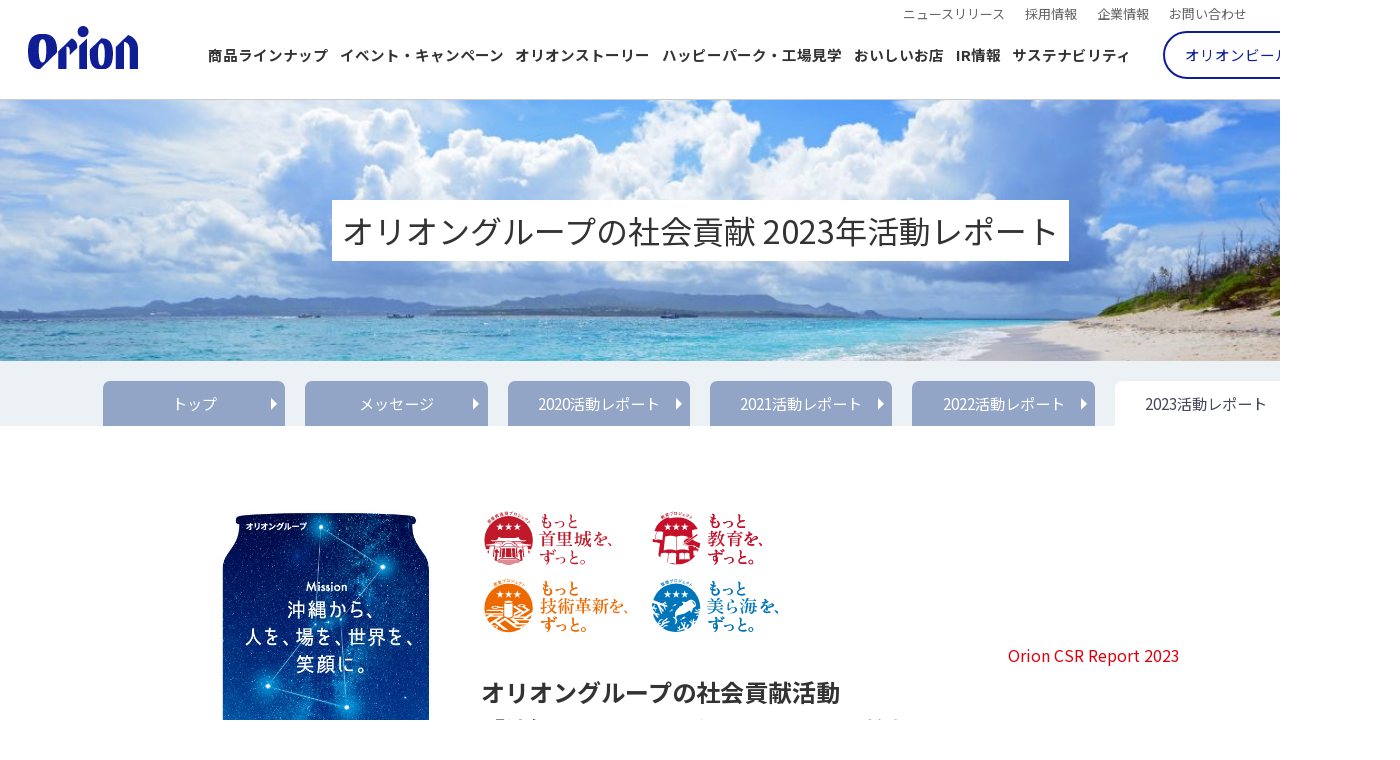

--- FILE ---
content_type: text/html
request_url: https://www.orionbeer.co.jp/company/csr/report2023.html
body_size: 6035
content:
<!DOCTYPE HTML>
<html lang="ja" xmlns:og="http://ogp.me/ns#"><!-- InstanceBegin template="/Templates/no_auth_multi_main_wide_fit.dwt" codeOutsideHTMLIsLocked="false" -->
<head>
<!-- Google Tag Manager -->
<script>(function(w,d,s,l,i){w[l]=w[l]||[];w[l].push({'gtm.start':
new Date().getTime(),event:'gtm.js'});var f=d.getElementsByTagName(s)[0],
j=d.createElement(s),dl=l!='dataLayer'?'&l='+l:'';j.async=true;j.src=
'https://www.googletagmanager.com/gtm.js?id='+i+dl;f.parentNode.insertBefore(j,f);
})(window,document,'script','dataLayer','GTM-WJMR9F3');</script>
<!-- End Google Tag Manager -->

<meta charset="UTF-8" />
<meta name="viewport" content="width=device-width, initial-scale=1, user-scalable=yes">
<meta name="author" content="ORION BREWERIES, LTD. OKINAWA, JAPAN." />
<meta name="copyright" content="&#169; ORION BREWERIES, LTD." />
<!-- InstanceBeginEditable name="doctitle" -->
<title>2023年度社会貢献活動レポート - オリオンビール</title>
<!-- InstanceEndEditable -->
    
<link rel="shortcut icon" href="../../favicon.ico" type="image/x-icon" />
<link rel="alternate" type="application/rss+xml" href="/news/rss" title="オリオンビール 新着情報" />
<link href="../../css/multi.css" rel="stylesheet" type="text/css">
<script src="../../js/jquery-3.7.1.min.js"></script>
<script type="text/javascript" src="../../js/menu.js"></script>

<!-- InstanceBeginEditable name="head" -->

<meta name="description" content="私たちの新しいミッション「沖縄から、人を、場を、世界を、笑顔に。オリオングループ」を企業理念とし活動してまいります。">
<meta property="og:site_name" content="オリオンビール">
<meta property="og:image" content="https://www.orionbeer.co.jp/img/top/mainogp.jpg" >
<meta name="twitter:card" content="summary_large_image">
<meta name="twitter:site" content="@orionbeer_info" />
<meta property="og:type" content="article" >
<meta property="og:title" content="2023年度社会貢献活動レポート - オリオンビール" >
<meta property="og:description" content="私たちの新しいミッション「沖縄から、人を、場を、世界を、笑顔に。オリオングループ」を企業理念とし活動してまいります。" >
<meta property="og:url" content="https://www.orionbeer.co.jp/company/csr/report2023.html" >

<!-- -------------------- ▼▼ CSR ▼▼ -------------------- -->
<link href="./css/csr.css" rel="stylesheet" type="text/css">
<!-- -------------------- ▲▲ CSR ▲▲ -------------------- -->

	
<style>
	
	.csr_item {
		display: flex;
		width: 960px;
		margin: 0 auto 50px auto;
		align-items: center;
		justify-content: space-between;
	}
	
	.csr_item img {
		max-width: 100%;
	}

	.reverse {
		flex-direction: row-reverse;
	}	
	
	.csr_item div.img {
		width: 22%;
		margin-right: 50px;
	}
	
	.reverse div.img {
		margin-left: 50px;
		margin-right: 0;
	}
	
	.csr_item div.text {
		width: calc(78% - 50px);
		
	}

	.csr_item div.text div.icon {
		max-width: 300px;
		min-height: 70px;
	}
	
	.csr_item div.text p {
		line-height: 1.8;
		font-size: 1rem;
		margin-bottom: 20px;
	}
	.csr_item div.text p.sub {
		text-align: right;
		color: #DC000C;
		line-height: 1;
		margin: 0;
	}
	
	.csr_item div.text h2 {
		font-size: 1.5rem;
		margin: 10px 0 20px 0;
	}
	
	
@media screen and (max-width: 480px) {
	.csr_item {
		width: 90%;
		display: block;
	}	
	
	div.img {
		width: 77px;
		height: 150px;
		margin-bottom: -150px;
	}
	
.csr_item div.text {
  width: 100%;
}
	
.reverse div.img {
  margin-left: 0px;
  margin-right: 0;
}
	
.csr_item div.text div.icon {
  	max-width: inherit;
  	height: 70px;
	margin-left: 90px;
}
	
	.csr_item div.text p.sub {
		margin: 50px 0 0 90px;
	}
	
.csr_item div.text h2 {
  font-size: 1.3rem;
	line-height: 1.4;
  margin: 40px 0 20px 0;
}	
	
}
	
</style>	
<!-- InstanceEndEditable -->
</head>


<body>
<!-- Google Tag Manager (noscript) -->
<noscript><iframe src="https://www.googletagmanager.com/ns.html?id=GTM-WJMR9F3"
height="0" width="0" style="display:none;visibility:hidden"></iframe></noscript>
<!-- End Google Tag Manager (noscript) -->


<div id="top_main_header">
	
	<div id="in">
		<a href="/" id="top_main_logo"><img src="../../img/top/orion-logo.svg" alt="オリオンビール"></a>
		<a id="top_sp_menu" href="#"><span></span><span></span><span></span></a>
  
    <script type="text/javascript">showTopMainNavi();</script>

	</div>
</div><!-- endof top_main_header -->

<div id="whiteMainBox_fit">

    
    <!-- InstanceBeginEditable name="mainContent" -->




<!-- -------------------- ▼▼ CSR ▼▼ ---------------------->

<div class="page-csr ">
  <div class="p-csr-header">
    <h1 class="p-report-hero">オリオングループの社会貢献 2023年活動レポート</h1>
  </div>	
  <nav class="p-local-nav">
    <ul class="p-csr-menu">
      <li class="p-csr-menu__item"><a class="p-csr-menu__link" href="./">トップ</a></li>
      <li class="p-csr-menu__item"><a class="p-csr-menu__link" href="csr2.html">メッセージ</a></li>
      <li class="p-csr-menu__item"><a class="p-csr-menu__link" href="csr3.html">2020活動レポート</a></li>
      <li class="p-csr-menu__item"><a class="p-csr-menu__link" href="report2021.html">2021活動レポート</a></li>
      <li class="p-csr-menu__item"><a class="p-csr-menu__link" href="report2022.html">2022活動レポート</a></li>
      <li class="p-csr-menu__item"><a class="p-csr-menu__link is-current" href="report2023.html">2023活動レポート</a></li>
    </ul>
  </nav>

  
	<div class="csr_item">
	
			<div class="img"><img src="images/2023report/img01.jpg" alt="社会貢献活動"></div>
			<div class="text">
				<div class="icon"><img src="images/2021report/icon_csr_all.svg" alt="４つの目標"></div>
				<p class="sub">Orion CSR Report 2023</p>
				<h2>オリオングループの社会貢献活動 <span class="pcbr"></span>「沖縄から、人を、場を、世界を、笑顔に。」 </h2>
				<p>　オリオンビールは、2022年で創業65周年を迎えました。創業以来、沖縄への恩返しを胸に、社員一丸となってさまざまな社会貢献活動（CSR活動）を展開しています。CSR活動の柱として、「首里城再建支援」「子どもの教育支援」「技術革新を通じた社会貢献」「美ら海をはじめとする沖縄の環境保全」の4つを掲げ、SDGs（持続可能な開発目標）の達成と沖縄の皆さまへの貢献に努めていきます。</p>
			</div>
	
	</div>
	
	<div class="csr_item reverse">
	
			<div class="img"><img src="images/2023report/img02.jpg" alt="社会貢献活動"></div>
			<div class="text">
				<div class="icon"><img src="images/icon_csr-report-innovation.svg" alt="技術革新"></div>
				<p class="sub">Orion CSR Report 2023</p>
				<h2>オリオンビール初のワイン<span class="pcbr"></span>「Southern Cross Wineryパッションフルーツ」</h2>
				<p>　2024年3月、オリオンビール初のワイン「Southern Cross Winery パッションフルーツ」を発売しました。創業から67年の歴史の中で蓄積した醸造技術と、これまでの製品開発の中で得た沖縄素材に関する知識を最大限に活用し、新たにワイン造りに挑戦しました。「Southern Cross Winery パッションフルーツ」は、糸満市の観光農園内にある酒造設備を活用し、糸満市産のパッションフルーツを用いたフルーツワインです。
今後も、県産素材の積極活用を通じて、地域の農業支援に努めます。</p>
			</div>
	
	</div>	
	
	
	<div class="csr_item">
	
			<div class="img"><img src="images/2023report/img03.jpg" alt="社会貢献活動"></div>
			<div class="text">
				<div class="icon"><img src="images/icon_csr-report-innovation.svg" alt="技術革新"></div>
				<p class="sub">Orion CSR Report 2023</p>
				<h2>ビール粕を飼料に琉大ミーバイ・もとぶ牛</h2>
				<p>　2023年10月開催の日本ソムリエ協会沖縄支部主催「沖縄のSDGs （地元企業の事例や取り組みから学ぶ）」にオリオンビールが登壇し、オリオングループが琉球大学や株式会社もとぶ牧場と連携して取組む、循環型産業の実現に向けた取組を紹介しました。</p>
				<p>　その際、オリオンビールのビール粕を飼料の一部として用いて育てた「琉大ミーバイ」や「もとぶ牛」とオリオンビール製品のペアリングを実施し、環境に配慮した酒食のマリアージュをご堪能いただきました。</p>
			</div>
	
	</div>
	
	<div class="csr_item reverse">
	
			<div class="img"><img src="images/2023report/img04.jpg" alt="社会貢献活動"></div>
			<div class="text">
				<div class="icon"><img src="images/icon_csr-report-churaumi.svg" alt="美ら海"></div>
				<p class="sub">Orion CSR Report 2023</p>
				<h2>親子ビーチクリーン企画<span class="pcbr"></span>アフターキャンプの木炭事故撲滅大作戦！</h2>
				<p>　2024年3月10日、国頭村アダンビーチにて、オリオングループCSR活動の一環として、環境保全活動を実施しました。東江小学校・東江少年野球、瀬喜田小学校・許田少年野球の子どもたちを中心とした68名が参加。</p>
				<p>　40分程度の清掃活動で300kgを超えるごみを回収しました。なかには、東日本大震災で被害のあった宮城県気仙沼市から漂着した「トロ箱」もありました。震災があった日から13年目の前日に回収できたことはNHKでも紹介されました。</p>
			</div>
	
	</div>
	
	<div class="csr_item">
	
			<div class="img"><img src="images/2023report/img05.jpg" alt="社会貢献活動"></div>
			<div class="text">
				<div class="icon"><img src="images/icon_csr-report-churaumi.svg" alt="美ら海"></div>
				<p class="sub">Orion CSR Report 2023</p>
				<h2>赤出流出対策グリーンベルト植栽活動</h2>
				<p>　　2024年1月、「南部地域グリーンベルト植栽活動」にOKINAWA SDGsプロジェクト(OSP)パートナー企業としてオリオンビールも参加しました。</p>
				<p>　今回のプロジェクトはOSPメンバーやその親子の皆さま16名で、南風原町津嘉山のかぼちゃ農園にてベチバーを300本植栽しました。ベチバーは、１年間で180㎝ほどにも成長するイネ科の植物。頑丈な根構造を持ち、育苗で繁殖するため、雑草のように周囲の草木に影響を及ぼすことがなく、グリーンベルトに最適です。</p>
			</div>
	
	</div>
	
	<div class="csr_item reverse">
	
			<div class="img"><img src="images/2023report/img06.jpg" alt="社会貢献活動"></div>
			<div class="text">
				<div class="icon"><img src="images/icon_csr-report-shuricastle.svg" alt="首里城"></div>
				<p class="sub">Orion CSR Report 2023</p>
				<h2>宮古島市でのイヌマキ植樹クラフト体験・木育授業</h2>
				<p>　　2023年11月、宮古島市、オリオンビール株式会社、宮古森林組合、農林中央金庫那覇支店は、沖縄県の世界遺産である首里城の復興支援および県産材利用拡大に向けた取組みとして、地元住民を対象とした木育活動を実施しました。</p>
				<p>　産地である宮古島にて、地元の上野小学校6年生の皆さまと一緒に、イヌマキ300本の植樹および県産材を利用したクラフト体験・木育授業を開催しました。</p>
			</div>
	
	</div>	
	
	<div class="csr_item">
	
			<div class="img"><img src="images/2023report/img07.jpg" alt="社会貢献活動"></div>
			<div class="text">
				<div class="icon"><img src="images/icon_csr-report-education.svg" alt="教育"></div>
				<p class="sub">Orion CSR Report 2023</p>
				<h2>第二回こどもみらいお仕事体験イベント</h2>
				<p>　2023年8月、損害保険ジャパン（株）沖縄支社主催「第二回沖縄こどもみらいお仕事体験イベント」にオリオングループのお仕事体験ブースを出展しました。県内在住の子どもたちを対象に、様々な仕事があること、そして働くことの楽しみを知ってもらうために開催されました。</p>
				<p>　お仕事の内容を説明したあと、保護者の方と一緒に「誰に飲んでもらいたいか」「どんな味にしたいか」などをしっかりと考えてもらって、オリオンならではのサイダー作りを経験してもらいました。</p>
			</div>
	
	</div>		
	
	<div class="csr_item reverse">
	
			<div class="img"><img src="images/2023report/img08.jpg" alt="社会貢献活動"></div>
			<div class="text">
				<div class="icon"><img src="images/icon_csr-report-education.svg" alt="教育"></div>
				<p class="sub">Orion CSR Report 2023</p>
				<h2>「子どもの学び困難支援プロジェクト」<span class="pcbr"></span>～ 支援が必要なこども達への持続可能な支援作り ～</h2>
				<p>　　オリオンビールは、東京学芸大学「こどもの学び困難支援センター」および当社含む協力企業や教育機関、学生の皆さまが連携して「子どもの学び困難支援プロジェクト」を推進しています。名護子ども食堂の経営の経済的自立・自走化のために、オリオンビールのビール製造で生じた乾燥酵母を原料の一部として使ってもらえるよう無償提供し、沖縄高専の学生が開発した「沖縄Tacoスパ!!」「琉球黄金素麺」を販売。その利益は名護子ども食堂の運営費の一部として使われています。</p>
			</div>
	
	</div>		
	
	<div class="csr_item">
	
			<div class="img"><img src="images/2023report/img09.jpg" alt="社会貢献活動"></div>
			<div class="text">
				<div class="icon"><img src="images/icon_csr-report-education.svg" alt="教育"></div>
				<p class="sub">Orion CSR Report 2023</p>
				<h2>オリオンビール×レキサス／MOM FoR STARオリオン・サステイナビリティ公式ウェブサイト制作</h2>
				<p>　　2024年3月、オリオンビールは、オリオンビール奨学財団「沖縄シングルマザーの活躍推進基盤構築事業」を通じて、シングルマザー支援プロジェクト「MAM FoR STAR」を展開している株式会社レキサスと、「オリオン・サステイナビリティ公式ウェブサイト」の制作委託契約を締結しました。</p><p>　同制作事業を通じて、「MOM FoR STAR」に参画するウェブデザイナーの皆さまも制作チームの一員として参加し、オリオングループのサステイナビリティを発信する仲間として協働します。</p>
			</div>
	
	</div>		
	
	<div class="csr_item reverse">
	
			<div class="img"><img src="images/2023report/img10.jpg" alt="社会貢献活動"></div>
			<div class="text">
				<div class="icon"><img src="images/2021report/orionway_logo.svg" alt="ORION WAY"></div>
				<p class="sub">Orion CSR Report 2023</p>
				<h2>ORION WAY – あらゆるステークホルダーの笑顔のために</h2>
				<p>　　オリオングループ全体が目指すべき指針として2020年に完成したORION WAY。社会・顧客・社員・株主といったステークホルダーに対して「取るべき行動規範」を明確に定めたものです。オリオングループに係るあらゆるステークホルダーの皆さまの笑顔につなげるため、日々ORION WAYの実践に努めてまいります。</p>
			</div>
	
	</div>		
	
		
	
	
	
</div>

<!-- -------------------- ▲▲ CSR ▲▲ ---------------------->




<!-- InstanceEndEditable -->
    
    
    <div class="clear"></div>
</div><!-- endof mainWhitecontent -->

<div id="footer">
<script type="text/javascript">showFooter();</script>
</div><!-- endof footer -->



</body>
<!-- InstanceEnd --></html>


--- FILE ---
content_type: text/css
request_url: https://www.orionbeer.co.jp/css/multi.css
body_size: 8136
content:
@charset "UTF-8";
/* CSS Document */
@import url('https://fonts.googleapis.com/css?family=Noto+Sans+JP:400,700&subset=japanese');


/**********************************

	共通

**********************************/
*, *::before, *::after {
    box-sizing: content-box; 
}
html,body,div,span,object,h1,h2,h3,h4,h5,h6,p,blockquote,pre,a,abbr,address,big,cite,code,del,dfn,em,font,img,ins,kbd,q,s,samp,small,strike,strong,sub,sup,tt,var,b,u,i,center,dl,dt,dd,ol,ul,li,form,label,table,caption,tbody,tfoot,thead,tr,th,td{
	margin:0;
	padding:0;
	border:0;
	outline:0;
}

html {
	min-width: 1400px;
}
body{
  -webkit-text-size-adjust: 100%;
}

video {
	outline:none;
}

img {
	vertical-align: bottom;
}

body {
	font-family:'Noto Sans JP', "ヒラギノ角ゴ Pro W3", "Hiragino Kaku Gothic Pro", "メイリオ", Meiryo, Osaka, "ＭＳ Ｐゴシック", "MS PGothic", sans-serif;
	font-size: 15px;
	background: url(../img/top/mainbg.gif) repeat-x top left;
	color: #333;
	line-height: 1.6;
}



.fixed {
    position: fixed;
    top: 0px;
    left: 0px;
    z-index: 9999;
}

img.spimg {
display: none;
}

/********* new header 201101 **********/


div#top_main_header {
    clear: both;
    height: 99px;
	border-bottom: 1px solid #ccc;
    width: 100%;
	background: #fff;
}

div#top_main_header div#in {
	min-width: 1160px;
	max-width: 2000px;
	width: 96%;
	margin: 0 auto;
    position: relative;
    overflow: hidden;
	display: block;
}

a#top_main_logo {
	display: block;
	position: absolute;
	top: 26px;
	left: 0;
	width: 110px;
}

a#top_main_logo img {
	width: 100%;
}


div#headsearchbox {
	background:url(https://www.orionbeer.co.jp/img/top/search.png) 5px 100% no-repeat;
	background-size: 18px 18px;
	width: 30px;
	padding: 5px 0 0 0;
	overflow: hidden;
	cursor: pointer;
	margin: 0 0 0 20px;
}

div#headsearchbox form input.key {
	border: none;
	font-size: 12px;
	height: 20px;
	width: 180px;
	padding: 0px 10px;
	margin-left: 30px;
	background-color: #ecf1f5;	
	line-height: 1;
}

div#headsearchbox form input.key:focus {
	outline: 0;
	
}

div#headsubnavi {
	width: calc(100% - 150px);
	position: absolute;
	right: 0;
	top: 0px;
	height: 25px;
	display: flex;
}

div#headsubnavi ul {
	display: flex;
	justify-content: flex-end;
	margin: 0 0 0 auto;
}

div#headsubnavi ul.lang {
	margin: 0 0 0 20px;
}
div#headsubnavi ul li {
	list-style-type: none;

}

div#headsubnavi ul.links li a, div#headsubnavi ul.lang li a {
	color: #666;
	display: block;
	font-size: 13px;
	padding: 7px 10px 0 10px;
	text-align:center;
	line-height: 1;	
}

ul#headnavi {
	width: calc(100% - 180px);
    line-height: 22px;
    margin: 31px 0 0 auto;
    display: flex;
    font-size: 14.5px;
    justify-content: space-between;
}

ul#headnavi li {
	list-style-type: none;
	white-space: nowrap;
	line-height: 1.5;	
}

ul#headnavi li a:hover, div#headsubnavi ul li a:hover {
	color: #44475B;
	text-decoration: none;
}

ul#headnavi li a {
	position: relative;
    transition: all 0.2s ease-out;
	color: #333;
	display: block;
	padding: 13px 0px 10px 0px;
	margin: 0 auto;
	font-weight: bold;
	text-align:center;  
}
ul#headnavi li a::after {
  position: absolute;
  bottom:8px;
  left: 0;
  content: '';
  width: 100%;
  height: 1px;
  background-color: #333;
  opacity: 0;
  transition: all 0.2s ease-out;
  
}
ul#headnavi li a:hover::after {
  bottom: 0;
  opacity: 1;
}  

ul#headnavi li a.nav2 {
	color: #101e96;
}
ul#headnavi li a.nav2::after {
    position: absolute;
    bottom: 0;
    left: 0;
    content: '';
    width: 100%;
    height: 1px;
    background-color: #101e96;
    opacity: 1;
}

ul#headnavi li a#toshoplink {
background: #fff;
border-radius: 100vh;
color: #101e96;
border: 2px solid #101e96;
padding: 11px 20px 12px 20px;
margin: 0 0 0 20px;
font-weight: normal;
}

ul#headnavi li a#toshoplink:hover {
background-color: #101e96;
color: #fff;
}

ul#headnavi li a#toshoplink::after {
  background-color: #fff;
  position: static;
  opacity: 1;
  content: none;
}

#top_sp_menu,#head_sns_links {
	display: none;
}

ul#top_shop_link_banners {

		margin: 0 auto 100px auto;
		padding: 0;
		display: flex;
		width:90%;
		flex-wrap:wrap;
		justify-content:space-around;
	}
	
	
ul#top_shop_link_banners li {
		width: 24%;
		list-style-type:none;
	}
	
	
ul#top_shop_link_banners  li img {
		width: 100%;
		display:block;
	}
	
ul#top_shop_link_banners a {
    	transition: all 0.2s ease 0s;
		text-decoration:none;
	}
	

ul#top_shop_link_banners a:hover {
		text-decoration: none;
		opacity: 0.7;
	}
	

#whiteMainBox_fit #notice_2023 {
	background: #fff;
	padding: 20px;
	color: #000;
	font-size: 0.9rem;
	border: 1px solid #000;
	box-sizing: border-box;
	margin: 20px auto;
	line-height: 1.3;
	max-width: 900px;	
	text-align: left;
font-family:'Noto Sans JP', "ヒラギノ角ゴ Pro W3", "Hiragino Kaku Gothic Pro", "メイリオ", Meiryo, Osaka, "ＭＳ Ｐゴシック", "MS PGothic", sans-serif;	
}

#whiteMainBox_fit #notice_2023 p {
	margin: 0;
}
#whiteMainBox_fit #notice_2023 ul {
	margin:0 0 0 20px ;
	width: inherit;
	display: block;
}

#whiteMainBox_fit #notice_2023 ul li {
width: inherit;
  margin: 0;
  list-style-type: disc;
	font-size: 0.9rem;
display: list-item;	
}
whiteMainBox_fit #notice_2023 a {
	text-decoration: underline;
	background: none;
  color: #039;
  text-align: left;
  display:inline;
  margin: 0;
  padding: 0;
	
}



@media screen and (min-width: 0px) and (max-width: 480px) {

ul#top_shop_link_banners {
		width:100%;
		margin: 0 auto 0px auto;
}
ul#top_shop_link_banners li {
			width: 48%;
			padding: 0 0 20px 0;
		}
ul#top_shop_link_banners li img {
			width: 100%;
			margin-bottom:5px;
			height: 150px;
			object-fit: cover;
		}
		
	}	

@media screen and (min-width: 0px) and (max-width: 480px) {


	div#top_main_header {
		margin: 0px auto;
		width: 100%;
		clear: both;
		text-align: left;
		height: 50px;
		line-height: normal;
		top: 0px;
		position: fixed;
		z-index: 99999;
		box-shadow: rgba(51, 51, 51, 0.3) 0px 0px 4px 0px;
		overflow: visible;
	}

	div#top_main_header div#in {
		min-width: 100%;
		width: 100%;
		overflow: visible;
	}

	a#top_main_logo {
		top: 12px;
		left: 15px;
		width: 68px;
	}
	

a#top_sp_menu,
a#top_sp_menu span {
  display: inline-block;
  transition: all .4s;
  box-sizing: border-box;
}
a#top_sp_menu {
  height: 44px;
   width: 30px;
   position: absolute;
   right: 13px;
   top: 3px;
   display: block;
	
}
a#top_sp_menu span {
  position: absolute;
  left: 0;
  width: 100%;
  height: 3px;
  background-color: #666;
}
a#top_sp_menu span:nth-of-type(1) {
  top: 13px;
}
a#top_sp_menu span:nth-of-type(2) {
  top: 21px;
}
a#top_sp_menu span:nth-of-type(3) {
  bottom: 12px;
}
a#top_sp_menu.active {
  -webkit-transform: rotate(360deg);
  transform: rotate(360deg);
}
a#top_sp_menu.active span:nth-of-type(1) {
  -webkit-transform: translateY(8px) rotate(-45deg);
  transform: translateY(8px) rotate(-45deg);
}
a#top_sp_menu.active span:nth-of-type(2) {
  -webkit-transform: translateY(0) rotate(45deg);
  transform: translateY(0) rotate(45deg);
}
a#top_sp_menu.active span:nth-of-type(3) {
  opacity: 0;
}

a#top_sp_menu.top_sp_menuactive {
  -webkit-transform: rotate(360deg);
  transform: rotate(360deg);
}
a#top_sp_menu.top_sp_menuactive span:nth-of-type(1) {
  -webkit-transform: translateY(8px) rotate(-45deg);
  transform: translateY(8px) rotate(-45deg);
}
a#top_sp_menu.top_sp_menuactive span:nth-of-type(2) {
  -webkit-transform: translateY(0) rotate(45deg);
  transform: translateY(0) rotate(45deg);
}
a#top_sp_menu.top_sp_menuactive span:nth-of-type(3) {
  opacity: 0;
}



#headmenus {
	background: #fff;
	width: 86%;
	padding: 5px 7% 0 7%;
	display: none;
	z-index: 99999;
	top: 50px;
	left: 0px;
	position: absolute;	
}

ul#headnavi {
	margin: 0px auto; 
	width:100%;
	clear:both;
	height: auto;
	line-height: normal;
	padding: 0px;
	display: block;
}


ul#headnavi li, div#headsubnavi li  {
	list-style-type: none;
	max-width: inherit;
    width: 100%;
    overflow: hidden;
    white-space:inherit;
	border-top: 1px solid #ddd;
}


ul#headnavi li a {
	display: block;
	padding: 8px 0px 8px 5%;
	font-size: 16px;
	width:90%;
	text-align:left;
	height: 32px;
	line-height: 32px;
	margin: 0;
	background: url(/img/top/arrow.png) 100% 50% no-repeat;
    background-size: 8px;	
}

ul#headnavi li a#toshoplink {
    padding: 5px 0;
    margin: 15px auto;
    text-align: center;
	background: #101e96;
	color: #fff;
}

ul#headnavi li a::after {
	display: none;
}

div#headsubnavi {
    display: block;
    position: static;
	width: 100%;
}

#head_sns_links {
	display: flex;
	width: 100%;
	border-top: 1px solid #ddd;
	justify-content: space-around;
	padding: 15px 0;
}

#head_sns_links a {
	text-align: center;
	width: 30px;
}

#head_sns_links a img {
	width: 30px;
	height: 30px;
}

div#headsubnavi ul.lang {
    margin: 0;
}

div#headsubnavi ul.lang li a {
	padding: 15px 10px 0 10px;
}

div#headsubnavi ul.links {
    display: block;
}

div#headsubnavi ul.links li a {
 	display: block;
	padding: 8px 0px 8px 5%;
	width:90%;
	text-align:left;
	height: 22px;
	line-height: 22px;
	margin: 0;
	font-size: 14px;
	background: url(/img/top/arrow.png) 100% 50% no-repeat;
    background-size: 8px;	
 }



div#headsearchbox {
	width: 90%;
	padding: 10px 5%;
	margin: auto;
	background-position: 5% 50%;
	border-top: 1px solid #ddd;
	
}

div#headsearchbox form input.key {
	font-size: 16px;
	height: 20px;
	width: calc(90% - 30px);
	padding: 5px 5%;
}

}

/********* / new header 201101 **********/

a:link {
	color:#003399;
	text-decoration: none;
}

a:visited {
	color:#0050c4;
	text-decoration: none;
}

a:hover {
	text-decoration: underline;
}

a:active {
	
}

a.blocklink {
padding: 6px 20px;
    margin: 15px 0;
    display: inline-block;
    border: 1px solid #101e96;
    border-radius: 100vh;
    transition: all 0.2s ease-out;
	box-shadow: 0 3px 4px rgba(0, 0, 0, 0.1);
}
.clear {
	clear: both;
	width: 100%;
	overflow:hidden;
}

object, embed {  
    vertical-align: top;  
}

#whiteMainBox960 {
	width: 960px;
	padding:  30px 0px 60px 0;
	margin: 0px auto;
	background: #ffffff;
}

#whiteMainBox1020 {
	width: 1020px;
	margin: 0px auto;
	background: #ffffff;
	padding: 40px 0;
}

#whiteMainBox1020 h2 {
	font-size: 18px;
	background:  #f6f6f6;
	padding: 10px;
}

#whiteMainBox1020 h2,#whiteMainBox1020 h3,#whiteMainBox1020 p {
	margin: 30px 0;
}

#whiteMainBox1020 ol,#whiteMainBox1020 ul {
	margin: 30px 0 30px 30px;
}


#whiteMainBox_fit {
	width: 100%;
	padding: 0px 0px 0px 0px;
	margin: 0px;
	background: #ffffff;
}


.imgleft {
	float: left;
	margin: 0px 10px 10px 0px;
}

.imgright {
	float: right;
	margin: 0px 0px 10px 10px;
}

/* top slide */

#topslide {
    overflow: hidden;
    position: relative;
    text-align: left;
    width: 100%;
	margin: 0px;
	background: url(/img/top/topbg.png) 50% 50% no-repeat #efefef;
}

#topslide ul, #topslide ul li {
    display: inline;
    float: left;
    overflow: hidden;
	list-style: none;
	height: 446px;
    width: 1020px;
    position: relative;
}

#topslide ul li img {
    display: none;
    width: 100%;
}
.topslide_org {
    position: absolute;
    top: 0;
}
.topslide_frame {
    overflow: hidden;
    position: absolute;
    top: 0;
}
.slider_prev, .slider_next {
    cursor: pointer;
    overflow: hidden;
    position: absolute;
    top: 0;
    z-index: 100;
}
.slider_prev {
    background: url("/img/top/left.gif") no-repeat scroll right center #fff;
}
.slider_next {
    background: url("/img/top/right.gif") no-repeat scroll left center #fff;
}

#topslide ul:after {
    clear: both;
    content: ".";
    display: block;
    height: 0;
    visibility: hidden;
}
#topslide ul {
    display: inline-block;
    overflow: hidden;
}
#wrapper {
    margin: 0 auto;
    padding: 0 40px;
    text-align: left;
}
#wrapper p {
    font-size: 100%;
    line-height: 180%;
    padding: 0 0 20px;
}

.hide2 {
    background: url("/img/top/top3bg.png");
    color: #ffffff;
    font-weight: bold;
    left: 0;
	font-size: 120%;
	text-align:center;
    padding: 20px 30px;
    position: absolute;
    top: 446px;
    width: 960px;
}

#top3box {
	width: 1020px;
	margin: 0px auto;
	display: flex;
	height: auto;
	overflow: auto;
	padding: 20px 0 0 0;
	justify-content: space-between;
}

#top3box a {
	color: #44475B;
}

#top3box li {
	width: 320px;
	margin: 0px;
	list-style-type: none;
	position:relative;
	height: auto;
	overflow: hidden;
}

#top3box li img {
	margin: 0px 0px 10px 0px;
	width:100%;
	border-radius: 3px;
}

/* -- common footer -- */

#footer {
	background-color: #fff;
	padding: 0px 0px 20px 0px;
	box-sizing: content-box;
}

#footer a {
	color: #44475B;
	font-size: 0.87rem;
}

#footbox {
	width: 100%;
	background-color: #f6f8fa;
	text-align:left;
	clear: both;
}
	
.foot {
	min-width: 1100px;
	width: 74%;
	margin: 0px auto 10px auto;
	padding: 1px 0px;
}

.foot dl {
	width: 18%;
	padding: 40px 1% 0px 1%;
	float: left;
}

.foot dt {
	margin: 30px 0px 5px 0px;
	font-weight: bold;
	font-size: 15px;
}
.foot dt a {
}

.foot a:visited {
	color: #039;
}

.foot dd {
	padding: 4px 0px;
}

.foot a {
	text-decoration: none;
}

.foot a:hover {
	text-decoration: underline;
}

.foot ul {
	margin: 30px 0;
	height: 50px;
	display: flex;
	justify-content: space-between;
}

.foot dl dd a img {
	margin-bottom: 15px;
}
.foot li {
	width: 240px;
	margin: 0px;
	list-style-type: none;
	text-align: center;
}

.foot li img {
	width: 100%;
}


.foot li a {
    display: block;
}



div#footpathbox {
    padding: 10px 20px;
    background: #fff;
    margin: 0px 0px 30px 0px;
    border-radius: 3px;
	font-size: 0.8rem;
}

div#footpathbox ul {
	margin: 0;
    height: auto;
    display: block;
}
div#footpathbox ul li {
	display: inline-block;
	list-style: none;
	margin: 0px 5px 0 0;
	padding: 3px;
	float: none;
	width: auto;
}


div#footpathbox ul li a {
	display: inline-block;
	width: auto;
	margin-right: 10px;
	color: #44475B;
}
div#footpathbox ul li::after {
	content: ' / ';
}

div#footpathbox ul li:last-child:after {
  content: '';
}

#foot_regulation {
	width: 100%;
	display: flex;
	align-items: center;
	justify-content: space-between;
	margin: 0 0 50px 0;
}

#regulation {
	font-size: 0.8rem;
    width: 65%;
    text-align: left;
    line-height: 1.4;
}

#regulation img {
	float: left;
	margin: 0px;
	width: 80px;
}

#stopdrinkanddrive {
	width: 70px;
}

#stopdrinkanddrive img {
	width: 70px;
}
	
	
#copyright {
	width: 275px;
	font-size: 90%;
}

#footpageup {
	position: fixed;
	bottom: 2%;
	right: 2%;
    width: 50px;
    height: 50px;
    background: url(../img/top/pageup.png) no-repeat;
	cursor: pointer;
	display: none;
}

#fblink {
	margin: 0px 0px 10px 0px;
	text-align: center;
	padding: 30px 0;
	clear: both;
}

#fblink a img {
	width: 30px;
	height: 30px;
	margin: 15px;
	display: inline;
}

.badge span {
	position: absolute;
	display:block;
}

.badge span img {
	width: 100%;
}

.badge span:nth-child(1) img {
	-webkit-animation: rotateRound 15s linear infinite;
	animation: rotateRound 15s linear infinite;
}

@keyframes rotateRound {
	0% {
		-webkit-transform: rotate(0deg);
		-ms-transform: rotate(0deg);
		transform: rotate(0deg);
	}
	
	100% {
		-webkit-transform: rotate(360deg);
		-ms-transform: rotate(360deg);
		transform: rotate(360deg);
	}
}

@keyframes fadeInSoft {
	0% {
		opacity: 0;
	}
	100% {
		opacity: 1;
	}
}

p.searchResultsearch {
	text-align: center;
	background:  #f3f3f3;
	padding: 30px;
	font-size: 16px;
	margin-bottom: 30px;
}

table.searchresulttable {
	width: 100%;
	text-align: center;
}

table.searchresulttable td {
	padding: 15px;
}

dl.searchresultlist {
	margin: 40px 10px;
}

dl.searchresultlist dt {
	margin: 20px 0px 0px 0px;
}

dl.searchresultlist span.fontgreen {
	color:#006621;
}
dl.searchresultlist a {
	font-size: 18px;
	font-weight: bold;
}

p.textcenter {
	text-align:center;
	margin: 20px 0px;
}

p.textright {
	text-align:right;
	margin: 20px 0px;
}

span.pcbr {
	display: block;
}

p.endmsg {
	text-align:center;
	background-color: #fff;
	padding: 20px;
	font-size: 18px;
	font-weight:bold;
	margin: 20px 0px;
	color: #000;
}

@-webkit-keyframes swing {
  0% {
    -webkit-transform: rotateZ(10deg);
    -moz-transform: rotateZ(10deg);
    transform: rotateZ(10deg); }
  100% {
    -webkit-transform: rotateZ(-10deg);
    -moz-transform: rotateZ(-10deg);
    transform: rotateZ(-10deg); } }
@-moz-keyframes swing {
  0% {
    -webkit-transform: rotateZ(10deg);
    -moz-transform: rotateZ(10deg);
    transform: rotateZ(10deg); }
  100% {
    -webkit-transform: rotateZ(-10deg);
    -moz-transform: rotateZ(-10deg);
    transform: rotateZ(-10deg); } }
@-ms-keyframes swing {
  0% {
    -webkit-transform: rotateZ(10deg);
    -moz-transform: rotateZ(10deg);
    transform: rotateZ(10deg); }
  100% {
    -webkit-transform: rotateZ(-10deg);
    -moz-transform: rotateZ(-10deg);
    transform: rotateZ(-10deg); } }
@keyframes swing {
  0% {
    -webkit-transform: rotateZ(10deg);
    -moz-transform: rotateZ(10deg);
    transform: rotateZ(10deg); }
  100% {
    -webkit-transform: rotateZ(-10deg);
    -moz-transform: rotateZ(-10deg);
    transform: rotateZ(-10deg); } 
}

#attentionbox {
	font-size: 1rem;
	width: 840px;
	padding: 60px;
	margin: auto;
}

#attentionbox a {
	word-break: break-all;
}
	
#attentionbox div.title {
	font-size: 90%;
	text-align:right;
	float: right;
	margin-bottom: 20px;
}

#attentionbox h1 {
	clear: both;
	font-size: 1.5rem;
	font-weight: bold;
	padding: 10px 0px;
	text-align:center;
	margin: 30px 0 40px 0;
	border-bottom: 1px solid #ccc;

}

#attentionbox p, #attentionbox ol {
	margin: 20px 0px;
}

.fontred {
	color: #d00;
}

#attentionbox li {
	margin-left: 30px;
}

.wave {
-webkit-animation: swing 1.5s infinite alternate cubic-bezier(0.455, 0.03, 0.515, 0.955);
  -moz-animation: swing 1.5s infinite alternate cubic-bezier(0.455, 0.03, 0.515, 0.955);
  animation: swing 1.5s infinite alternate cubic-bezier(0.455, 0.03, 0.515, 0.955);
}


/* /orionclub */


#mainTitlebgbox {
	background: url(../img/pub/beautifulokinawa2.jpg) no-repeat 50% 40%;
	background-size: 100% auto;
	width: 100%;
	position: relative;
	height: 220px;
}

#mainTitlebgbox h1 {
	display: block;
	font-size: 40px;
	line-height: 1.4;
	font-weight: bold;
	position: absolute;
	margin: auto;
	width: 800px;
	height: 70px;
	text-align: center;
	color: rgba(255,255,255,1);
	top: 0;
	left: 0;
	right: 0;
	bottom: 0;
	animation-name: fadeInSoft;
    animation-duration: 1s;
    animation-fill-mode: both;	
}

#mainTitlebgbox h1 span {
	font-size: 18px;
	font-weight: normal;
	display: block;
}

ul.topgrid3 {
	min-width: 1120px;
	width: 70%;
	display: flex;
	justify-content: space-between;
	flex-wrap: wrap;
	margin: 30px auto;
}

ul.topgrid3::after{
  content:"";
  display: block;
 width: calc(100% / 3 - 3%);
 margin: 30px 0;
}

ul.topgrid3 li {
	width: calc(100% / 3 - 3%);
	list-style-type: none;
	margin: 40px 0;
}

ul.topgrid3 li a {
	color: #44475B;
	transition: all 0.3s ease 0s;
}
ul.topgrid3 li a:hover {
	text-decoration: none;
	opacity: 0.7;
}

ul.topgrid3 li span.graytext {
	background: #999;
	color: #fff;
	font-size: 70%;
	margin: 0px 10px;
	padding: 3px;
}
ul.topgrid3 li a.linkbrand {
	color: #fff;
	padding: 1px 10px;
	background: #039;
	border-radius: 10px;
	display: inline-block;
	margin-top:10px;
}
ul.topgrid3 li h2 {
	font-size: 18px;
	margin: 20px 0 5px 0;
}
ul.topgrid3 li img {
	width: 100%;
	border-radius: 10px;
    box-shadow: rgba(0, 0, 0, 0.24) 0px 3px 8px;
}



ul.topgrid2 {
	width: 1020px;
	display: flex;
	justify-content: space-between;
	flex-wrap: wrap;
	margin: 30px auto 50px auto;
}


ul.topgrid2 li {
	width: 24%;
	list-style-type: none;
}

ul.topgrid2 li a {
	transition: all 0.3s ease 0s;
}
ul.topgrid2 li a:hover {
	text-decoration: none;
	opacity: 0.5;
}

a.fadelink {
transition: all 0.3s ease 0s;
}

a.fadelink:hover {
	text-decoration: none;
	opacity: 0.5;
}

ul.topgrid2 li h2 {
	font-size: 18px;
	margin: 10px 0 5px 0;
}
ul.topgrid2 li img {
	width: 100%;
	border-radius: 3px;
	margin-bottom: 10px;
}



div.emergency {
border: 1px solid #ddd; padding: 15px; font-weight: bold;text-align: center; 
width: 988px;
margin: 30px auto 0 auto;
}

div.titlemenubox {
	max-width: 1020px;
	width: 100%;
	margin: 40px auto 0 auto;
	display: flex;
	align-items:center;
}

div.titlemenubox h2 {
	font-size: 22px;
	margin-right: auto;
}

div.titlemenubox div a {
	border:1px solid #1e2c5d;
	line-height: 22px;
	color: #1e2c5d;
	border-radius: 5px;
	padding: 5px 10px;
}

div.titlemenubox div a {
	transition: all 0.3s ease 0s;
}
div.titlemenubox div a:hover {
	text-decoration: none;
	opacity: 0.5;
}

div.toptwobox {
	display: flex;
	width: 1020px;
	margin: 20px auto;
	justify-content:space-between;
}

div.toptwobox_in {
	width: 48%;
}

div.toptwobox_in table {
	width: 100%;
	border-top: 1px solid #ddd;
	border-spacing: 0;
	margin: 30px 0;
}

div.toptwobox_in table th,div.toptwobox_in table td {
	padding: 20px 5px;
	vertical-align: top;
	border-bottom: 1px solid #ddd;
}

div.topbgblue {
	 background: url(/img/top/southernstarbg.jpg) 50% 50% no-repeat; color: #fff; padding: 30px 0 20px 0;
	 
}


div.topbgblue a {
	color: #fff;
}

span.newmark {
	background: #FF3333;
	color: #fff;
	font-size: 10px;
	font-weight: bold;
	padding: 0px 6px;
}


.buynowfloat {
	position: fixed;
	bottom: 12%;
	right: 2%;
	z-index: 9999;
    width: 110px;
    height: 110px;
    margin: 0 0 0;

}

.buynowfloat a {
	display: flex;
    align-items: center;
    justify-content: center;
	color: #fff;
	text-decoration: none;
	transition: all 0.3s ease 0s;
    background-color: #101e96;
    width: 100%;
    height: 100%;
	text-align: center;
	line-height: 1.3;
    border-radius: 50%;
	white-space: nowrap;
	
}

.buynowfloat a:hover {
	opacity: 0.7;
}

@media screen and (min-width: 0px) and (max-width: 480px) {

.buynowfloat {
	width: 70px;
	height: 70px;
}
.buynowfloat a {
	font-size: 2.8vw;
}

img.pcimg {
display: none;
}

img.spimg {
display: block;
}

span.pcbr {
	display:inline;

}
span.spbr {
	display:block;

}
body {
	background-image:none;
}

html,body {
	min-width: inherit;
	width: 100%;
    height: 100%;	
}


#topslide {
	background-color: #333;
}
.topslide_frame {
	overflow:visible;
}

ul.mainList {
    min-height: 220px;
}

#topslide ul li {
	overflow:visible;
	
}

.topslide_frame {
	overflow:visible;
}

.hide2 {
	padding: 10px 3%;
	width: 94%;
	background-image: none;
	background-color:#333;
	font-size: 13px;
	line-height: 110%;
	min-height: 40px;
}


#pathBox {
	display:none;
}

/* header */
#topslide {
	margin: 0px;
	background-image: none;
}

#whiteMainBox960 {
    background: none repeat scroll 0 0 #ffffff;
    margin: 50px auto 0px auto; 
    padding: 0px;
    width: 100%;
}

#whiteMainBox1020 {
    background: none repeat scroll 0 0 #ffffff;
    margin: 50px auto 0px auto; 
    padding: 0px;
    width: 90%;
}


#whiteMainBox_fit {
	width: 100%;
	padding: 0px 0px 0px 0px;
    margin: 50px auto 0px auto; 
	background: #ffffff;
}

#top3box {
    background-image: none;
    margin: 0 auto;
    padding: 15px 0 5px 0;
    width: 100%;
	height: auto;
	text-align: center;
	background-color:#eee;
	display: block;
}

#top3box li {
    list-style-type: none;
    overflow: hidden;
    padding: 0%;
    position: relative;
	float:none;
	text-align: center;
	width:90%;
	height: auto;
	margin: 0px auto 10px auto;
	background-color: #fff;
}

#top3box li img {
    margin: 0 auto;
	width:100%;
}

#top3box li p {
	padding: 15px;
}

.hide {
	background:none;
    color: #000;
    position:static;
	padding: 3% 5% 4% 5%;
	width: 90%;
	text-align:left;
	font-weight: normal;
	
}

#top3box a{
	text-decoration:none;
}

h2.toptitle {
    border-bottom: none;
    margin: 0;
    position: relative;
	clear: both;
	background: #ccc;
	padding: 10px 0px;
}

.topgrid {
	width: 94%;
	margin: 10px 3%;
	padding: 0px;
}



.topgrid li {
	width: 46%;
	margin: 10px auto;
	padding: 0 2% 10px 2%;
	float: left;
	line-height: 140%;
}

.topgrid li:nth-child(3n) {
	content:' ';
	clear: both;

}

.topgrid a {
	text-decoration: none;
}
.topgrid li img {
	width: 100%;
	margin-bottom: 5px;
}

.topgrid li strong {
	color: #666;
}

.topgrid li span {
	background: #FF3333;
	color: #fff;
	font-size: 10px;
	font-weight: bold;
	padding: 0px 0px;
	
}


/********************************************

	FOOTER  >>>>>

*********************************************/


#footer {
	background-color: #fff;
	padding: 0px 0px 20px 0px;
	
}

#footbox {
	width: 100%;
	margin: 0px;
	padding: 0px;
	background-color: #f3f3f3;
	text-align:left;
	clear: both;
}

#footbox dl dd {
display: none;
}
.foot {
	width: 100%;
	margin: 0px auto;
	padding: 0px;
	min-width: inherit;
}

.foot dl {
	width: 100%;
	padding: 0px;
	margin: 0px;
	border: none;
	float: none;

}

.foot dt {
	width: 90%;
	display: block;
	padding: 0px 5%;
	margin: 1px 0px;
	clear: both;
	color: #fff;
	background:url(../img/top/ft.png) 95% 50% no-repeat #bbb;
}
#footer a {
	color: #fff;
}

.foot dt a:link {
	color: #fff;
	display: block;
	padding: 10px 0;
	font-weight: bold;
}
.foot dt a:visited {
	color: #fff;
}


.foot dd {
	margin: 0px;
	padding: 0px;
	font-size: 13px;
	width: 50%;
	line-height: 120%;
	float: left;
}

#footer .foot dd a {
	display: block;
	padding: 10px 15px 10px 15px;
	color: #44475B;
}

.foot dd:last-child {
margin-bottom: 10px;
}

.foot dd img {
	display: block;
    margin: auto;
    width: 80%;
}

.foot dl:nth-child(2) dd {
    width: 100%;
    line-height: 150%;
}




.foot a {
	text-decoration: none;
}



.foot ul {
	margin: 0px;
	height: auto;
	padding: 0px;
	width: 100%;
	display: block;
}

.foot li {
	width: 44%;
	float: left;
	padding: 3%;
	margin: 0px;
	list-style-type: none;
}

.foot li img {
	width: 100%;
}
.foot li a {
    border: none;
    display: block;
    padding: 0;
	width: 100%;
}



#fblink {
	margin: 10px 0px;
	padding: 0;
}
	
	#foot_regulation {
		flex-wrap: wrap;
	}

#regulation {
	color:#555;
	width: 94%;
	padding: 0 3%;
	text-align:left;
	margin: 20px auto 0 auto;
	font-size: 0.78rem;
}

#regulation img {
	float: left;
	margin: 0px;
}
	
#footer #copyright a {
	color: #333;
}
	
#stopdrinkanddrive {
    width: 70px;
    margin: 0 0 0 10px;
}
#copyright {
	width: calc(90% - 80px);
        color: #555;
        font-size: x-small;
        text-align: right;
        padding: 1%;
        margin: auto;
}


#footpageup {
    width: 40px;
    height: 40px;
	border-radius: 20px;
	background-size: 40px;
	display: none;

}

.clear {
	width: 100%;
}

.boxLeft {
	width: 96%;
	float: none;
	padding: 20px 2%;
	border: none;
}


.boxRight {
	width: 96%;
	float: none;
	padding: 20px 2%;
	border: none;
}

.topobon {
text-align: center;
    background: #fff;
    padding: 10px;
	border: none;
    margin: -40px 0px 50px 0px;
}

#attentionbox h1 {
	font-size: 24px;
	margin: 30px 0;

}

#attentionbox {
	font-size: 120%;
	width: 90%;
	padding: 10% 5%;
	border: none;
}


	#mainTitlebgbox {
		background-size: 180% auto;
		width: 100%;
		height: 150px;
	}

	#mainTitlebgbox h1 {
		font-size: 24px;
		margin: auto;
		width: 100%;
		height: 40px;
	}
	
	#mainTitlebgbox h1 span {
		font-size: 13px;
	}

ul.topgrid2 {
	min-width: 94%;
	width: 94%;
	margin: 0 auto 5% auto;
}

ul.topgrid2 li {
	width: calc(100% / 2 - 3%);
	margin: 5% 1.5%;
	line-height: 140%;
	font-size: 13.5px;
}

ul.topgrid2 li h2 {
	font-size: 15px;
	margin: 10px 0 5px 0;
}

ul.topgrid3 {
	min-width: 94%;
	width: 94%;
	margin: auto;
}

ul.topgrid3 li {
	width: calc(100% / 2 - 3%);
	margin: 5% 1.5%;
}

ul.topgrid3 li h2 {
	font-size: 15px;
	margin: 10px 0 5px 0;
}



div.toptwobox {
	display: block;
	width: 100%;
	margin: 20px auto;
}

div.toptwobox_in {
	width: 100%;
}

div.toptwobox_in table {
	width: 90%;
	margin: auto;
}


div.toptwobox_in table th {
	font-size: 12px;
	display: list-item;
	list-style-type: none;
	width: 100%;
	border: none;
	text-align: left;
	padding: 10px 0 0px 0;
}

div.toptwobox_in table td {
	display: list-item;
	list-style-type: none;
	width: 100%;
	padding: 5px 0 10px 0;
}


div.titlemenubox {
	width: 90%;
	margin: 20px auto 10px auto;
}
div.titlemenubox h2 {
	font-size: 18px;
}

div.titlemenubox div a {
	border-radius: 5px;
	padding: 5px;
	font-size: 12px;
}

div.topbgblue {
	 background-size: auto 100%;
	 
}


div.pc {
	display: none;
}


div.emergency {
border: none; background: #fff; padding: 15px; font-weight: bold;text-align: center; width: calc(90% - 30px);
margin: 0 auto;
}

/********************************************

	<<<<<<    FOOTER 

*********************************************/

} /* endof 0px - 479px */


--- FILE ---
content_type: text/css
request_url: https://www.orionbeer.co.jp/company/csr/css/csr.css
body_size: 4654
content:
.screen-reader-text {
  position: absolute !important;
  width: 1px;
  height: 1px;
  padding: 0;
  margin: -1px;
  overflow: hidden;
  clip: rect(1px, 1px, 1px, 1px);
  word-wrap: normal !important;
  border: 0;
  -webkit-clip-path: inset(50%);
          clip-path: inset(50%);
}
.screen-reader-text:focus {
  top: 5px;
  left: 5px;
  z-index: 100000;
  display: block;
  width: auto;
  height: auto;
  padding: 15px 23px 14px;
  clip: auto !important;
  font-weight: bold;
  line-height: normal;
  color: #83a2b1;
  text-decoration: none;
  background-color: #f1f1f1;
  border-radius: 3px;
  box-shadow: 0 0 2px 2px rgba(0, 0, 0, 0.6);
  -webkit-clip-path: none;
          clip-path: none;
  font-size: 0.875rem;
}

#content[tabindex="-1"]:focus {
  outline: 0;
}

.page-csr .c-strategy-block {
  display: -ms-grid;
  display: grid;
  -ms-grid-rows: auto 1em auto 1em auto;
  -ms-grid-columns: 1fr;
      grid-template: "csb-title" auto "csb-icons" auto "csb-contents" auto/1fr;
  gap: 1em;
  margin-bottom: 5rem;
  font-size: 3.3402922756vw;
  line-height: 1.75;
}
.page-csr .c-strategy-block__title {
  -ms-grid-row: 1;
  -ms-grid-column: 1;
  display: flex;
  grid-area: csb-title;
  align-items: flex-end;
  padding-bottom: 0.5em;
  border-bottom: 1px solid #707070;
}
.page-csr .c-strategy-block__title > img {
  display: block;
  max-width: 100%;
  height: auto;
}
.page-csr .c-strategy-block__icons {
  -ms-grid-row: 3;
  -ms-grid-column: 1;
  display: flex;
  grid-area: csb-icons;
  align-items: flex-start;
  justify-content: flex-start;
}
.page-csr .c-strategy-block__icon {
  display: block;
  width: 15.4205607477%;
  min-width: 64px;
  height: auto;
  margin: 0 5px 0 0;
}
.page-csr .c-strategy-block__icon:last-child {
  margin-right: 0;
}
.page-csr .c-strategy-block__contents {
  -ms-grid-row: 5;
  -ms-grid-column: 1;
  grid-area: csb-contents;
}
.page-csr .c-strategy-block__contents > ul {
  margin: 2.5em 0em 2.5em 2.5em;
	line-height: 1.8;
}

.page-csr .c-strategy-block__contents > ul li {
  margin-bottom: 1.0em;
}
.page-csr .c-strategy-block__contents img {
  display: block;
  width: 100%;
  max-width: 100%;
  height: auto;
  margin: 1em auto;
}


#linktostory {
margin: 100px 0;
text-align: center;
}

#linktostory a:hover {
	background: url(/img/top/arrow_right.png) 96% 50% no-repeat #039;
	background-size: 20px auto;
	text-decoration: none;

}
#linktostory a {
	background: url(/img/top/arrow_right.png) 93% 50% no-repeat #181878;
	background-size: 20px auto;
	color: #fff;
	font-size: 1.2rem;
	display: inline-block;
	padding: 20px 50px 20px 30px;
	transition: all 0.3s;
	border-radius: 100vh;
}
@media screen and (max-width: 480px) {

#linktostory a {
	background: url(/img/top/arrow_right.png) 95% 50% no-repeat #181878;
	background-size: 14px auto;
	color: #fff;
	font-size: 0.9rem;
	display: inline-block;
	padding: 15px 40px 15px 15px;
	transition: all 0.3s;
	border-radius: 100vh;
}



	
}

@media screen and (min-width: 479px) {


  .page-csr .c-strategy-block {
    -ms-grid-rows: auto 1em auto;
    -ms-grid-columns: 70% 1em 30%;
        grid-template: "csb-title csb-icons" auto "csb-contents csb-contents" auto/70% 30%;
    gap: 1em;
    font-size: 16px;
  }
  .page-csr .c-strategy-block__title {
    -ms-grid-row: 1;
    -ms-grid-column: 1;
    grid-area: csb-title;
    max-width: 520px;
    padding: 0;
    border-bottom-style: none;
  }
  .page-csr .c-strategy-block__icons {
    -ms-grid-row: 3;
    -ms-grid-column: 1;
    grid-area: csb-icons;
    justify-content: flex-end;
  }
  .page-csr .c-strategy-block__icon {
    width: 100%;
    max-width: 116px;
  }
  .page-csr .c-strategy-block__contents {
    -ms-grid-row: 5;
    -ms-grid-column: 1;
    grid-area: csb-contents;
    padding-top: 1em;
    border-top: 1px solid #707070;
  }
  @media screen and (min-width: 479px) {
  .page-csr .c-strategy-block__title {
      -ms-grid-row: 1;
      -ms-grid-column: 1;
  }
  .page-csr .c-strategy-block__icons {
      -ms-grid-row: 1;
      -ms-grid-column: 3;
  }
  .page-csr .c-strategy-block__contents {
      -ms-grid-row: 3;
      -ms-grid-column: 1;
      -ms-grid-column-span: 3;
  }
  }
  .page-csr .c-strategy-block__title {
    -ms-grid-row: 1;
    -ms-grid-column: 1;
  }
  .page-csr .c-strategy-block__icons {
    -ms-grid-row: 1;
    -ms-grid-column: 3;
  }
  .page-csr .c-strategy-block__contents {
    -ms-grid-row: 3;
    -ms-grid-column: 1;
    -ms-grid-column-span: 3;
  }
}
.page-csr .c-message-block {
  margin-bottom: 3rem;
  font-size: 3.3402922756vw;
  line-height: 1.5;
}
.page-csr .c-message-block__title {
  padding: 0.25em 0 0.25em 0.5em;
  margin: 0 0 1em;
  font-size: 1.875em;
  font-weight: 600;
  border-left: 10px solid #93A5C6;
}
.page-csr .c-message-block__contents {
  padding: 0 1em;
  font-size: 1em;
  line-height: 2;
}
.page-csr .c-message-block__text:last-child {
  margin-bottom: 0;
}

@media screen and (min-width: 479px) {
  .page-csr .c-message-block {
    font-size: 18px;
  }
  .page-csr .c-message-block__title {
    font-size: 2em;
  }
  .page-csr .c-message-block__contents {
    padding: 0 2em;
  }
}
.page-csr .c-report-block {
  display: -ms-grid;
  display: grid;
  -ms-grid-rows: auto auto auto auto;
  grid-template-rows: auto auto auto auto;
  -ms-grid-columns: 20% 1fr;
  grid-template-columns: 20% 1fr;
  gap: 1em;
  margin: 0 0 3rem;
  font-size: 3.75782881vw;
}
.page-csr .c-report-block__icons {
  display: flex;
  -ms-grid-row: 1;
  -ms-grid-row-span: 1;
  grid-row: 1/2;
  -ms-grid-column: 2;
  -ms-grid-column-span: 1;
  grid-column: 2/3;
  align-items: flex-end;
}
.page-csr .c-report-block__icon {
  display: block;
  width: 100%;
  max-width: 100%;
  padding: 0;
  margin: 0;
}
.page-csr .c-report-block__icon.is-shuricastle {
  width: 0.6357142857 100%;
  max-width: 178px;
}
.page-csr .c-report-block__icon.is-shuricastle2 {
  width: 100%;
  max-width: 280px;
}
.page-csr .c-report-block__icon.is-education {
  width: 0.5535714286 100%;
  max-width: 155px;
}
.page-csr .c-report-block__icon.is-churaumi {
  width: 0.6142857143 100%;
  max-width: 172px;
}
.page-csr .c-report-block__icon.is-innovation {
  width: 0.7035714286 100%;
  max-width: 197px;
}
.page-csr .c-report-block__icon.is-kenkoukeiei {
  width: 0.6964285714 100%;
  max-width: 195px;
}
.page-csr .c-report-block__icon.is-sustainable {
  width: 0.8714285714 100%;
  max-width: 244px;
}
.page-csr .c-report-block__sub {
  display: flex;
  -ms-grid-row: 2;
  -ms-grid-row-span: 1;
  grid-row: 2/3;
  -ms-grid-column: 2;
  -ms-grid-column-span: 1;
  grid-column: 2/3;
  align-items: flex-start;
  font-size: 0.8em;
  font-weight: 600;
  color: #DC000C;
}
.page-csr .c-report-block__title {
  -ms-grid-row: 3;
  -ms-grid-row-span: 1;
  grid-row: 3/4;
  -ms-grid-column: 1;
  -ms-grid-column-span: 2;
  grid-column: 1/3;
  padding: 0;
  margin: 0;
  font-size: 1.5em;
  font-weight: 600;
  line-height: 1.5;
}
.page-csr .c-report-block__contents {
  -ms-grid-row: 4;
  -ms-grid-row-span: 1;
  grid-row: 4/5;
  -ms-grid-column: 1;
  -ms-grid-column-span: 2;
  grid-column: 1/3;
}
.page-csr .c-report-block__contents > p {
  padding: 0;
  margin: 0 0 20px 0;
	line-height: 2;
}
.page-csr .c-report-block__media {
  display: flex;
  -ms-grid-row: 1;
  -ms-grid-row-span: 2;
  grid-row: 1/3;
  -ms-grid-column: 1;
  -ms-grid-column-span: 1;
  grid-column: 1/2;
  align-items: flex-start;
  justify-content: center;
}
.page-csr .c-report-block__img {
  display: block;
  width: 100%;
  max-width: 176px;
  height: auto;
}

.page-csr .right_fix_img {
  height: 258px;
  margin: 0 0 0 150px;
  transform: translateX(-100px) rotate(90deg);

}

.page-csr .left_fix_img {
transform: rotate(90deg);
height: 220px;
width: auto;
}


@media screen and (max-width: 480px) {

.page-csr .right_fix_img {
  height: auto;
  margin: 0 0 0;
  transform: none;

}

.page-csr .left_fix_img {
transform: none;
height: inherit;
width: 100%;
}


}


@media screen and (min-width: 479px) {
  .page-csr .c-report-block {
    -ms-grid-rows: auto auto 1fr;
    grid-template-rows: auto auto 1fr;
    -ms-grid-columns: 18% 1fr 18%;
    grid-template-columns: 18% 1fr 18%;
    gap: 0 2em;
    margin: 0 0 5rem;
    font-size: 16px;
  }
  .page-csr .c-report-block .c-report-block__icons {
    -ms-grid-row: 1;
    -ms-grid-row-span: 1;
    grid-row: 1/2;
    -ms-grid-column: 2;
    -ms-grid-column-span: 1;
    grid-column: 2/3;
  }
	
.page-csr .c-report-block:nth-child(2n) .c-report-block__icons {

    -ms-grid-row: 1;
    -ms-grid-row-span: 1;
    grid-row: 1/2;
    -ms-grid-column: 1;
    -ms-grid-column-span: 1;
    grid-column: 1/3;	
}
  .page-csr .c-report-block .c-report-block__sub {
    -ms-grid-row: 1;
    -ms-grid-row-span: 1;
    grid-row: 1/2;
    -ms-grid-column: 3;
    -ms-grid-column-span: 1;
    grid-column: 3/4;
    align-items: flex-end;
  }
	

	
  .page-csr .c-report-block .c-report-block__title {
    -ms-grid-row: 2;
    -ms-grid-row-span: 1;
    grid-row: 2/3;
    -ms-grid-column: 2;
    -ms-grid-column-span: 2;
    grid-column: 2/4;
    margin: 30px 0 10px;
	    font-size: 1.5em;	  
  }
	
.page-csr .c-report-block:nth-child(2n) .c-report-block__title {
    -ms-grid-row: 2;
    -ms-grid-row-span: 1;
    grid-row: 2/3;
    -ms-grid-column: 1;
    -ms-grid-column-span: 1;
    grid-column: 1/4;

}
  .page-csr .c-report-block .c-report-block__contents {
    -ms-grid-row: 3;
    -ms-grid-row-span: 1;
    grid-row: 3/4;
    -ms-grid-column: 2;
    -ms-grid-column-span: 2;
    grid-column: 2/4;
  }
	
.page-csr .c-report-block:nth-child(2n) .c-report-block__contents {
    -ms-grid-row: 3;
    -ms-grid-row-span: 1;
    grid-row: 3/4;
    -ms-grid-column: 2;
    -ms-grid-column-span: 2;
    grid-column: 1/4;
}
  .page-csr .c-report-block .c-report-block__media {
    -ms-grid-row: 1;
    -ms-grid-row-span: 3;
    grid-row: 1/4;
    -ms-grid-column: 1;
    -ms-grid-column-span: 1;
    grid-column: 1/2;
    align-items: center;
  }
  .page-csr .c-report-block:nth-child(2n) .c-report-block__media {
    -ms-grid-row: 1;
    -ms-grid-row-span: 3;
    grid-row: 1/4;
    -ms-grid-column: 4;
    -ms-grid-column-span: 1;
    grid-column: 4/5;
  }
}
.page-csr {
  padding-top: 48px;
}
.page-csr *,
.page-csr *::before,
.page-csr *::after {
  box-sizing: border-box;
}
.page-csr.has-bg {
  background-image: url(../images/img_csr-mv.jpg);
  background-repeat: no-repeat;
  background-position: top center;
  background-size: 150% auto;
}

@media screen and (min-width: 479px) {
  .page-csr {
    padding-top: 0;
  }
  .page-csr.has-bg {
    background-size: 100% auto;
  }
}
.page-csr .p-csr-header {
  max-width: 1020px;
  padding: 0 16px;
  margin: 16px auto 32px;
}

@media screen and (min-width: 479px) {
  .page-csr .p-csr-header {
    margin-bottom: 48px;
  }
}
.page-csr .p-local-nav {
  max-width: 1020px;
  padding: 0 16px;
  margin: 16px auto 16px;
}

@media screen and (min-width: 479px) {
  .page-csr .p-local-nav {
    margin: 32px auto 16px;
  }
}
.page-csr .p-csr-menu {
  display: flex;
  flex-wrap: wrap;
  padding: 0;
  margin: 0;
  list-style: none;
}
.page-csr .p-csr-menu__item {
  display: block;
  width: 100%;
  margin: 0 0 5px;
  border: 1px solid #707070;
}
.page-csr .p-csr-menu__link {
  position: relative;
  display: block;
  padding: 0 1em;
  font-size: 12px;
  line-height: 3;
  color: #fff;
  text-align: center;
  text-decoration: none;
  background-color: #181777;
  transition: opacity 0.25s ease-out;
}
.page-csr .p-csr-menu__link::after {
  position: absolute;
  top: 50%;
  right: 2px;
  display: block;
  content: "";
  border: 0.4em solid transparent;
  border-left-color: #fff;
  -webkit-transform: translateY(-50%);
          transform: translateY(-50%);
}
.page-csr .p-csr-menu__link:hover {
  opacity: 0.8;
}
.page-csr .p-csr-menu__link.is-current {
  background-color: #93A5C6;
}

@media screen and (min-width: 479px) {
  .page-csr .p-csr-menu {
    flex-wrap: nowrap;
  }
  .page-csr .p-csr-menu__item {
    width: auto;
    margin: 0 16px 0 0;
  }
  .page-csr .p-csr-menu__link {
    min-width: 12em;
    font-size: 0.95rem;
  }
}
.page-csr .p-csr-contents {
  max-width: 1020px;
  padding: 0 16px;
  margin: 0 auto 32px;
}

@media screen and (min-width: 479px) {
  .page-csr .p-csr-contents {
    margin: 0 auto 100px;
  }
}
.page-csr .p-btn-message {
  display: flex;
  justify-content: space-between;
  width: 100%;
  padding: 0;
  margin: 16px 0 0;
  background-color: #93A5C6;
  border: 1px solid #707070;
  box-shadow: 0 3px 5px rgba(0, 0, 0, 0.5);
  transition: box-shadow 0.25s ease-out, -webkit-transform 0.25s ease-out;
  transition: box-shadow 0.25s ease-out, transform 0.25s ease-out;
  transition: box-shadow 0.25s ease-out, transform 0.25s ease-out, -webkit-transform 0.25s ease-out;
}
.page-csr .p-btn-message:hover {
  box-shadow: 0 2px 5px rgba(0, 0, 0, 0.5);
  -webkit-transform: translateY(1px);
          transform: translateY(1px);
}
.page-csr .p-btn-message__title > img, .page-csr .p-btn-message__photo > img {
  display: block;
  width: 100%;
  height: auto;
}
.page-csr .p-btn-message__title {
  width: 60%;
  height: auto;
  margin: 10px 0 10px 3%;
}
.page-csr .p-btn-message__photo {
  position: relative;
  width: 33%;
  margin: 0 1% 0 0;
}
.page-csr .p-btn-message__photo > img {
  position: absolute;
  right: 0;
  bottom: 0;
}

@media screen and (min-width: 479px) {
  .page-csr .p-btn-message {
    margin-top: 32px;
  }
  .page-csr .p-btn-message__title {
    width: 42.8571428571%;
    max-width: 330px;
    margin: 6% 0 6% 4%;
  }
  .page-csr .p-btn-message__photo {
    width: 33.1168831169%;
    max-width: 255px;
    margin: 0 2% 0 0;
  }
}
.page-csr .p-btn-report {
  position: relative;
  display: block;
  max-width: 958px;
  margin: 0 auto 32px;
  transition: -webkit-transform 0.25s ease-out;
  transition: transform 0.25s ease-out;
  transition: transform 0.25s ease-out, -webkit-transform 0.25s ease-out;
}
.page-csr .p-btn-report::after {
  position: absolute;
  right: 0;
  bottom: 0;
  left: 0;
  display: block;
  width: 100%;
  height: 82%;
  content: "";
  box-shadow: 0 3px 5px rgba(0, 0, 0, 0.5);
  transition: box-shadow 0.25s ease-out;
}
.page-csr .p-btn-report:hover {
  -webkit-transform: translateY(1px);
          transform: translateY(1px);
}
.page-csr .p-btn-report:hover::after {
  box-shadow: 0 2px 5px rgba(0, 0, 0, 0.5);
}
.page-csr .p-btn-report__img {
  position: relative;
  z-index: 2;
  display: block;
  width: 100%;
  padding: 0;
  margin: 0;
}
.page-csr .p-btn-report__img.is-pc {
  display: none;
}
.page-csr .p-btn-report__img.is-sp {
  display: block;
}

@media screen and (min-width: 479px) {
  .page-csr .p-btn-report {
    margin: 0 auto 64px;
  }
  .page-csr .p-btn-report__img.is-pc {
    display: block;
  }
  .page-csr .p-btn-report__img.is-sp {
    display: none;
  }
}
.page-csr .p-csr-mv {
  position: relative;
  width: 100%;
  height: auto;
  padding: 10% 16px 0;
  margin: 0 0 16px;
}
.page-csr .p-csr-mv__inner {
  position: relative;
  z-index: 2;
  max-width: 960px;
  margin: 0 auto;
}
.page-csr .p-csr-mv__title {
  margin: 0 auto 32px;
  font-size: 6.2630480167vw;
  font-weight: 600;
  color: #fff;
  text-align: center;
  text-shadow: 0 1px 6px rgba(7, 0, 48, 0.8);
}
.page-csr .p-csr-mv__message {
  padding: 1em;
  margin: 0 auto 16px;
  font-size: 3.75782881vw;
  line-height: 1.75;
  background-color: rgba(255, 255, 255, 0.8);
}

@media screen and (min-width: 479px) {
  .page-csr .p-csr-mv {
    padding: 5% 16px 0;
    margin: 0 0 64px;
    background-size: 100% auto;
  }
  .page-csr .p-csr-mv__title {
    margin: 0 auto 64px;
    font-size: 56px;
  }
  .page-csr .p-csr-mv__message {
    padding: 2em;
    margin: 0 auto 32px;
    font-size: 18px;
	 color: #333;
  }
}
.page-csr .p-csr-menu-list {
  box-sizing: border-box;
  display: flex;
  flex-wrap: wrap;
  justify-content: space-between;
  width: calc(100% + 10px);
  max-width: calc(958px + 10px);
  padding: 0;
  margin: 32px -5px 64px;
  list-style: none;
}
.page-csr .p-csr-menu-list__item {
  box-sizing: border-box;
  display: block;
  width: calc(50% - 10px);
  max-width: 230px;
  padding: 0;
  margin: 5px;
  border: 1px solid #707070;
  box-shadow: 0 3px 5px rgba(0, 0, 0, 0.5);
  transition-timing-function: ease-out;
  transition-duration: 0.25s;
  transition-property: box-shadow, -webkit-transform;
  transition-property: box-shadow, transform;
  transition-property: box-shadow, transform, -webkit-transform;
}
.page-csr .p-csr-menu-list__item:hover {
  box-shadow: 0 2px 5px rgba(0, 0, 0, 0.5);
  -webkit-transform: translateY(1px);
          transform: translateY(1px);
}
.page-csr .p-csr-menu-list__link {
  display: block;
}
.page-csr .p-csr-menu-list__img {
  display: block;
  width: 100%;
}

@media screen and (min-width: 479px) {
  .page-csr .p-csr-menu-list {
    flex-wrap: nowrap;
    width: calc(100% + 10px);
    max-width: calc(958px + 10px);
    margin: 32px auto 100px;
  }
  .page-csr .p-csr-menu-list__item {
    width: 100%;
  }
}
.page-csr .p-message-hero {
  display: flex;
  justify-content: space-between;
  width: 100%;
  padding: 0;
  margin: 16px 0 0;
  background-color: #93A5C6;
  border: 1px solid #707070;
}
.page-csr .p-message-hero__title > img, .page-csr .p-message-hero__photo > img {
  display: block;
  width: 100%;
  height: auto;
}
.page-csr .p-message-hero__title {
  width: 60%;
  height: auto;
  margin: 10px 0 10px 3%;
}
.page-csr .p-message-hero__photo {
  position: relative;
  width: 33%;
  margin: 0 1% 0 0;
}
.page-csr .p-message-hero__photo > img {
  position: absolute;
  right: 0;
  bottom: 0;
}

@media screen and (min-width: 479px) {
  .page-csr .p-message-hero {
    margin-top: 32px;
  }
  .page-csr .p-message-hero__title {
    width: 42.2950819672%;
    max-width: 516px;
    margin: 2.5% 0 2.5% 3%;
  }
  .page-csr .p-message-hero__photo {
    width: 28.3606557377%;
    max-width: 346px;
  }
}
.page-csr .p-report-hero {
  box-sizing: border-box;
background: #fff;
display: inline-block;
font-weight: normal;
padding: 5px 10px;
font-size: 2rem;
  margin: 0;
}
.page-csr .p-report-hero > img {
  display: block;
  width: 100%;
  height: 100%;
  padding: 0;
  margin: 0;
}
.page-csr .p-report-hero > img.p-report-hero__bg--pc {
  display: none;
}
.page-csr .p-report-hero > img.p-report-hero__bg--sp {
  display: block;
}

@media screen and (min-width: 479px) {
  .page-csr .p-report-hero > img.p-report-hero__bg--pc {
    display: block;
  }
  .page-csr .p-report-hero > img.p-report-hero__bg--sp {
    display: none;
  }
}

/********************************/
.page-csr .p-message-hero {
	width: 1000px;
	margin: auto;
}

.page-csr .p-csr-header {
	max-width: 100%;
	text-align: center;
	padding: 100px 16px;
	margin: 0 auto;
	background: url("../images/img_csr-mv.jpg") top center no-repeat;
	background-size: 100% auto;
}
	
.page-csr .p-local-nav {
  margin: 0px auto 16px;
  width: 100%;
  background: #ecf1f5;
}
	
.page-csr .p-local-nav {
  max-width: 100%;
  padding: 20px 0 0 0;
  margin: 0 auto 70px auto;
}
	
.page-csr .p-csr-menu {
  flex-wrap: nowrap;
	 justify-content: center;
  width: 1000px;
  margin: auto;
}
	
.page-csr .p-csr-menu__item {
  width: auto;
  margin: 0 10px;
  border: 0;
}	
	
.page-csr .p-csr-menu__link.is-current {
  background-color: #fff;
  color: #44475B;
}
	
	.page-csr .p-csr-menu__link {
		background: #93A5C6;
		border-top-left-radius: 7px;
		border-top-right-radius: 7px;
	}

#youtube {
	display: flex;
	justify-content: space-between;
	align-items: center;
	margin-bottom: 50px;
}




@media screen and (max-width: 480px) {
	
.page-csr .c-strategy-block__icon {
  min-width: 45px;
}
	
#youtube {
	display: block;
}
#youtube div {
  width: 100%;
  aspect-ratio: 16 / 9;
}

#youtube div iframe {
  width: 100%;
  height: 100%;
}
	
.page-csr .p-message-hero {
	width: 90%;
	margin: auto;
}	
	
.page-csr .p-report-hero {
  box-sizing: border-box;
  background: #fff;
  display: inline-block;
  font-weight: normal;
  padding: 10px;
  font-size: 1.5rem;
	line-height: 1.4rem;
	width: 80%;
  margin: 0;
}	
	
.page-csr .p-csr-menu__item {
  min-width: 140px;
  margin: 0 10px 0 0;
  border: 0;
}	

	
.page-csr .p-csr-header {
	padding: 50px 0;

}
	
.page-csr .p-local-nav {
	overflow-x: auto;
	-webkit-overflow-scrolling: touch;
	padding: 10px 0;
}

.page-csr .p-csr-menu {
  width: 700px;
  justify-content: flex-start;
}	
	
	
.page-csr {
  padding-top: 0;
}	
	.page-csr .p-csr-menu__link {
		line-height: 1.6;
		padding: 10px 0;
		background: none;
		 color: #44475B;
		font-size: 16px;
	}
.page-csr .p-csr-menu__link::after {
	border: none;
}
	
	
	
	
	
	
	
	
	
	
	
	
}


--- FILE ---
content_type: image/svg+xml
request_url: https://www.orionbeer.co.jp/img/top/orion-logo.svg
body_size: 1445
content:
<?xml version="1.0" encoding="utf-8"?>
<!-- Generator: Adobe Illustrator 27.9.0, SVG Export Plug-In . SVG Version: 6.00 Build 0)  -->
<svg version="1.1" id="レイヤー_1" xmlns="http://www.w3.org/2000/svg" xmlns:xlink="http://www.w3.org/1999/xlink" x="0px"
	 y="0px" viewBox="0 0 520.65 201.29" style="enable-background:new 0 0 520.65 201.29;" xml:space="preserve">
<style type="text/css">
	.st0{fill:#101E96;}
</style>
<g>
	<path class="st0" d="M260.7,0c-14.31,0-25.92,11.6-25.92,25.92s11.6,25.92,25.92,25.92c14.31,0,25.92-11.6,25.92-25.92
		S275.02,0,260.7,0z M279.39,57.21V200h-37.37V92.62L279.39,57.21z M347.3,183.06c-9.53,0-16.05-13.01-16.05-55.65
		c0-36.39,7.53-47.59,16.05-47.59c8.52,0,16.05,11.2,16.05,47.59C363.35,170.04,356.82,183.06,347.3,183.06z M402.13,122.37
		c-1.47-63.97-37.52-65.16-54.83-65.16l-53.84,51.01c-0.53,4.34-0.87,9.04-0.99,14.15c-1.44,62.45,19.7,78.92,54.83,78.92
		C382.43,201.29,403.57,184.82,402.13,122.37z M232.59,101.55c0,0-34.71,32.87-34.72,32.87v-20.65c0-12.3-5.46-18.52-15.27-18.52
		h-0.83V200h-38.75v-82.48l63.71-60.35C225.06,63.73,235.89,82.57,232.59,101.55z M520.65,102.54V200h-39.1v-92.6
		c0-23.64-14.9-32.76-27.56-34.58V200h-38.19V96.75l57.84-54.79C500.67,48.86,520.65,73.37,520.65,102.54z M68.66,169.14
		c-10.57,0-17.81-13.61-17.81-58.18c0-38.04,7.24-49.65,17.81-49.65s17.81,11.61,17.81,49.65
		C86.47,155.54,79.23,169.14,68.66,169.14z M137.25,110.97c0-73.21-47.86-74.34-68.59-74.34c-20.73,0-66.83,0.54-68.59,74.34
		c-1.53,64.18,20.68,88.35,55.71,89.2l80.42-76.18C136.87,119.84,137.25,115.51,137.25,110.97z"/>
</g>
</svg>


--- FILE ---
content_type: image/svg+xml
request_url: https://www.orionbeer.co.jp/company/csr/images/2021report/orionway_logo.svg
body_size: 2513
content:
<svg xmlns="http://www.w3.org/2000/svg" viewBox="0 0 244 30"><defs><style>.cls-1{fill:#231815;}</style></defs><g id="情報"><path class="cls-1" d="M26.63,28.62A13.48,13.48,0,0,1,13,15a13.66,13.66,0,0,1,27.32,0A13.48,13.48,0,0,1,26.63,28.62Zm0-24.13A10.25,10.25,0,0,0,16.22,15,10.41,10.41,0,1,0,37,15,10.25,10.25,0,0,0,26.63,4.49Z"/><path class="cls-1" d="M58.69,28.07a.42.42,0,0,1-.34-.18L50.92,17.22a.41.41,0,0,0-.34-.18h-.71a.42.42,0,0,0-.42.42V27.65a.42.42,0,0,1-.42.42H46.62a.42.42,0,0,1-.42-.42V2.42A.42.42,0,0,1,46.62,2h3.52C52.25,2,54.88,2,57,3.21a7.17,7.17,0,0,1,3.42,6.22,7.08,7.08,0,0,1-5.6,7.19.43.43,0,0,0-.31.26.44.44,0,0,0,0,.4L61.93,27.4a.43.43,0,0,1-.34.67ZM49.87,4.9a.42.42,0,0,0-.42.42v8.6a.42.42,0,0,0,.42.42h.62c4.78,0,6.91-1.47,6.91-4.77,0-4.18-4-4.67-7.09-4.67Z"/><rect class="cls-1" x="68.32" y="2" width="3.25" height="26.07" rx="0.42"/><path class="cls-1" d="M91,28.62A13.48,13.48,0,0,1,77.38,15a13.66,13.66,0,0,1,27.32,0A13.48,13.48,0,0,1,91,28.62ZM91,4.49A10.25,10.25,0,0,0,80.63,15a10.41,10.41,0,1,0,20.82,0A10.25,10.25,0,0,0,91,4.49Z"/><path class="cls-1" d="M132,28.51a.43.43,0,0,1-.3-.13l-18.12-19a.44.44,0,0,0-.31-.13l-.15,0a.43.43,0,0,0-.27.39v18a.42.42,0,0,1-.42.42H110a.42.42,0,0,1-.42-.42V1.8a.42.42,0,0,1,.27-.39.4.4,0,0,1,.15,0,.44.44,0,0,1,.31.13l18.12,19a.43.43,0,0,0,.3.13.41.41,0,0,0,.16,0,.42.42,0,0,0,.26-.39V2.42a.42.42,0,0,1,.42-.42H132a.42.42,0,0,1,.42.42V28.09a.42.42,0,0,1-.42.42Z"/><path class="cls-1" d="M174.54,28.37a.4.4,0,0,1-.39-.27L167.56,11a.42.42,0,0,0-.39-.27.41.41,0,0,0-.39.27l-6.59,17.1a.42.42,0,0,1-.39.27h0a.4.4,0,0,1-.39-.26L149.21,2.57a.42.42,0,0,1,0-.39A.44.44,0,0,1,149.6,2h2.62a.41.41,0,0,1,.39.26l6.8,17.4a.4.4,0,0,0,.39.26.42.42,0,0,0,.39-.27l6.58-17.18a.42.42,0,0,1,.4-.27.41.41,0,0,1,.39.27l6.58,17.18a.42.42,0,0,0,.39.27.43.43,0,0,0,.4-.26l6.79-17.4a.41.41,0,0,1,.39-.26h2.62a.44.44,0,0,1,.35.18.42.42,0,0,1,0,.39L174.93,28.11a.42.42,0,0,1-.39.26Z"/><path class="cls-1" d="M207,28.07a.41.41,0,0,1-.38-.25l-2.75-6a.43.43,0,0,0-.39-.25H192.05a.43.43,0,0,0-.38.25l-2.75,6a.43.43,0,0,1-.38.25H186a.42.42,0,0,1-.35-.2.41.41,0,0,1,0-.4L197.38,1.72a.42.42,0,0,1,.38-.24.4.4,0,0,1,.38.24l11.8,25.75a.41.41,0,0,1,0,.4.43.43,0,0,1-.35.2ZM197.76,8.64a.43.43,0,0,0-.38.25l-4,9.08a.41.41,0,0,0,0,.4.42.42,0,0,0,.35.19h8a.39.39,0,0,0,.35-.19.44.44,0,0,0,0-.4l-4-9.08A.43.43,0,0,0,197.76,8.64Z"/><path class="cls-1" d="M220,28.07a.42.42,0,0,1-.42-.42V16.84a.37.37,0,0,0-.06-.21l-8.08-14a.4.4,0,0,1,0-.42A.41.41,0,0,1,211.8,2h2.76a.44.44,0,0,1,.37.21l5.91,10.29a.41.41,0,0,0,.36.21.44.44,0,0,0,.37-.21l5.91-10.29a.41.41,0,0,1,.36-.21h2.77a.42.42,0,0,1,.36.21.45.45,0,0,1,0,.42l-8.09,14a.46.46,0,0,0,0,.21V27.65a.42.42,0,0,1-.42.42Z"/></g></svg>

--- FILE ---
content_type: image/svg+xml
request_url: https://www.orionbeer.co.jp/company/csr/images/icon_csr-report-churaumi.svg
body_size: 35272
content:
<svg xmlns="http://www.w3.org/2000/svg" width="171.433" height="76.225" viewBox="0 0 171.433 76.225"><g transform="translate(0)"><ellipse cx="31.681" cy="31.681" rx="31.681" ry="31.681" transform="translate(0 61.667) rotate(-76.718)" fill="#fff"/><g transform="translate(78.481 25.285)"><path d="M1238.462,375.5c-1.849.828-3.5,1.193-6.615,2.226-.17.069-.316.16-.34.32a8.867,8.867,0,0,0,0,1.124c.024,1.1-.413,1.515-1.045,1.537a.853.853,0,0,1-.925-.893c0-.346.049-.666.024-1.033,0-.091-.073-.184-.219-.115-2.09,1.148-2.212,2.684-.776,3.164a10.766,10.766,0,0,0,4.936-.045c.705-.115,1.361-.045,1.6.6.22.573-.122,1.079-.948,1.308-1.507.389-5.448.458-7.052-.711-1.386-.986-1.63-3.348,2.335-5.436.073-.045.193-.091.193-.389a11.588,11.588,0,0,0,.05-1.883,3.184,3.184,0,0,0-.17-.847.853.853,0,0,0-1.047-.527c-.729,0-1.9.871-2.869,2.224-.438.62-.754,1.055-1.12,1.513-1.165,1.446-2.965.047-1.531-1.422a16.9,16.9,0,0,0,3.793-4.7c.073-.206.026-.344-.194-.344a2.423,2.423,0,0,1-2.285-.735c-.342-.367-.512-1.031-.292-1.169.389-.253-.049,1.009,3.21.437a.684.684,0,0,0,.413-.391c1.24-3.279-.8-2.661-.365-3.348.634-1.009,2.993-.3,2.75,1.124a.506.506,0,0,0,.17.482,2.241,2.241,0,0,0,.583.3,3.826,3.826,0,0,0,1.118.3c1.047.16.925,1.191-.34,1.9a10.11,10.11,0,0,1-2.675.919.4.4,0,0,0-.34.229,22.545,22.545,0,0,1-1.266,2.064c-.193.275.026.344.415.184,1.215-.573,3.646-.871,3.745,2.2,0,.435.17.253.34-.045,2.431-3.763,4.717-4.634,6.394-4.083C1239.726,372.059,1240.917,374.4,1238.462,375.5Zm-8.828-6.284c.658-.207,1.191-.6.705-.988-.292-.229-.583-.458-.729-.136-.1.253-.269.687-.34.895C1229.2,369.26,1229.391,369.283,1229.634,369.214Zm6.932,3.326c-1.094-.231-3.236,1.468-4.547,3.692-.172.275-.146.482.243.322,1.215-.482,2.648-1.193,4.061-1.928C1237.757,373.894,1237.587,372.77,1236.566,372.541Z" transform="translate(-1152.182 -364.335)" fill="#0064ae"/><path d="M1236.118,375.5a1.127,1.127,0,0,1-.691,1.612,1.2,1.2,0,0,1-1.2-.652c-1.484-2.706-3.192-3.244-2.542-3.53C1231.95,372.8,1235.245,373.391,1236.118,375.5Z" transform="translate(-1143.28 -357.089)" fill="#0064ae"/><path d="M1238.462,375.5c-1.849.828-3.5,1.193-6.615,2.226-.17.069-.316.16-.34.32a8.867,8.867,0,0,0,0,1.124c.024,1.1-.413,1.515-1.045,1.537a.853.853,0,0,1-.925-.893c0-.346.049-.666.024-1.033,0-.091-.073-.184-.219-.115-2.09,1.148-2.212,2.684-.776,3.164a10.766,10.766,0,0,0,4.936-.045c.705-.115,1.361-.045,1.6.6.22.573-.122,1.079-.948,1.308-1.507.389-5.448.458-7.052-.711-1.386-.986-1.63-3.348,2.335-5.436.073-.045.193-.091.193-.389a11.588,11.588,0,0,0,.05-1.883,3.184,3.184,0,0,0-.17-.847.853.853,0,0,0-1.047-.527c-.729,0-1.9.871-2.869,2.224-.438.62-.754,1.055-1.12,1.513-1.165,1.446-2.965.047-1.531-1.422a16.9,16.9,0,0,0,3.793-4.7c.073-.206.026-.344-.194-.344a2.423,2.423,0,0,1-2.285-.735c-.342-.367-.512-1.031-.292-1.169.389-.253-.049,1.009,3.21.437a.684.684,0,0,0,.413-.391c1.24-3.279-.8-2.661-.365-3.348.634-1.009,2.993-.3,2.75,1.124a.506.506,0,0,0,.17.482,2.241,2.241,0,0,0,.583.3,3.826,3.826,0,0,0,1.118.3c1.047.16.925,1.191-.34,1.9a10.11,10.11,0,0,1-2.675.919.4.4,0,0,0-.34.229,22.545,22.545,0,0,1-1.266,2.064c-.193.275.026.344.415.184,1.215-.573,3.646-.871,3.745,2.2,0,.435.17.253.34-.045,2.431-3.763,4.717-4.634,6.394-4.083C1239.726,372.059,1240.917,374.4,1238.462,375.5Zm-8.828-6.284c.658-.207,1.191-.6.705-.988-.292-.229-.583-.458-.729-.136-.1.253-.269.687-.34.895C1229.2,369.26,1229.391,369.283,1229.634,369.214Zm6.932,3.326c-1.094-.231-3.236,1.468-4.547,3.692-.172.275-.146.482.243.322,1.215-.482,2.648-1.193,4.061-1.928C1237.757,373.894,1237.587,372.77,1236.566,372.541Z" transform="translate(-1152.182 -364.335)" fill="#0064ae"/><path d="M1236.118,375.5a1.127,1.127,0,0,1-.691,1.612,1.2,1.2,0,0,1-1.2-.652c-1.484-2.706-3.192-3.244-2.542-3.53C1231.95,372.8,1235.245,373.391,1236.118,375.5Z" transform="translate(-1143.28 -357.089)" fill="#0064ae"/><path d="M1187.169,376.025c-.122-.162-.367-.764-.294-.857.1-.115.859.186,4.026.186h5.841V372.9h-4.123c-1.817,0-2.554.231-2.726-.024-.123-.138-.368-.741-.269-.834.1-.114.834.186,4,.186h3.117V369.8h-6.062c-1.841,0-2.552.231-2.724-.022-.122-.14-.369-.743-.294-.834.1-.117.859.184,4.026.184h2.331a2.128,2.128,0,0,1-.466-.6c-1.2-2.479-2.75-3.289-2.161-3.475.221-.069,3.216.719,4.148,2.663a1.111,1.111,0,0,1-.318,1.412h3.986a26.415,26.415,0,0,0,1.644-3.8c.1-.324.049-.555.786-.348a8.246,8.246,0,0,1,2.234,1c.245.255.171.464-.026.579a8.107,8.107,0,0,1-1.2.255,21.906,21.906,0,0,1-2.431,2.315h3.526c.146-.184.515-.693.735-1,.542-.765.81-.786,1.473-.277.565.417,1.13.924,1.326,1.088.417.415.245.855-.32.855H1199v2.432h2.872c.148-.186.515-.7.737-1,.539-.764.81-.788,1.473-.279.563.417,1.128.926,1.326,1.088.44.417.269.857-.32.857H1199v2.453h5.622c.148-.186.515-.672.737-1,.539-.764.81-.786,1.472-.277a16.084,16.084,0,0,1,1.326,1.11c.419.393.247.834-.318.834h-17.968C1188.054,376.025,1187.317,376.256,1187.169,376.025Zm21.233,8.289c-.542.557-.836.788-1.081,1.067-.442.346-.492.508-1.742.022a14.964,14.964,0,0,1-7-5.58h-.441c-2.161,5.071-9.181,6.3-10.728,5.952-.294-.069-.391-.209-.245-.324.221-.209,6.26-1.088,8.518-5.628h-5.106c-1.815.024-2.552.233-2.724,0-.123-.162-.367-.741-.271-.855s.836.186,4,.186h4.393a8.478,8.478,0,0,0,.492-2.2c.047-.9.024-.926.711-.834a6.783,6.783,0,0,1,2.578.788c.441.393-.614.762-1.057.924a10.5,10.5,0,0,1-.294,1.322h5.547c.124-.186.515-.672.737-1,.541-.764.786-.788,1.474-.279.539.417,1.1.926,1.3,1.11.442.4.271.834-.318.834h-7.51c.957.834,3.386,2.594,8.639,3.961C1208.548,383.852,1208.7,384.014,1208.4,384.314Z" transform="translate(-1186.861 -364.902)" fill="#0064ae"/><path d="M1213.058,378.948c.662,5.788-10.138,5.742-9.156,4.909.221-.186,3.632-.093,5.669-2.084,1.276-1.25,1.523-3.473.419-4.608-1.229-1.272-3.708-.51-5.351,1.3a11.552,11.552,0,0,1-1.375,1.481,1.675,1.675,0,0,1-2.774-.95,5.57,5.57,0,0,1-.122-1.62c.122-2.2,0-3.38.172-4.7.294-2.222,1.545-3.311,4.148-3.425,2.258-.117,1.276-2.2-.2-3.034-.367-.207-.539-.369-.393-.486.27-.279,4.861.7,4.786,3.265a1.41,1.41,0,0,1-1.964,1.434c-.515-.231-.76-.624-1.57-.763-3.51-.533-3.068,2.175-3.044,2.615,0,2.408-.221,3.311-.146,4.354a7.084,7.084,0,0,0,.1,1c.2.9,1.4.255,2.333-.371C1209.106,374.225,1212.764,376.447,1213.058,378.948Z" transform="translate(-1173.7 -364.142)" fill="#0064ae"/><path d="M1210.556,373.359c-1.031-1.946-2.283-2.617-1.891-2.8a4.924,4.924,0,0,1,3.682,1.944.979.979,0,0,1-.417,1.412A1.033,1.033,0,0,1,1210.556,373.359Zm.221,10.906c.393-4.144-1.841-5.742-1.571-5.973.2-.209,1.154.508,1.594-.209,1.964-3.149,2.6-4.516,2.774-4.492.492-.069-.146,1.505-.784,3.242-.417,1.158-1.007,2.293-.664,3.311.492,1.136,1.276,3.127,1.007,4.354a1.369,1.369,0,0,1-1.351,1.041A1.028,1.028,0,0,1,1210.777,384.265Zm1.94-15.838c-1.081-1.92-2.356-2.57-1.965-2.754a5,5,0,0,1,3.757,1.851,1.021,1.021,0,0,1-.393,1.436A1.034,1.034,0,0,1,1212.717,368.427Zm17.5,6.969c.492.4.883.743,1.008.857.417.371.269.834-.344.834h-2.921a34.623,34.623,0,0,1-.615,4.7,7.181,7.181,0,0,0,.638-.879c.614-.9.909-.741,1.622-.162.514.393.907.741,1.029.857.419.369.294.855-.344.855h-3.141a6.6,6.6,0,0,1-1.055,2.224,2.727,2.727,0,0,1-1.669.925,1.631,1.631,0,0,1-1.572-.138c-1.326-1.181-2.9-1.412-2.331-1.76.122-.069,1.57.14,3.24.071.492-.024.883-.533,1.18-1.321h-7.021a3.314,3.314,0,0,1-.713,1.715,1.127,1.127,0,0,1-1.667-.14,3.367,3.367,0,0,1,.122-1.527c.294-1.25.688-3.172,1.031-5.395-1.622.024-2.21.207-2.382-.024-.1-.162-.344-.741-.271-.857.075-.091.614.117,2.775.162.172-1.3.344-2.685.44-4.073.05-1.229-.221-1.553.589-1.46a11.366,11.366,0,0,1,1.989.626h5.7a7.06,7.06,0,0,0,.711-.7c.417-.348.687-.324,1.4.186a14.026,14.026,0,0,1,1.3,1.017c.442.579-.172.812-.834,1.112-.025,1.2-.049,2.291-.1,3.265.146-.209.393-.557.589-.812C1229.211,374.655,1229.48,374.8,1230.217,375.4Zm-15.585-2.685c0-.14.981-1.829,2.7-6.531.269-.855.172-1.272.735-1.25a6.681,6.681,0,0,1,2.7.857c.589.557-1.177.9-1.2.926a15.5,15.5,0,0,1-.76,1.412h7.658c.148-.186.492-.648.711-.95.541-.762.786-.786,1.448-.276.565.438,1.106.9,1.3,1.065.417.393.221.834-.344.834H1218.41C1216.4,372.109,1214.556,373.545,1214.631,372.711Zm4.172,4.375c-.221,1.622-.49,3.334-.76,4.7h2.479c.073-.6.344-2.592.589-4.7Zm2.406-.672c.2-1.667.367-3.311.393-4.259h-1.989c-.073.045-.146.069-.146.115-.124.741-.32,2.339-.565,4.144Zm4.565.672h-2.456c-.268,2.177-.539,4.121-.612,4.7h2.43A25.65,25.65,0,0,0,1225.774,377.087Zm-2.037-4.93c-.049,1.272-.2,2.8-.344,4.259h2.429c.1-1.829.123-3.5.147-4.259Z" transform="translate(-1165.667 -364.875)" fill="#0064ae"/></g><g transform="translate(82.747 3.488)"><path d="M1191.692,360.089a3.313,3.313,0,0,1-2.335-2.432c-.1-.32-.1-.711.1-.733.389-.093.219,1.239,2.724,1.651a.232.232,0,0,0,.316-.184c.778-3.992-1.118-3.579-.974-4.083.123-.437.948-.527,1.583-.367,2.625.711,1.434,3.143,1.142,4.565-.047.32.049.367.243.435.512.138,1.071.207,1.363.322a.813.813,0,0,1,.606.964.831.831,0,0,1-.826.573,10.692,10.692,0,0,1-1.653.115.351.351,0,0,0-.389.322c-.2.8-.438,1.582-.559,2.408-.073.437.047.482.243.527a10.775,10.775,0,0,0,1.8.207c.8.045,1.288.344,1.288.986-.047.6-.535.733-1.021.8a16.163,16.163,0,0,1-2.309-.205.36.36,0,0,0-.438.32c-.852,3.694,1.29,4.909,3.818,4.5a3.332,3.332,0,0,0,2.844-3.6,5.613,5.613,0,0,0-1.191-3.372c-.585-.711-1.241-1.215-.851-1.329.316-.093,4.425,1.766,4.255,5.367-.194,3.761-4.012,4.749-6.224,4.587-1.97-.16-3.406-.893-4.038-2.293a7.059,7.059,0,0,1-.1-4.243.271.271,0,0,0-.194-.367c-2.554-.666-2.724-3.441.729-4.863A.3.3,0,0,0,1191.692,360.089Zm-.488,3.854c.243.045.316-.093.365-.253.123-.618.316-1.513.389-2.019.049-.435-.024-.618-.413-.482C1189.381,362.222,1189.77,363.735,1191.2,363.943Z" transform="translate(-1189.021 -353.868)" fill="#0064ae"/><path d="M1201.737,359.528a19.7,19.7,0,0,1,3.508-.932,4.762,4.762,0,0,1,3.726,1.16,3.865,3.865,0,0,1-1.221,6.313c-2.375,1.2-5.4,1.057-4.881.642.328-.227,5.426-.332,5.383-4.409,0-1.677-.961-3.167-2.963-2.92-1.853.207-3.182,1.223-4.62,1.9-1.069.5-2.027.683-2.724-.081-.391-.437-.5-1.472-.152-1.574C1198.294,359.506,1198.2,360.521,1201.737,359.528Z" transform="translate(-1180.671 -349.275)" fill="#0064ae"/><path d="M1209.75,363.085c-.839-.788-1.311-1.523-.794-5.085.282-3.409-1.263-3.109-1.187-3.6-.04-.344.978-.437,1.77-.15a2.058,2.058,0,0,1,1.292,1.088c.407.9.073,2.11-.3,3.573-.658,2.625.184,3.459,1.284,3.568.563.067,1.15-.4,2.785-.84.938-.249,1.863-.247,2.064.411.6,1.969-3.694.7-7.352,3.69-1.926,1.535-2.576,5.1,4.741,4.3.29-.014,1.112-.144,1.813-.245,1.041-.117,1.646.292,1.6.982-.043,1.173-2.43,1.191-3.034,1.243-5.634.3-6.868-1.335-7.351-2.805-.387-.994-.66-3.23,2.6-5.47C1210.134,363.458,1209.851,363.15,1209.75,363.085Z" transform="translate(-1171.619 -353.656)" fill="#0064ae"/><path d="M1191.692,360.089a3.313,3.313,0,0,1-2.335-2.432c-.1-.32-.1-.711.1-.733.389-.093.219,1.239,2.724,1.651a.232.232,0,0,0,.316-.184c.778-3.992-1.118-3.579-.974-4.083.123-.437.948-.527,1.583-.367,2.625.711,1.434,3.143,1.142,4.565-.047.32.049.367.243.435.512.138,1.071.207,1.363.322a.813.813,0,0,1,.606.964.831.831,0,0,1-.826.573,10.692,10.692,0,0,1-1.653.115.351.351,0,0,0-.389.322c-.2.8-.438,1.582-.559,2.408-.073.437.047.482.243.527a10.775,10.775,0,0,0,1.8.207c.8.045,1.288.344,1.288.986-.047.6-.535.733-1.021.8a16.163,16.163,0,0,1-2.309-.205.36.36,0,0,0-.438.32c-.852,3.694,1.29,4.909,3.818,4.5a3.332,3.332,0,0,0,2.844-3.6,5.613,5.613,0,0,0-1.191-3.372c-.585-.711-1.241-1.215-.851-1.329.316-.093,4.425,1.766,4.255,5.367-.194,3.761-4.012,4.749-6.224,4.587-1.97-.16-3.406-.893-4.038-2.293a7.059,7.059,0,0,1-.1-4.243.271.271,0,0,0-.194-.367c-2.554-.666-2.724-3.441.729-4.863A.3.3,0,0,0,1191.692,360.089Zm-.488,3.854c.243.045.316-.093.365-.253.123-.618.316-1.513.389-2.019.049-.435-.024-.618-.413-.482C1189.381,362.222,1189.77,363.735,1191.2,363.943Z" transform="translate(-1189.021 -353.868)" fill="#0064ae"/><path d="M1201.737,359.528a19.7,19.7,0,0,1,3.508-.932,4.762,4.762,0,0,1,3.726,1.16,3.865,3.865,0,0,1-1.221,6.313c-2.375,1.2-5.4,1.057-4.881.642.328-.227,5.426-.332,5.383-4.409,0-1.677-.961-3.167-2.963-2.92-1.853.207-3.182,1.223-4.62,1.9-1.069.5-2.027.683-2.724-.081-.391-.437-.5-1.472-.152-1.574C1198.294,359.506,1198.2,360.521,1201.737,359.528Z" transform="translate(-1180.671 -349.275)" fill="#0064ae"/><path d="M1209.75,363.085c-.839-.788-1.311-1.523-.794-5.085.282-3.409-1.263-3.109-1.187-3.6-.04-.344.978-.437,1.77-.15a2.058,2.058,0,0,1,1.292,1.088c.407.9.073,2.11-.3,3.573-.658,2.625.184,3.459,1.284,3.568.563.067,1.15-.4,2.785-.84.938-.249,1.863-.247,2.064.411.6,1.969-3.694.7-7.352,3.69-1.926,1.535-2.576,5.1,4.741,4.3.29-.014,1.112-.144,1.813-.245,1.041-.117,1.646.292,1.6.982-.043,1.173-2.43,1.191-3.034,1.243-5.634.3-6.868-1.335-7.351-2.805-.387-.994-.66-3.23,2.6-5.47C1210.134,363.458,1209.851,363.15,1209.75,363.085Z" transform="translate(-1171.619 -353.656)" fill="#0064ae"/></g><g transform="translate(80.242 49.494)"><path d="M1187.915,382.97c.559-.251.146.964,4.986.322.559-.093,2.529-.344,4.231-.528a.269.269,0,0,0,.29-.253,8.429,8.429,0,0,0-.243-2.592c-.364-1.169-1.312-.8-1.241-1.284.026-.231.512-.506,1.12-.6.925-.115,2.212.115,2.309,1.329a4.005,4.005,0,0,0,.073.689c.049.251.292.435.608.642a7.051,7.051,0,0,0,3.38,1.489c.219.047,1.24.138,1.606.184.9.093,1.481.527,1.434,1.148-.049.642-.755.8-1.507.666a22.337,22.337,0,0,0-5.5-.437c-.172,0-.292.069-.292.253a9.075,9.075,0,0,0,.17,2.845,7.632,7.632,0,0,1,.9,3.234,7.722,7.722,0,0,1-2.066,5.873c-1.411,1.4-2.991,1.766-2.87,1.353a6.342,6.342,0,0,0,2.773-4.541c.048-.413-.1-.506-.462-.184a2.119,2.119,0,0,1-1.995.389c-1.069-.344-2.067-1.811-1.92-3.968.219-3.119,2.236-3.372,3.234-3.143.462.115.535-.067.512-.527,0-.344,0-.8-.026-1.239.026-.16-.17-.206-.243-.206a22.754,22.754,0,0,0-3.4.482c-2.5.48-3.064.893-4.158.94C1187.55,385.218,1187.6,383.085,1187.915,382.97Zm9.557,6.216c-.073-1.651-.875-2.11-1.313-2.133-1.069-.045-1.531.988-1.557,2.064,0,1.262.658,2.57,1.826,2.2C1196.644,391.251,1197.5,390.883,1197.472,389.187Zm1.726-7.042c0,.253.024.391.439.413.291-.022.656,0,1.191-.045.243-.024.535-.207.193-.527a8.4,8.4,0,0,0-1.361-1.055c-.365-.277-.413.022-.439.253A6.4,6.4,0,0,0,1199.2,382.144Zm4.373-3.9c.222-.087,2.64.466,3.068,2.126a.84.84,0,0,1-.543,1.12.784.784,0,0,1-.9-.5C1204.368,379.006,1203.082,378.415,1203.572,378.249Zm1.932-1.073c.227-.111,2.746.233,3.283,1.847a.857.857,0,0,1-.476,1.16.741.741,0,0,1-.926-.411C1206.367,377.856,1205.034,377.37,1205.5,377.176Z" transform="translate(-1187.753 -377.157)" fill="#0064ae"/><path d="M1202.362,383.376a19.945,19.945,0,0,1,3.508-.93,4.765,4.765,0,0,1,3.728,1.16,3.867,3.867,0,0,1-1.221,6.313c-2.376,1.2-5.4,1.055-4.881.642.326-.229,5.426-.332,5.383-4.409,0-1.677-.96-3.169-2.965-2.92-1.851.207-3.181,1.221-4.618,1.9-1.069.5-2.027.683-2.724-.083-.393-.435-.5-1.47-.152-1.572C1198.919,383.356,1198.832,384.369,1202.362,383.376Z" transform="translate(-1177.554 -372.018)" fill="#0064ae"/><path d="M1210.587,386.943c-.839-.788-1.312-1.525-.794-5.085.28-3.411-1.263-3.111-1.187-3.6-.042-.344.978-.437,1.77-.152a2.06,2.06,0,0,1,1.292,1.09c.405.9.071,2.108-.3,3.572-.66,2.625.182,3.459,1.284,3.569.563.065,1.149-.4,2.783-.84.938-.251,1.865-.247,2.064.409.6,1.971-3.692.7-7.352,3.692-1.924,1.535-2.574,5.1,4.741,4.3.293-.012,1.114-.142,1.816-.243,1.041-.117,1.643.29,1.6.982-.044,1.173-2.428,1.191-3.034,1.242-5.634.3-6.868-1.335-7.348-2.807-.387-.992-.66-3.23,2.6-5.468C1210.969,387.316,1210.688,387.006,1210.587,386.943Z" transform="translate(-1168.298 -376.391)" fill="#0064ae"/><path d="M1214.346,387.21a3.038,3.038,0,0,1,3.07-3,3.1,3.1,0,0,1,2.189.881,2.9,2.9,0,0,1,.9,2.116,2.943,2.943,0,0,1-.9,2.135,3.133,3.133,0,0,1-4.356,0A2.944,2.944,0,0,1,1214.346,387.21Zm3.07,2.157a2.173,2.173,0,0,0,2.211-2.157,2.123,2.123,0,0,0-.632-1.521,2.247,2.247,0,0,0-3.137,0,2.149,2.149,0,0,0,0,3.04A2.2,2.2,0,0,0,1217.416,389.367Z" transform="translate(-1161.815 -370.276)" fill="#0064ae"/><path d="M1187.915,382.97c.559-.251.146.964,4.986.322.559-.093,2.529-.344,4.231-.528a.269.269,0,0,0,.29-.253,8.429,8.429,0,0,0-.243-2.592c-.364-1.169-1.312-.8-1.241-1.284.026-.231.512-.506,1.12-.6.925-.115,2.212.115,2.309,1.329a4.005,4.005,0,0,0,.073.689c.049.251.292.435.608.642a7.051,7.051,0,0,0,3.38,1.489c.219.047,1.24.138,1.606.184.9.093,1.481.527,1.434,1.148-.049.642-.755.8-1.507.666a22.337,22.337,0,0,0-5.5-.437c-.172,0-.292.069-.292.253a9.075,9.075,0,0,0,.17,2.845,7.632,7.632,0,0,1,.9,3.234,7.722,7.722,0,0,1-2.066,5.873c-1.411,1.4-2.991,1.766-2.87,1.353a6.342,6.342,0,0,0,2.773-4.541c.048-.413-.1-.506-.462-.184a2.119,2.119,0,0,1-1.995.389c-1.069-.344-2.067-1.811-1.92-3.968.219-3.119,2.236-3.372,3.234-3.143.462.115.535-.067.512-.527,0-.344,0-.8-.026-1.239.026-.16-.17-.206-.243-.206a22.754,22.754,0,0,0-3.4.482c-2.5.48-3.064.893-4.158.94C1187.55,385.218,1187.6,383.085,1187.915,382.97Zm9.557,6.216c-.073-1.651-.875-2.11-1.313-2.133-1.069-.045-1.531.988-1.557,2.064,0,1.262.658,2.57,1.826,2.2C1196.644,391.251,1197.5,390.883,1197.472,389.187Zm1.726-7.042c0,.253.024.391.439.413.291-.022.656,0,1.191-.045.243-.024.535-.207.193-.527a8.4,8.4,0,0,0-1.361-1.055c-.365-.277-.413.022-.439.253A6.4,6.4,0,0,0,1199.2,382.144Zm4.373-3.9c.222-.087,2.64.466,3.068,2.126a.84.84,0,0,1-.543,1.12.784.784,0,0,1-.9-.5C1204.368,379.006,1203.082,378.415,1203.572,378.249Zm1.932-1.073c.227-.111,2.746.233,3.283,1.847a.857.857,0,0,1-.476,1.16.741.741,0,0,1-.926-.411C1206.367,377.856,1205.034,377.37,1205.5,377.176Z" transform="translate(-1187.753 -377.157)" fill="#0064ae"/><path d="M1202.362,383.376a19.945,19.945,0,0,1,3.508-.93,4.765,4.765,0,0,1,3.728,1.16,3.867,3.867,0,0,1-1.221,6.313c-2.376,1.2-5.4,1.055-4.881.642.326-.229,5.426-.332,5.383-4.409,0-1.677-.96-3.169-2.965-2.92-1.851.207-3.181,1.221-4.618,1.9-1.069.5-2.027.683-2.724-.083-.393-.435-.5-1.47-.152-1.572C1198.919,383.356,1198.832,384.369,1202.362,383.376Z" transform="translate(-1177.554 -372.018)" fill="#0064ae"/><path d="M1210.587,386.943c-.839-.788-1.312-1.525-.794-5.085.28-3.411-1.263-3.111-1.187-3.6-.042-.344.978-.437,1.77-.152a2.06,2.06,0,0,1,1.292,1.09c.405.9.071,2.108-.3,3.572-.66,2.625.182,3.459,1.284,3.569.563.065,1.149-.4,2.783-.84.938-.251,1.865-.247,2.064.409.6,1.971-3.692.7-7.352,3.692-1.924,1.535-2.574,5.1,4.741,4.3.293-.012,1.114-.142,1.816-.243,1.041-.117,1.643.29,1.6.982-.044,1.173-2.428,1.191-3.034,1.242-5.634.3-6.868-1.335-7.348-2.807-.387-.992-.66-3.23,2.6-5.468C1210.969,387.316,1210.688,387.006,1210.587,386.943Z" transform="translate(-1168.298 -376.391)" fill="#0064ae"/><path d="M1214.346,387.21a3.038,3.038,0,0,1,3.07-3,3.1,3.1,0,0,1,2.189.881,2.9,2.9,0,0,1,.9,2.116,2.943,2.943,0,0,1-.9,2.135,3.133,3.133,0,0,1-4.356,0A2.944,2.944,0,0,1,1214.346,387.21Zm3.07,2.157a2.173,2.173,0,0,0,2.211-2.157,2.123,2.123,0,0,0-.632-1.521,2.247,2.247,0,0,0-3.137,0,2.149,2.149,0,0,0,0,3.04A2.2,2.2,0,0,0,1217.416,389.367Z" transform="translate(-1161.815 -370.276)" fill="#0064ae"/></g><g transform="translate(17.999 0.352)"><path d="M1156.555,356.954a2.9,2.9,0,0,0-.318.207l-.271-.474a3.159,3.159,0,0,0,.407-.2l.441-.253a3.258,3.258,0,0,0,.379-.249l.274.478a1.65,1.65,0,0,0-.294.138l-.052.03.508.885a1.581,1.581,0,0,0,.251-.168l.259.448a2.457,2.457,0,0,0-.271.136l.48.84c.113-.14.162-.205.326-.431l.267.464c-.3.419-.506.7-.792,1.039a1.831,1.831,0,0,0-.188.239l-.411-.456a2.221,2.221,0,0,0,.427-.419l-.579-1.007-.05.03a2.4,2.4,0,0,0-.3.2l-.261-.454a2.024,2.024,0,0,0,.33-.164l.044-.024-.508-.885Zm.9-.8a2.977,2.977,0,0,0-.2-.316,2.641,2.641,0,0,0,.367-.184l1.926-1.1a3.9,3.9,0,0,0,.355-.229,2.763,2.763,0,0,0,.164.33l.243.427c.063.109.135.221.194.306-.095.049-.192.1-.355.192l-1.936,1.108c-.158.093-.241.144-.346.211-.035-.073-.073-.15-.174-.324Zm.409.93a3.359,3.359,0,0,0,.45-.227l1.985-1.138a3.383,3.383,0,0,0,.419-.271l.261.454a3.382,3.382,0,0,0-.44.221l-2,1.144a3.346,3.346,0,0,0-.417.271Zm.377-1.3-.328.188.192.338.328-.188Zm3.34,1.422a1.071,1.071,0,0,0-.063.18c-.059.158-.107.285-.186.448a2.826,2.826,0,0,0,.835-.117,3.61,3.61,0,0,0,.016.593,3.631,3.631,0,0,1-1.01.032,2.184,2.184,0,0,1-.707-.192c.1.148.138.207.207.328l.143.249a2.082,2.082,0,0,0,.233.352l-.521.3a2.212,2.212,0,0,0-.2-.4l-.142-.249c-.043-.075-.117-.213-.166-.322a3.594,3.594,0,0,1-.679,1.485,1.634,1.634,0,0,0-.535-.235,3.215,3.215,0,0,0,.832-1.56l-.362.207c-.14.081-.292.174-.348.217a2.243,2.243,0,0,0-.146-.288l-.215-.375a2.559,2.559,0,0,0-.176-.273c.109-.049.229-.113.387-.2l1.635-.936a4.418,4.418,0,0,0,.4-.245,2.879,2.879,0,0,0,.148.288l.223.389a2.279,2.279,0,0,0,.166.259.862.862,0,0,0-.154.077Zm-2.619-1.835-.332.19.192.338.334-.19Zm.235,2.517,1.462-.838-.128-.225-1.464.838Zm.492-2.933-.344.2.194.338.344-.2Zm.683,2.726a1.812,1.812,0,0,0,.488.124,2.159,2.159,0,0,0,.178-.506l-.041.026Z" transform="translate(-1155.966 -350.29)" fill="#0064ae"/><path d="M1159.267,354.888a4.265,4.265,0,0,0-.227-.533l.567-.205a3.433,3.433,0,0,0,.17.559l.235.65c.182-.071.222-.087.33-.138l.181.5a3.182,3.182,0,0,0-.34.107l.434,1.2c.1-.093.159-.15.362-.35l.205.518c-.265.269-.518.5-.99.929-.069.065-.134.122-.188.182l-.312-.529a3.245,3.245,0,0,0,.488-.362l-.508-1.4-.107.039a3.246,3.246,0,0,0-.377.164l-.19-.522a3.5,3.5,0,0,0,.4-.117l.1-.038Zm3.249-1.416a5.085,5.085,0,0,0,.518-.217l.162.447c-.15.043-.249.073-.5.166-.008.186-.013.251-.03.4l.279-.1a4.326,4.326,0,0,0,.486-.2l.171.478a5.127,5.127,0,0,0-.519.166l-2.066.749a3.838,3.838,0,0,0-.44.178l-.17-.466c.162-.047.239-.069.443-.144l.194-.069a2.365,2.365,0,0,0-.251-.294c-.233.085-.3.117-.421.17l-.162-.447a4.262,4.262,0,0,0,.531-.164l.584-.213-.039-.107a1.255,1.255,0,0,0-.13-.279l.573-.209a1.35,1.35,0,0,0,.079.294l.04.111Zm-.734,3.6c-.152.055-.2.073-.415.168a3.545,3.545,0,0,0-.115-.367l-.318-.871c-.062-.168-.107-.279-.156-.381.132-.036.239-.069.468-.152l1.7-.616c.223-.081.318-.12.452-.18a2.659,2.659,0,0,0,.119.393l.306.841a3.135,3.135,0,0,0,.162.383c-.13.036-.214.061-.417.134l-.375.136.2.559c.036.1.065.1.324.008.214-.077.275-.117.286-.178a1.82,1.82,0,0,0-.132-.492,1.642,1.642,0,0,0,.537-.006c.223.757.16.883-.561,1.146a1.614,1.614,0,0,1-.608.14c-.146,0-.209-.067-.277-.255l-.271-.741-.34.122a1.191,1.191,0,0,1-.049.828,2.048,2.048,0,0,1-.908.9,1.548,1.548,0,0,0-.443-.361c.78-.4,1.015-.7.918-1.189Zm.365-2.621a2.783,2.783,0,0,0,.018-.391l-.863.314c.095.1.176.2.257.292Zm-.636,1.588,1.569-.571-.071-.192-1.569.569Zm.211.583,1.569-.569-.079-.219-1.568.571Z" transform="translate(-1153.005 -351.33)" fill="#0064ae"/><path d="M1164.085,354.235a12.233,12.233,0,0,0-1.778.405l-.016.008c-.1.018-.164-.152-.277-.7a10.2,10.2,0,0,0,1.4-.193c.713-.127,1.545-.292,1.675-.332a.678.678,0,0,0,.214-.093.128.128,0,0,1,.057-.022c.091-.016.217.049.423.221.124.111.15.138.162.2a.2.2,0,0,1-.034.127c-.042.073-.043.089-.095.482a5.015,5.015,0,0,1-1.258,2.694,2.533,2.533,0,0,1-.626.555c-.057.01-.069.008-.213-.093a1.568,1.568,0,0,0-.452-.233,4.3,4.3,0,0,0,1.395-1.527,3.638,3.638,0,0,0,.441-1.685C1164.685,354.129,1164.685,354.129,1164.085,354.235Zm2.687-1.477a.578.578,0,1,1-.67-.468A.57.57,0,0,1,1166.771,352.758Zm-.849.152a.287.287,0,0,0,.332.231.292.292,0,0,0,.231-.332.286.286,0,1,0-.563.1Z" transform="translate(-1150.066 -352.28)" fill="#0064ae"/><path d="M1165.8,356.13c0,.059-.013.1-.045.115a2.382,2.382,0,0,1-.442.043c-.184,0-.2-.008-.2-.136,0-.028,0-.087,0-.174.01-.286-.006-2.025-.024-2.708,0-.142-.01-.4-.018-.557.47.016,1.209.014,2.013-.006.66-.016,1.177-.034,1.505-.057-.006.221.01,1.069.028,1.77.01.411.031.913.071,1.57l0,.075c0,.065-.01.1-.042.109a1.69,1.69,0,0,1-.425.047c-.205.006-.217,0-.219-.113l-.006-.275-2.2.053Zm2.134-2.833-1.154.028-1.047.026.045,1.92,2.2-.053Z" transform="translate(-1147.083 -351.92)" fill="#0064ae"/><path d="M1172.039,354.591a.3.3,0,0,1,.01.122c-.01.069-.043.109-.16.206a7.82,7.82,0,0,1-1.62,1.063,9.047,9.047,0,0,1-1.632.607.783.783,0,0,0-.282.109c-.053.032-.071.039-.1.036-.1-.014-.241-.334-.344-.778a5.365,5.365,0,0,0,1.849-.474,7.565,7.565,0,0,0,1.3-.725,5.17,5.17,0,0,0,.9-.8A1.99,1.99,0,0,0,1172.039,354.591Zm-2.84.227c-.091.109-.115.126-.158.121s-.037-.006-.247-.192a3.525,3.525,0,0,0-.757-.482c-.081-.043-.1-.069-.1-.107a1.072,1.072,0,0,1,.164-.245c.027-.039.053-.067.069-.093.073-.1.1-.128.146-.122a3.729,3.729,0,0,1,.741.4,4.284,4.284,0,0,1,.375.286.1.1,0,0,1,.018.069A1.331,1.331,0,0,1,1169.2,354.818Zm.66-.976c-.083.075-.113.093-.148.087a.11.11,0,0,1-.075-.053,3.4,3.4,0,0,0-.9-.763c-.051-.03-.069-.053-.065-.085a.166.166,0,0,1,.043-.077c.312-.354.324-.369.383-.362a3.064,3.064,0,0,1,.8.537c.233.205.284.263.277.316A1.35,1.35,0,0,1,1169.858,353.842Zm1.819-.109a2.416,2.416,0,0,0-.322-.595c-.022-.03-.026-.042-.024-.053,0-.032.042-.065.14-.117s.131-.063.162-.059.089.057.2.219a1.411,1.411,0,0,1,.237.448.612.612,0,0,1-.35.207C1171.7,353.781,1171.693,353.769,1171.677,353.733Zm.8-.3a.405.405,0,0,1-.154.055c-.016,0-.026-.01-.047-.057a2.76,2.76,0,0,0-.328-.579c-.02-.02-.024-.036-.022-.042.006-.047.241-.168.306-.16.042.006.109.075.2.209a1.432,1.432,0,0,1,.229.435C1172.659,353.336,1172.612,353.368,1172.481,353.437Z" transform="translate(-1144.314 -351.979)" fill="#0064ae"/><path d="M1172.242,354.6c-.354-.1-.632-.168-.863-.219-.073-.022-.089-.043-.089-.1a2.2,2.2,0,0,1,.107-.514,8.9,8.9,0,0,0,1.071.358,13.32,13.32,0,0,0,1.42.379.137.137,0,0,1,.043.006c.042.012.051.034.045.093,0,.032-.045.2-.077.3-.05.17-.065.188-.154.162l-.052-.02-.2-.069-.7-.2-.393,1.341a13.478,13.478,0,0,0,1.337.354l.03.008c.073.022.071.067-.014.356-.06.2-.079.231-.146.211-.01,0-.072-.028-.209-.073-.174-.061-.763-.241-1.213-.373a16.455,16.455,0,0,0-1.736-.448l-.026-.008a.077.077,0,0,1-.061-.1,2,2,0,0,1,.093-.529c.247.095.365.136,1.386.437Z" transform="translate(-1141.918 -350.83)" fill="#0064ae"/><path d="M1175.231,355.249a3.775,3.775,0,0,1-1.515.5c-.045-.02-.059-.039-.121-.168a2.752,2.752,0,0,0-.249-.411,3.867,3.867,0,0,0,1.345-.358,3.745,3.745,0,0,0,1.118-.764,2.845,2.845,0,0,1,.427.47c.049.071.063.107.043.15s-.045.057-.1.071a1.478,1.478,0,0,0-.35.166l.729.342a1.152,1.152,0,0,0,.488.152.2.2,0,0,1,.059.016c.079.035.129.148.186.4.037.166.041.221.017.275s-.051.071-.152.109a1.941,1.941,0,0,0-.253.15,6.776,6.776,0,0,1-2.8,1.31,3.738,3.738,0,0,1-1.116.111.178.178,0,0,1-.085-.122,1.823,1.823,0,0,0-.277-.472,6.256,6.256,0,0,0,2.25-.4,4.888,4.888,0,0,0,1.312-.723c.083-.063.142-.113.294-.239Z" transform="translate(-1139.724 -350.552)" fill="#0064ae"/><path d="M1176.46,357.807c-.176.279-.634,1.029-.76,1.25l-.016.022c-.026.042-.056.067-.087.067a1.25,1.25,0,0,1-.415-.194c-.146-.093-.164-.122-.106-.215l.012-.018c.085-.113.932-1.416,1.278-1.96a13.329,13.329,0,0,0,.97-1.642,5.263,5.263,0,0,1,.567.45c.037.042.045.079.021.115s-.014.024-.081.089a.937.937,0,0,0-.154.172c-.006.01-.19.277-.543.806a5.915,5.915,0,0,1,.409.484,8.41,8.41,0,0,1,.808,1.2c.02.051.024.085.006.113a2.047,2.047,0,0,1-.409.3c-.087.055-.125.063-.152.045a.165.165,0,0,1-.052-.079,6.1,6.1,0,0,0-.968-1.529Z" transform="translate(-1137.357 -349.511)" fill="#0064ae"/></g><path d="M1176.87,367.037c-.3.271,1.764,2.931,2.888,4.057.447.448,1.383,1.08,1.6.911s-.944-2.086-1.71-2.894C1178.755,368.168,1177.172,366.768,1176.87,367.037Z" transform="translate(-1118.155 -337.568)" fill="#0064ae"/><path d="M1211.825,388.364a6.449,6.449,0,0,1,1.863.156l.028.006c.022-.492.033-.99.033-1.487a31.7,31.7,0,0,0-39.318-30.753l-.04.01c-.4.1-.788.2-1.179.318l-.055.016c-.387.113-.77.233-1.151.359l-.012,0c-.365.122-.727.253-1.086.387l-.174.067c-.35.134-.7.273-1.043.419l-.083.038q-.471.2-.932.419c-.073.034-.144.065-.217.1q-.468.222-.926.46c-.085.044-.17.089-.255.134-.259.136-.513.277-.769.419-.067.039-.136.075-.2.115q-.427.246-.841.5c-.107.065-.213.132-.32.2-.267.168-.532.34-.792.516-.1.067-.2.138-.3.207-.186.13-.371.261-.557.4-.115.083-.229.166-.344.251-.235.176-.468.356-.7.537-.125.1-.249.2-.371.3-.15.121-.3.245-.447.369-.187.158-.373.318-.557.482q-.2.181-.409.367c-.134.122-.269.247-.4.373s-.255.245-.381.369q-.3.3-.6.6c-.093.1-.186.194-.277.29-.249.265-.492.531-.73.8-.059.067-.121.132-.178.2-.142.164-.28.33-.419.5l-.184.225c-.245.3-.486.6-.719.915-.046.061-.091.121-.137.18q-.64.859-1.22,1.762l-.087.134a31.524,31.524,0,0,0-3.4,7.184l.01,0,.676.265.654.255,10.341,4.032a.665.665,0,0,0,.6-.093l3.21-2.58a.383.383,0,0,1,.512.039l.111.121a.418.418,0,0,1,.016.531l-.334.409a.293.293,0,0,0,.079.45l1.33.79a.452.452,0,0,1,.188.512l-.055.158a.34.34,0,0,1-.445.207l-1.908-.729a.544.544,0,0,0-.559.14l-.494.567a.232.232,0,0,0,.1.393l4.1,1.612a.516.516,0,0,1,.3.478l-.1,1.515a.276.276,0,0,1-.363.255l-2.608-.737c-.186-.053-.288.055-.229.239l1.136,3.5a.361.361,0,0,1-.223.448l-.138.047a.413.413,0,0,1-.488-.2l-2.183-4.413a.932.932,0,0,0-.492-.419l-3.72-1.14c-.184-.057-.287.047-.229.231l.567,1.772a1.426,1.426,0,0,0,.377.559l4.429,3.68a.454.454,0,0,1,.114.531.342.342,0,0,1-.468.144l-.528-.276c-.172-.089-.259-.014-.2.168l.462,1.3a.355.355,0,0,1-.215.45l-.184.065a.433.433,0,0,1-.5-.186l-1.6-2.8a1.4,1.4,0,0,0-.464-.462c-.16-.085-.245,0-.186.18l1.628,5.187a.353.353,0,0,1-.231.44l-.63.2a.4.4,0,0,1-.472-.219l-4.937-11.682a.862.862,0,0,0-.472-.427L1151,380.818l-.01,0a31.71,31.71,0,0,0-.6,5.089l.021,0,.332.071a.734.734,0,0,0,.594-.176l2.615-2.59a.408.408,0,0,1,.526-.028l.223.176a.411.411,0,0,1,.091.52l-1.42,2.317a.233.233,0,0,0,.162.371l3.427.727a.437.437,0,0,1,.332.425l-.012.364a.341.341,0,0,1-.364.33l-1.754-.111a.222.222,0,0,0-.24.312L1155.7,391a.35.35,0,0,1-.223.442h0a.422.422,0,0,1-.492-.2l-1.395-2.73a.684.684,0,0,0-.51-.334l-1.6-.1c-.194-.012-.259.107-.146.265l3.477,4.873a1.12,1.12,0,0,0,.543.373l4.826,1.239a.479.479,0,0,1,.344.429.342.342,0,0,1-.35.338l-.516,0c-.193,0-.243.113-.111.253l.484.516a.429.429,0,0,1,.028.535l-.057.077a.393.393,0,0,1-.51.091l-2.052-1.29a1.471,1.471,0,0,0-.65-.188h-.008c-.192,0-.259.128-.148.286l2.2,3.127a.362.362,0,0,1-.081.5l-.952.7a.375.375,0,0,1-.506-.063l-4.615-5.673c-.122-.15-.247-.117-.277.073l-.4,2.55,0,.022c.026.079.051.156.077.233.089.247.048.148.3.838a30.817,30.817,0,0,0,1.424,3.2c.073.144.144.287.219.429s.16.3.243.446q.269.495.553.976l.047.079q.243.406.5.8l.022.034q.391.608.806,1.2l.083.117q.391.545.8,1.073l.136.172q.394.5.808.98l.172.2c.134.154.263.31.4.46l.006,0,.012-.01c-.343-2.831,1.417-6.177,4.824-6.509.385-.038.881-.053.914.409.036.488-.624.8-1.005.974a6.438,6.438,0,0,0-2.922,1.9,3.46,3.46,0,0,0-.672,2.546,7.143,7.143,0,0,1,1.136-.419c.421-.115,1.049-.237,1.124.306.073.52-.978.782-1.45,1.059-.364.211-.733.423-1.088.664l-.006,0q.779.794,1.614,1.533l.006-.006c.518-.551,1.033-1.088,1.559-1.6.294-.286.595-.567.9-.838a5.52,5.52,0,0,1,1.332-4.091,3.813,3.813,0,0,1,1.179-.743,8.431,8.431,0,0,0,1.867-1.213c.693-.608,1.227-1.784,2.127-2.12.533-.2.907.012.982.518a2.547,2.547,0,0,1-.792,1.823,6.82,6.82,0,0,1-2.489,1.713,4.319,4.319,0,0,0-1.81,1.061,2.411,2.411,0,0,0-.431,1.5,14.037,14.037,0,0,1,3.5-1.774,12.256,12.256,0,0,1,3.459-.674c.542.034.98.117,1.012.644.053.865-.99,1.209-1.693,1.329a15.1,15.1,0,0,0-8.49,4.82q-.373.43-.753.857l-.006.006c.18.14.361.277.543.413l.01,0a3.049,3.049,0,0,0,2.93-1.327,3.106,3.106,0,0,1,2.023-1.622,3.486,3.486,0,0,1,2.655.225c.354.221.942.751.694,1.242-.36.705-1.3.29-1.786.156a2.631,2.631,0,0,0-2.185.316,11.011,11.011,0,0,0-1.379,1.355,4.232,4.232,0,0,1-1.3.81l-.006,0c.49.32.99.632,1.5.926a30.681,30.681,0,0,0,3.206,1.6c.152.065.3.132.458.2.18.073.357.146.537.215.369.146.741.288,1.118.421l.089.032c.354.122.709.237,1.067.348l.17.053q.6.181,1.2.338l.063.016.164.042a31.834,31.834,0,0,0,19.651-1.355l0-.006-.658-1.2a.452.452,0,0,0-.515-.206l-7.86,2.521-.553.178a.289.289,0,0,1-.371-.178c-.01-.022-.095-.541-.095-.541a.505.505,0,0,1,.275-.506l2.06-.934a.257.257,0,0,0,.095-.423l-2.24-2.6a.42.42,0,0,1,.008-.541l.142-.158a.39.39,0,0,1,.524-.041l.739.587a.273.273,0,0,0,.437-.1l.818-1.726a.42.42,0,0,1,.5-.211l.085.03a.392.392,0,0,1,.253.462l-.591,2.3a.613.613,0,0,0,.19.577l.84.68a.638.638,0,0,0,.608.077l3.07-1.391a.332.332,0,0,0,.154-.466l-3.229-5.891a.427.427,0,0,1,.115-.531l.626-.468a.34.34,0,0,1,.49.085l2.479,3.708c.108.164.262.15.34-.032l.742-1.748a.589.589,0,0,0-.111-.591l-1.369-1.395a.368.368,0,0,1-.061-.478.381.381,0,0,1,.49-.018l1.336.907a.251.251,0,0,0,.4-.14l.2-.626a.228.228,0,0,1,.387-.119l.167.136a.6.6,0,0,1,.186.575l-1.381,5.025a.9.9,0,0,0,.106.646l1.383,2.044c.112.164.249.142.3-.047l1.426-4.814a.512.512,0,0,1,.462-.348h.027a.317.317,0,0,1,.322.357l-.127,1.209c-.02.2.058.227.174.065l1.407-1.958a.41.41,0,0,1,.523-.113l.135.077.01.008a.373.373,0,0,1,.135.488l-2.615,4.915a2.32,2.32,0,0,0-.211.676l-.085.731h0v.01l0,.012h0v0a31.564,31.564,0,0,0,4.652-3.058l.008-.034,1.106-3.465a.646.646,0,0,0-.144-.6l-1.535-1.529-1.458-1.454a.391.391,0,0,1-.018-.525l.111-.128a.408.408,0,0,1,.531-.061l.5.356a.277.277,0,0,0,.433-.124l.651-1.588a.4.4,0,0,1,.482-.227l.176.053a.38.38,0,0,1,.253.454l-.368,1.416-.158.612a.554.554,0,0,0,.205.555l.632.44a.231.231,0,0,0,.381-.144l1.094-4.506.371-.523a.386.386,0,0,1,.126-.008l.9.121a.36.36,0,0,1,.31.4l-.371,2.787c-.025.2.1.29.283.209l3.165-1.428.107-.045a31.568,31.568,0,0,0,2.677-5.956l-.012,0h0l-.008,0-.02,0v0a2.167,2.167,0,0,0-1.418.219c-.364.19-1.045.68-1.452.176-.282-.35.1-.871.344-1.108a2.846,2.846,0,0,1,2.082-.628,2.258,2.258,0,0,1,.824.16l.022.01q.174-.61.326-1.229l-.031-.014v0a12.663,12.663,0,0,0-2.853-.725,10.986,10.986,0,0,0-1.809-.089c-.581.024-1.472-.075-1.577-.776a.616.616,0,0,1,.7-.685,10.07,10.07,0,0,1,2.878-.045c.284.034.565.079.843.134a11.908,11.908,0,0,1,2.169.662l.012.006.03-.148-.03-.081v0a1.759,1.759,0,0,0-.527-.875,2.247,2.247,0,0,0-1.041-.431c-.2-.041-.393-.073-.583-.113a5.6,5.6,0,0,1-2.28-.948,2.087,2.087,0,0,1-.94-1.324c-.026-.415.237-.648.7-.579.776.117,1.4.966,2.058,1.333a6.828,6.828,0,0,0,1.7.654l.033.01a2.981,2.981,0,0,1,1.033.385c.053.038.1.083.154.125l.012.014c.045-.367.087-.735.12-1.106l-.014,0c-.249-.1-.488-.184-.707-.259-.306-.1-.571-.184-.767-.227-.334-.073-.914-.211-.968-.607C1211.114,388.471,1211.511,388.384,1211.825,388.364Zm-15.376-14.47-3.155-2.293-3.157,2.293,1.205-3.71-3.157-2.293h3.9l1.205-3.71,1.205,3.71h3.9l-3.157,2.293Zm-11.236,0-3.154-2.293-3.157,2.293,1.2-3.71-3.156-2.293h3.9l1.205-3.71,1.207,3.71h3.9l-3.155,2.293ZM1182.3,382.2a3.233,3.233,0,0,1-2.175,2.191,15.568,15.568,0,0,1-1.691.411,7.206,7.206,0,0,0-.29,1.322L1177,384.99a11.266,11.266,0,0,0,1.436-.188,4.292,4.292,0,0,1,1.193-1.979A3.017,3.017,0,0,1,1182.3,382.2Zm-11.475-10.6-3.156,2.293,1.2-3.71-3.157-2.293h3.9l1.207-3.71,1.205,3.71h3.9l-3.157,2.293,1.207,3.71Zm3.3,21.257-1.047-1.035a10.24,10.24,0,0,0,1.312-.172,3.926,3.926,0,0,1,1.09-1.807,2.754,2.754,0,0,1,2.441-.569,2.954,2.954,0,0,1-1.987,2,13.948,13.948,0,0,1-1.545.375A6.687,6.687,0,0,0,1174.121,392.858Zm17.267,8.854a21.265,21.265,0,0,1-2.258.367,9.384,9.384,0,0,0-.512,1.7l-1.39-1.6a15.234,15.234,0,0,0,1.9-.1,5.624,5.624,0,0,1,1.764-2.475,3.971,3.971,0,0,1,3.565-.549A4.255,4.255,0,0,1,1191.388,401.712Zm16.573-17.083c-.812,1.525-2.929,1.892-3.907,3.317-1.2,1.748-1.183,5.091-2.065,5.331-.584.158-.8-.48-.964-.9-.073-.188-.358-.924-.448-1.237-.087-.288-.194-.624-.478-.727-.318-.115-.644.132-.9.356a23.36,23.36,0,0,1-12.577,5.559c-.827.1-3.08.513-3.844,1.592a4.227,4.227,0,0,0-.344,3.105,4.648,4.648,0,0,1,.808,4.784,7.377,7.377,0,0,1-2.511,2.769c-.314.194-.482.049-.312-.294,1.188-2.414,1.574-5.183.587-6.564-1.184-.237-1.5-1.462-3.35-2.341-.184-.089-.107-.282.146-.312,1.235-.146,2.242-.154,3.007.624a17.1,17.1,0,0,1,.051-5.681,10.558,10.558,0,0,1,3.271-5.537c1.074-1,2.177-1.4,2.125-1.989-.028-.3-.275-.7.061-.942a12.405,12.405,0,0,1,1.914-.423,20.433,20.433,0,0,0,2.815-2.108c.632-.466,1.022-.867.595-1.527-.379-.589-2-1.318-1.878-2.007.16-.646,3.544-.081,4.826-.044a3.978,3.978,0,0,0,1.323-.213,11.928,11.928,0,0,0,2.1-1.286c2.159-1.606,3.911-1.784,5.252-1.288a7.894,7.894,0,0,1,4.98,5.729A3.671,3.671,0,0,1,1207.961,384.629Z" transform="translate(-1144.388 -348.926)" fill="#0064ae"/></g></svg>

--- FILE ---
content_type: image/svg+xml
request_url: https://www.orionbeer.co.jp/company/csr/images/2021report/icon_csr_all.svg
body_size: 86168
content:
<svg xmlns="http://www.w3.org/2000/svg" viewBox="0 0 155 78"><defs><style>.cls-1{fill:#fff;}.cls-2{fill:#ed6a02;}.cls-3{fill:#0075ba;}.cls-4{fill:#c0192a;}.cls-5{fill:#c60f28;}</style></defs><g id="情報"><circle class="cls-1" cx="14.27" cy="57.76" r="12.51"/><path class="cls-2" d="M72.9,57.1c-.73.33-1.38.47-2.61.88-.07,0-.13.07-.14.13a3.22,3.22,0,0,0,0,.44c0,.44-.16.6-.41.61a.34.34,0,0,1-.37-.35c0-.14,0-.27,0-.41a.05.05,0,0,0-.08,0c-.83.46-.88,1.06-.31,1.25a4.23,4.23,0,0,0,2,0c.28-.05.54,0,.63.23s0,.43-.37.52a4.46,4.46,0,0,1-2.79-.28c-.54-.39-.64-1.33.92-2.15a.14.14,0,0,0,.08-.15,4.51,4.51,0,0,0,0-.75,1.14,1.14,0,0,0-.07-.33.32.32,0,0,0-.41-.21,1.84,1.84,0,0,0-1.13.88l-.44.6c-.47.57-1.18,0-.61-.57a6.73,6.73,0,0,0,1.5-1.85c0-.08,0-.14-.08-.14a1,1,0,0,1-.9-.29c-.14-.14-.2-.41-.12-.46s0,.4,1.27.17a.26.26,0,0,0,.16-.15c.49-1.3-.31-1-.14-1.33s1.18-.11,1.09.45a.22.22,0,0,0,.06.19l.23.12a1.41,1.41,0,0,0,.45.11c.41.07.36.48-.14.76a4.1,4.1,0,0,1-1.06.36.15.15,0,0,0-.13.09,8.91,8.91,0,0,1-.5.81c-.08.11,0,.14.16.08.48-.23,1.44-.35,1.48.87,0,.17.07.1.14,0,1-1.49,1.86-1.83,2.52-1.61S73.87,56.67,72.9,57.1Zm-3.49-2.48c.26-.08.47-.23.28-.39s-.23-.18-.29,0l-.13.35C69.24,54.64,69.32,54.65,69.41,54.62Zm2.74,1.31c-.43-.09-1.28.58-1.8,1.46-.06.11,0,.19.1.13a17.32,17.32,0,0,0,1.6-.76C72.62,56.47,72.55,56,72.15,55.93Z"/><path class="cls-2" d="M75.49,60a.44.44,0,0,1-.27.63.46.46,0,0,1-.48-.26c-.58-1.06-1.26-1.28-1-1.39A2.13,2.13,0,0,1,75.49,60Z"/><path class="cls-2" d="M33,46.54a1.29,1.29,0,0,1-.92-1c0-.13,0-.28,0-.29s.08.49,1.07.65a.09.09,0,0,0,.13-.07c.3-1.57-.45-1.41-.39-1.61s.38-.21.63-.15c1,.28.56,1.25.45,1.81,0,.12,0,.14.09.17a4.32,4.32,0,0,1,.54.13.32.32,0,0,1,.24.38c0,.11-.13.2-.33.22a3.7,3.7,0,0,1-.65,0,.14.14,0,0,0-.15.13,9.4,9.4,0,0,0-.22,1c0,.17,0,.19.09.2a4,4,0,0,0,.71.09c.32,0,.51.13.51.39s-.21.29-.4.31a5.51,5.51,0,0,1-.91-.08c-.13,0-.17.06-.18.13-.33,1.46.51,1.94,1.51,1.77a1.31,1.31,0,0,0,1.13-1.42A2.27,2.27,0,0,0,35.47,48c-.24-.28-.49-.48-.34-.53a2.37,2.37,0,0,1,1.68,2.12,2.13,2.13,0,0,1-2.46,1.82,1.76,1.76,0,0,1-1.59-.91,2.69,2.69,0,0,1,0-1.68.1.1,0,0,0-.08-.14c-1-.26-1.07-1.36.29-1.92A.12.12,0,0,0,33,46.54Zm-.19,1.52c.09,0,.12,0,.14-.1.05-.24.13-.59.15-.79s0-.25-.16-.19C32,47.38,32.19,48,32.76,48.06Z"/><path class="cls-2" d="M40.21,48.13a8.67,8.67,0,0,1,1.39-.36,1.88,1.88,0,0,1,1.47.45,1.53,1.53,0,0,1-.48,2.5c-.94.47-2.13.41-1.93.25s2.14-.13,2.13-1.74c0-.66-.38-1.25-1.17-1.15a5.55,5.55,0,0,0-1.83.75c-.42.2-.8.27-1.07,0s-.2-.58-.06-.63S38.82,48.53,40.21,48.13Z"/><path class="cls-2" d="M47,47.81c-.33-.31-.51-.6-.31-2s-.5-1.23-.47-1.42.39-.17.7-.06a.8.8,0,0,1,.51.43,2.32,2.32,0,0,1-.12,1.41c-.26,1,.08,1.37.51,1.41.22,0,.45-.15,1.1-.33.37-.1.74-.1.82.16.23.78-1.46.28-2.91,1.46-.76.61-1,2,1.87,1.7l.72-.1c.41,0,.65.12.63.39,0,.46-1,.47-1.19.49-2.23.12-2.72-.53-2.91-1.11-.15-.39-.26-1.27,1-2.16C47.11,48,47,47.83,47,47.81Z"/><path class="cls-2" d="M33,46.54a1.29,1.29,0,0,1-.92-1c0-.13,0-.28,0-.29s.08.49,1.07.65a.09.09,0,0,0,.13-.07c.3-1.57-.45-1.41-.39-1.61s.38-.21.63-.15c1,.28.56,1.25.45,1.81,0,.12,0,.14.09.17a4.32,4.32,0,0,1,.54.13.32.32,0,0,1,.24.38c0,.11-.13.2-.33.22a3.7,3.7,0,0,1-.65,0,.14.14,0,0,0-.15.13,9.4,9.4,0,0,0-.22,1c0,.17,0,.19.09.2a4,4,0,0,0,.71.09c.32,0,.51.13.51.39s-.21.29-.4.31a5.51,5.51,0,0,1-.91-.08c-.13,0-.17.06-.18.13-.33,1.46.51,1.94,1.51,1.77a1.31,1.31,0,0,0,1.13-1.42A2.27,2.27,0,0,0,35.47,48c-.24-.28-.49-.48-.34-.53a2.37,2.37,0,0,1,1.68,2.12,2.13,2.13,0,0,1-2.46,1.82,1.76,1.76,0,0,1-1.59-.91,2.69,2.69,0,0,1,0-1.68.1.1,0,0,0-.08-.14c-1-.26-1.07-1.36.29-1.92A.12.12,0,0,0,33,46.54Zm-.19,1.52c.09,0,.12,0,.14-.1.05-.24.13-.59.15-.79s0-.25-.16-.19C32,47.38,32.19,48,32.76,48.06Z"/><path class="cls-2" d="M40.21,48.13a8.67,8.67,0,0,1,1.39-.36,1.88,1.88,0,0,1,1.47.45,1.53,1.53,0,0,1-.48,2.5c-.94.47-2.13.41-1.93.25s2.14-.13,2.13-1.74c0-.66-.38-1.25-1.17-1.15a5.55,5.55,0,0,0-1.83.75c-.42.2-.8.27-1.07,0s-.2-.58-.06-.63S38.82,48.53,40.21,48.13Z"/><path class="cls-2" d="M47,47.81c-.33-.31-.51-.6-.31-2s-.5-1.23-.47-1.42.39-.17.7-.06a.8.8,0,0,1,.51.43,2.32,2.32,0,0,1-.12,1.41c-.26,1,.08,1.37.51,1.41.22,0,.45-.15,1.1-.33.37-.1.74-.1.82.16.23.78-1.46.28-2.91,1.46-.76.61-1,2,1.87,1.7l.72-.1c.41,0,.65.12.63.39,0,.46-1,.47-1.19.49-2.23.12-2.72-.53-2.91-1.11-.15-.39-.26-1.27,1-2.16C47.11,48,47,47.83,47,47.81Z"/><path class="cls-2" d="M31,64.55c.22-.1.06.38,2,.13.22,0,1-.14,1.67-.21a.1.1,0,0,0,.11-.1,3,3,0,0,0-.09-1c-.15-.47-.52-.32-.49-.51s.2-.2.44-.24.87,0,.91.53a1.39,1.39,0,0,0,0,.27c0,.1.12.17.24.25a2.73,2.73,0,0,0,1.34.59l.63.08c.36,0,.59.2.57.45s-.3.32-.6.26a8.63,8.63,0,0,0-2.17-.17c-.07,0-.11,0-.11.1a3.73,3.73,0,0,0,.06,1.12,3,3,0,0,1,.36,1.28A3,3,0,0,1,35,69.68c-.55.55-1.18.7-1.13.53A2.49,2.49,0,0,0,35,68.42c0-.16,0-.2-.18-.07a.84.84,0,0,1-.79.15,1.45,1.45,0,0,1-.75-1.57c.08-1.23.88-1.33,1.27-1.24.19,0,.21,0,.2-.21s0-.31,0-.48-.06-.09-.09-.09a10.3,10.3,0,0,0-1.35.19c-1,.19-1.21.36-1.64.38C30.83,65.44,30.84,64.6,31,64.55ZM34.74,67c0-.66-.34-.84-.51-.85-.43,0-.61.39-.62.82s.26,1,.72.87C34.42,67.82,34.75,67.68,34.74,67Zm.69-2.78c0,.09,0,.15.17.16s.26,0,.47,0,.21-.08.08-.21a3.78,3.78,0,0,0-.54-.41c-.15-.11-.17,0-.17.09A2.51,2.51,0,0,0,35.43,64.23Zm1.72-1.54c.09,0,1.05.18,1.21.84a.32.32,0,0,1-.21.44.31.31,0,0,1-.36-.2C37.47,63,37,62.75,37.15,62.69Zm.77-.43c.09,0,1.08.09,1.29.73a.34.34,0,0,1-.19.46.28.28,0,0,1-.36-.16C38.26,62.53,37.73,62.34,37.92,62.26Z"/><path class="cls-2" d="M40.7,66.74a7.59,7.59,0,0,1,1.39-.37,1.89,1.89,0,0,1,1.47.46,1.52,1.52,0,0,1-.48,2.49c-.94.48-2.14.42-1.93.26s2.14-.13,2.13-1.74c0-.67-.38-1.25-1.17-1.16a5.69,5.69,0,0,0-1.83.76c-.42.19-.8.27-1.07,0s-.2-.58-.06-.62S39.31,67.13,40.7,66.74Z"/><path class="cls-2" d="M47.61,66.42c-.33-.31-.52-.6-.32-2s-.49-1.22-.47-1.42.39-.17.7-.06a.8.8,0,0,1,.51.43,2.41,2.41,0,0,1-.11,1.42c-.26,1,.07,1.36.5,1.41.23,0,.46-.16,1.1-.34.37-.09.74-.09.82.17.24.77-1.46.27-2.91,1.45-.76.61-1,2,1.88,1.7.11,0,.44,0,.71-.09s.65.11.64.38c0,.47-1,.48-1.2.5-2.23.12-2.71-.53-2.9-1.11-.16-.39-.27-1.28,1-2.16C47.76,66.57,47.65,66.45,47.61,66.42Z"/><path class="cls-2" d="M51.65,68.94a1.22,1.22,0,0,1,2.08-.83,1.15,1.15,0,0,1,.36.83,1.18,1.18,0,0,1-.36.85,1.25,1.25,0,0,1-.86.35,1.24,1.24,0,0,1-.86-.35A1.18,1.18,0,0,1,51.65,68.94Zm1.22.86a.86.86,0,0,0,.62-1.46.89.89,0,0,0-1.24,0,.86.86,0,0,0-.25.6.82.82,0,0,0,.25.6A.85.85,0,0,0,52.87,69.8Z"/><path class="cls-2" d="M31,64.55c.22-.1.06.38,2,.13.22,0,1-.14,1.67-.21a.1.1,0,0,0,.11-.1,3,3,0,0,0-.09-1c-.15-.47-.52-.32-.49-.51s.2-.2.44-.24.87,0,.91.53a1.39,1.39,0,0,0,0,.27c0,.1.12.17.24.25a2.73,2.73,0,0,0,1.34.59l.63.08c.36,0,.59.2.57.45s-.3.32-.6.26a8.63,8.63,0,0,0-2.17-.17c-.07,0-.11,0-.11.1a3.73,3.73,0,0,0,.06,1.12,3,3,0,0,1,.36,1.28A3,3,0,0,1,35,69.68c-.55.55-1.18.7-1.13.53A2.49,2.49,0,0,0,35,68.42c0-.16,0-.2-.18-.07a.84.84,0,0,1-.79.15,1.45,1.45,0,0,1-.75-1.57c.08-1.23.88-1.33,1.27-1.24.19,0,.21,0,.2-.21s0-.31,0-.48-.06-.09-.09-.09a10.3,10.3,0,0,0-1.35.19c-1,.19-1.21.36-1.64.38C30.83,65.44,30.84,64.6,31,64.55ZM34.74,67c0-.66-.34-.84-.51-.85-.43,0-.61.39-.62.82s.26,1,.72.87C34.42,67.82,34.75,67.68,34.74,67Zm.69-2.78c0,.09,0,.15.17.16s.26,0,.47,0,.21-.08.08-.21a3.78,3.78,0,0,0-.54-.41c-.15-.11-.17,0-.17.09A2.51,2.51,0,0,0,35.43,64.23Zm1.72-1.54c.09,0,1.05.18,1.21.84a.32.32,0,0,1-.21.44.31.31,0,0,1-.36-.2C37.47,63,37,62.75,37.15,62.69Zm.77-.43c.09,0,1.08.09,1.29.73a.34.34,0,0,1-.19.46.28.28,0,0,1-.36-.16C38.26,62.53,37.73,62.34,37.92,62.26Z"/><path class="cls-2" d="M40.7,66.74a7.59,7.59,0,0,1,1.39-.37,1.89,1.89,0,0,1,1.47.46,1.52,1.52,0,0,1-.48,2.49c-.94.48-2.14.42-1.93.26s2.14-.13,2.13-1.74c0-.67-.38-1.25-1.17-1.16a5.69,5.69,0,0,0-1.83.76c-.42.19-.8.27-1.07,0s-.2-.58-.06-.62S39.31,67.13,40.7,66.74Z"/><path class="cls-2" d="M47.61,66.42c-.33-.31-.52-.6-.32-2s-.49-1.22-.47-1.42.39-.17.7-.06a.8.8,0,0,1,.51.43,2.41,2.41,0,0,1-.11,1.42c-.26,1,.07,1.36.5,1.41.23,0,.46-.16,1.1-.34.37-.09.74-.09.82.17.24.77-1.46.27-2.91,1.45-.76.61-1,2,1.88,1.7.11,0,.44,0,.71-.09s.65.11.64.38c0,.47-1,.48-1.2.5-2.23.12-2.71-.53-2.9-1.11-.16-.39-.27-1.28,1-2.16C47.76,66.57,47.65,66.45,47.61,66.42Z"/><path class="cls-2" d="M51.65,68.94a1.22,1.22,0,0,1,2.08-.83,1.15,1.15,0,0,1,.36.83,1.18,1.18,0,0,1-.36.85,1.25,1.25,0,0,1-.86.35,1.24,1.24,0,0,1-.86-.35A1.18,1.18,0,0,1,51.65,68.94Zm1.22.86a.86.86,0,0,0,.62-1.46.89.89,0,0,0-1.24,0,.86.86,0,0,0-.25.6.82.82,0,0,0,.25.6A.85.85,0,0,0,52.87,69.8Z"/><path class="cls-2" d="M32.83,55.43v2l1.31-.21c.32.1-.16.43-1.31.79V59.9c0,.65-.72.83-.93.87a.29.29,0,0,1-.3-.09c-.35-.53-1-.63-.76-.75,0,0,.34,0,.95,0,.19,0,.2-.07.22-.42,0,0,0-.57,0-1.31l-.59.12s-.19.38-.33.29-.33-.55-.41-.77,0-.19.14-.2l1.2-.14v-2.1h-.42c-.42,0-.77.08-.84,0s-.13-.29-.1-.32.31.06,1,.06H32c0-.76,0-1.43,0-1.77a3,3,0,0,0,0-.31c0-.26-.08-.41.2-.38a4,4,0,0,1,.88.19c.3.11.35.29-.25.53,0,.61,0,1.19,0,1.74H33l.22-.35c.23-.36.32-.33.59-.11l.43.38c.15.14.12.33-.13.34Zm6.3,4.88c-.22.19-.36.34-.47.43s-.24.13-.52,0a7.1,7.1,0,0,1-1.65-1.33c-1.61,1.4-3.34,1.59-3.23,1.37A9,9,0,0,0,36,58.82a7.16,7.16,0,0,1-1.11-2.18c-.47,0-.63.06-.68,0s-.13-.28-.09-.33.28.06,1.27.06h.46V54.63h-.61c-.76,0-1,.09-1.05,0s-.13-.29-.1-.33.31.07,1.53.07h.23v-.3c0-1.24-.3-1.47.29-1.36a3.31,3.31,0,0,1,.74.19c.21.09.39.24-.21.51,0,.16,0,.38,0,.74v.22h.86c0-.07.18-.26.26-.37.21-.31.3-.32.61-.06l.42.36c.14.14.11.33-.13.33h-2c0,.56,0,1.23,0,1.73h.58l.31-.27c.11-.11.23-.08.37,0a4.67,4.67,0,0,1,.57.48c.18.17.12.27,0,.34s-.21.08-.3.12A6.64,6.64,0,0,1,37,58.84a9.34,9.34,0,0,0,2,1.27C39.14,60.16,39.24,60.22,39.13,60.31Zm-2.67-2a8.15,8.15,0,0,0,1-1.69H35.23A6.91,6.91,0,0,0,36.46,58.32Z"/><path class="cls-2" d="M52.31,57.89H50.59a1.55,1.55,0,0,0,0,.23c0,.64-.84.64-.84.22s.05-1.31,0-1.93c0-.45-.12-.62.15-.56a3.5,3.5,0,0,1,.73.28h1.63v-1h-.44v0a.52.52,0,0,1-.39.47.33.33,0,0,1-.42-.21,2.12,2.12,0,0,1,0-.6c0-.12,0-.48,0-.86H50c-.7,0-1,.1-1,0s-.14-.28-.1-.33.31.07,1.53.07h.65v-.35c0-.59-.2-.81.2-.75a5.88,5.88,0,0,1,.81.18c.16.06.31.2-.22.45v.47h1.8c0-.12,0-.24,0-.35,0-.59-.18-.81.21-.75a5.75,5.75,0,0,1,.8.18c.17.06.32.2-.21.45v.47h.76l.28-.4c.21-.31.34-.31.6-.07l.46.41c.14.13.11.32-.13.32h-2c0,.34,0,1,0,1.14a.5.5,0,0,1-.39.47.32.32,0,0,1-.42-.2.6.6,0,0,1,0-.25h-.44v1h1.54l.23-.24c.19-.2.3-.19.5,0s.41.35.55.48-.13.32-.32.43c0,.46,0,.94,0,1.17,0,.55-.85.68-.84.17a1.35,1.35,0,0,0,0-.22H53.18c0,.38,0,.71,0,1h2.22c.05-.08.19-.28.28-.39.21-.32.32-.3.6-.08l.44.4c.16.14.12.33-.13.33H53.19c0,.66,0,1,0,1.14,0,.66-.92.7-.93.2,0-.07,0-.56,0-1.34H49.81c-.7,0-1,.1-1,0s-.14-.29-.11-.34.31.08,1.53.08H52.3C52.3,58.59,52.3,58.25,52.31,57.89Zm0-.26V56.39h-1.7l0,0v1.19Zm-.45-2.74h1.76v0c0-.12,0-.48,0-.86H51.84C51.84,54.21,51.85,54.61,51.86,54.89Zm1.32,1.5v1.24h1.69c0-.5,0-1.16,0-1.24Z"/><path class="cls-2" d="M57.56,59.84A10.71,10.71,0,0,0,59,57.6h-.35c-.68,0-.87.09-.93,0s-.14-.3-.11-.34.33.07,1.13.07h.55v-.12c0-.14,0-.48-.05-.88v-.15h-.59c-.67,0-.86.08-.92,0s-.14-.3-.11-.34.33.07,1.13.07h1a12.41,12.41,0,0,0,.45-1.42,1.51,1.51,0,0,1,.08-.3H58.84c-.66,0-.86.08-.92,0s-.14-.3-.1-.34.32.07,1.11.07h.37v-.62c0-.49-.2-.71.15-.66a3.63,3.63,0,0,1,.82.19c.31.15,0,.37-.22.47,0,.14,0,.39,0,.62h.59l.22-.33c.17-.25.28-.23.49-.06l.41.34c.13.13.12.31-.09.31H60.57l.07,0c.16.06.56.23.6.33s-.41.27-.41.28a5.38,5.38,0,0,1-.74,1.09h.71A3.08,3.08,0,0,1,61,55.6c.15-.25.27-.23.48-.06l.41.34c.14.13.13.31-.08.31H60l.17.06c.36.12.3.29-.1.48v.61h.59l.23-.33c.15-.25.28-.23.48-.06l.42.34c.13.13.12.31-.09.31H60.09V58a2.1,2.1,0,0,1,1.19.75.45.45,0,0,1-.07.66.4.4,0,0,1-.54-.19,4.65,4.65,0,0,0-.58-.81v.55c0,.3,0,1.14,0,1.4,0,.51-.5.7-.74.48a.4.4,0,0,1-.11-.32c0-.31,0-.81,0-1.55V58.5C58.46,59.59,57.46,60.18,57.56,59.84Zm1.14-4.32c-.21-.89-.56-1.18-.38-1.24a1.67,1.67,0,0,1,1,1.06.38.38,0,0,1-.25.48A.36.36,0,0,1,58.7,55.52Zm6,.27.25-.37c.13-.19.24-.25.43-.11s.44.37.52.44.08.31-.08.31h-1c0,1.14,0,3.08,0,3.51s0,.48,0,.71a.5.5,0,0,1-.75.47.42.42,0,0,1-.1-.27c0-.16,0-.48,0-.91s0-2.79,0-3.51H63c-.07,4-1.88,5-1.88,4.72a7.64,7.64,0,0,0,1.05-4.24c0-.65,0-2.18,0-2.43s-.15-.59.07-.59a3,3,0,0,1,.76.15c.38-.12,1-.31,1.59-.58.27-.13.28-.23.55,0s.48.41.52.56a.13.13,0,0,1-.07.17c-.11,0-.45-.06-.49,0-.81.12-1.45.19-1.9.22-.1.06-.23.12-.23.15,0,.28,0,1.29,0,1.67Z"/><path class="cls-2" d="M43,56.63a3.65,3.65,0,0,0-.53-.19c-.35-.07-.32.05-.34.27-.14,1.43-.45,2.87-.44,2.91.13.3.71-.49,1.12-2.6a1,1,0,0,0,.32-.2.08.08,0,0,0,0-.07S43.15,56.69,43,56.63Z"/><path class="cls-2" d="M42.22,55.17a2.38,2.38,0,0,0-.55-.28c-.14,0-.21-.08-.27,0a1.11,1.11,0,0,0-.12.25,27.49,27.49,0,0,1-1.59,2.77c0,.23.39,0,1-.64v.43c0,.62,0,1.8,0,2.13a2.89,2.89,0,0,0,0,.83c.12.38.83.2.82-.28,0-.18,0-1.8,0-2.78,0-.26,0-.42,0-.55s.42-.2.22-.35a1.32,1.32,0,0,0-.42-.16,10.21,10.21,0,0,0,.62-.94c.12,0,.34-.07.39-.16A.18.18,0,0,0,42.22,55.17Z"/><path class="cls-2" d="M41.84,53.59c.12,0,.44,0,.49-.13a.16.16,0,0,0-.08-.18,4.61,4.61,0,0,0-.7-.41c-.17-.06-.2,0-.31.18a20.55,20.55,0,0,1-1.51,2.05C39.65,55.4,40.76,54.81,41.84,53.59Z"/><path class="cls-2" d="M45.29,59.24a.46.46,0,0,0,.41-.6,3.5,3.5,0,0,0-1.16-2.19c-.36-.17.13.4.34,2.35C44.91,59.08,45,59.25,45.29,59.24Z"/><path class="cls-2" d="M48,55.88c-.09-.09-.27-.23-.39-.33-.28-.23-.38-.22-.58.06-.08.1-.22.34-.23.34h-.59c-.71,0-1-.1-1.07-.07s.06.26.1.32.28,0,1,0h.13v3.47c0,.36,0,.35-.24.35-.59,0-1.08-.08-1.12,0s.53.29.9.74a.26.26,0,0,0,.24.11c.14,0,1-.12,1-.81,0-.13,0-.46,0-1s0-1.76,0-2.81h.76C48.14,56.21,48.2,56,48,55.88Z"/><path class="cls-2" d="M44.1,55.21h1.3c.22,0,.27-.17.12-.32l-.36-.35c-.19-.17-.34-.15-.53.1a3.21,3.21,0,0,1-.26.31H44.1c0-.34,0-.54,0-.86s0-.69,0-.69c.25-.12.43-.18.38-.33s-.1-.12-.17-.14a3.17,3.17,0,0,0-.77-.2c-.59-.11-.24.1-.25,1.41V55c-.66,0-.92-.1-1-.07s.1.3.13.35a4.91,4.91,0,0,0,.84,0v4.15c0,.51,0,.88,0,1.07,0,.65.89.45.87,0,0-.33,0-1,0-1.29C44.11,57.93,44.11,56.45,44.1,55.21Z"/><path class="cls-2" d="M44.74,53.19a5,5,0,0,1,.45.75c.1.15.22.33.43.24a.1.1,0,0,0,.07,0l0,0c.06.1.29,0,.95,0h1.13c.23,0,.28-.18.12-.33a5,5,0,0,0-.4-.33c-.27-.23-.37-.22-.57.06-.08.1-.22.33-.23.33H46.5a2.86,2.86,0,0,1-.67,0,.59.59,0,0,0-.07-.25,1.12,1.12,0,0,0-.94-.55C44.75,53.07,44.71,53.12,44.74,53.19Z"/><path class="cls-2" d="M7.28,46.05a1.1,1.1,0,0,1,0,.16l-.17-.06a1.33,1.33,0,0,1,.13.66.77.77,0,0,0-.24-.1.68.68,0,0,0,0-.29,2.69,2.69,0,0,0-.27-.62l-.12-.2.2-.1.19-.11a.83.83,0,0,0-.15-.11l-.15.08-.18.11-.11-.19.21-.1L7,44.93H7l-.07-.11.22-.12a.3.3,0,0,0,.06.11v0l.44-.24.2-.13.11.2-.2.09-.14.08a1.48,1.48,0,0,1,0,.2l.24-.13A1.46,1.46,0,0,0,8,44.76l.11.19-.21.1-1.1.62a4.05,4.05,0,0,1,.21.42.61.61,0,0,0,0-.24,1.06,1.06,0,0,0,0-.28l.2-.06a1,1,0,0,0,0,.12l.2-.11-.07-.11.2-.11.06.11L8,45.23a.76.76,0,0,0,.16-.1l.11.19-.18.09-.32.18.08.14.27-.15.16-.1.09.17-.16.09-.27.15.1.17.4-.22.17-.11.1.19L8.51,46l-1,.55-.17.11-.1-.19.17-.08.41-.23L7.73,46l-.2.12-.17.1Zm.14-.92c0-.08,0-.13,0-.19l-.4.22a.81.81,0,0,1,.14.12Zm-.13.72a1.09,1.09,0,0,1,0,.18L7.44,46l.2-.12-.08-.14Z"/><path class="cls-2" d="M9,44.7l-.19.08-.06-.19.2-.06.23-.08-.12-.12-.21.07-.23.09-.06-.19.22-.06.06,0-.19-.13.17-.14a1.92,1.92,0,0,1,.23.2l.11,0L9.1,44A.77.77,0,0,0,9,43.82l.21-.08s0,.09,0,.15l.06.14L9.49,44l-.05-.14a1,1,0,0,0-.06-.14l.21-.08s0,.1,0,.16l0,.13.12,0a.82.82,0,0,0,0-.3h.22a1,1,0,0,1-.05.22h.05l.22-.09.07.19a1.91,1.91,0,0,0-.24.07L9.93,44c0,.08,0,.12,0,.17l.22-.08.2-.08.06.19a.71.71,0,0,0-.2.06l-.5.18,0,.09.41-.15.19-.07.06.17-.2.06-.41.14,0,.1.54-.19.23-.1.06.2a.84.84,0,0,0-.23.07l-.39.13a1,1,0,0,0,.32.06,1.39,1.39,0,0,0,.44,0,.71.71,0,0,0,0,.24,1.49,1.49,0,0,1-.85-.13c0,.06,0,.09,0,.13l0,.1a1.14,1.14,0,0,0,.09.19l-.23.08a1.08,1.08,0,0,0-.06-.2l0-.09a.84.84,0,0,1,0-.14,1,1,0,0,1-.21.31,2.46,2.46,0,0,1-.33.31A.9.9,0,0,0,9,45.59a1.47,1.47,0,0,0,.54-.5l-.36.13-.23.09-.07-.19.24-.07.51-.18,0-.1-.39.14L9,45l-.06-.17.2-.06.38-.14,0-.09Zm.7-.44a.88.88,0,0,0,0-.16l-.44.15.11.13Z"/><path class="cls-2" d="M11.78,43.59a4.73,4.73,0,0,0-.7.16h0s-.06-.06-.11-.28a4,4,0,0,0,.56-.07l.66-.12a.2.2,0,0,0,.08,0h0a.28.28,0,0,1,.16.09l.07.08s0,0,0,.05a1.9,1.9,0,0,0,0,.19A2,2,0,0,1,12,44.7a1.14,1.14,0,0,1-.25.22s0,0-.09,0a.44.44,0,0,0-.18-.09,1.73,1.73,0,0,0,.56-.6,1.4,1.4,0,0,0,.18-.67ZM12.85,43a.23.23,0,0,1-.45.08.23.23,0,0,1,.19-.27A.23.23,0,0,1,12.85,43Zm-.34.06a.11.11,0,0,0,.13.09.11.11,0,0,0,.09-.13A.11.11,0,0,0,12.6,43,.11.11,0,0,0,12.51,43.08Z"/><path class="cls-2" d="M13.63,44.5a.06.06,0,0,1,0,0h-.17c-.08,0-.08,0-.08-.05V43.37c0-.06,0-.16,0-.22h.8l.59,0c0,.09,0,.43,0,.7s0,.37,0,.63v0s0,0,0,0l-.17,0c-.08,0-.09,0-.09,0v-.11l-.87,0Zm.85-1.11h-.87v.76h.88Z"/><path class="cls-2" d="M17.19,43.91a.08.08,0,0,1,0,0,.13.13,0,0,1-.07.08,3.08,3.08,0,0,1-.64.42,3,3,0,0,1-.65.23l-.11,0s0,0,0,0-.09-.14-.13-.31a2.28,2.28,0,0,0,.73-.18,3.25,3.25,0,0,0,.52-.28,2,2,0,0,0,.36-.32A.82.82,0,0,0,17.19,43.91ZM16.07,44C16,44,16,44,16,44s0,0-.1-.08a1.44,1.44,0,0,0-.29-.19s0,0,0,0a.29.29,0,0,1,.06-.1l0,0s0-.05.06-.05a1.53,1.53,0,0,1,.29.16l.15.11v0A.45.45,0,0,1,16.07,44Zm.27-.38-.06,0,0,0a1.4,1.4,0,0,0-.36-.3s0,0,0,0,0,0,0,0,.13-.14.15-.14a1.4,1.4,0,0,1,.31.22c.09.08.11.1.11.12A.36.36,0,0,1,16.34,43.6Zm.72,0a.92.92,0,0,0-.13-.24v0s0,0,.06-.05l.06,0s0,0,.08.09.1.16.09.17-.11.09-.14.09S17.06,43.58,17.06,43.57Zm.31-.12-.06,0,0,0a1,1,0,0,0-.12-.23v0s.09-.06.12-.06,0,0,.08.08a.7.7,0,0,1,.09.18Z"/><path class="cls-2" d="M18.21,44.38l-.34-.09s0,0,0,0a.92.92,0,0,1,0-.2l.42.15a4.45,4.45,0,0,0,.56.15h0s0,0,0,0l0,.12c0,.07,0,.07-.06.06h0l-.08,0-.28-.09-.16.53.53.15h0s0,0,0,.14,0,.09-.05.08l-.09,0-.47-.15A5.39,5.39,0,0,0,17.5,45h0s0,0,0,0a.59.59,0,0,1,0-.21,5.23,5.23,0,0,0,.54.17Z"/><path class="cls-2" d="M20.26,44.76a1.53,1.53,0,0,1-.6.19s0,0-.05-.06a1.19,1.19,0,0,0-.1-.17,1.71,1.71,0,0,0,.54-.13,1.56,1.56,0,0,0,.44-.3,1,1,0,0,1,.17.19,0,0,0,0,1,0,.06s0,0,0,0l-.14.07.29.14a.67.67,0,0,0,.19.06h0s.05.06.07.16,0,.09,0,.11,0,0-.06,0l-.1.06a2.72,2.72,0,0,1-1.11.51,2.26,2.26,0,0,1-.44,0,.05.05,0,0,1,0,0,1.44,1.44,0,0,0-.11-.19,2.35,2.35,0,0,0,.89-.15,1.86,1.86,0,0,0,.52-.28l.12-.09Z"/><path class="cls-2" d="M21.66,46.19l-.3.5h0l0,0a.46.46,0,0,1-.17-.08s-.06,0,0-.08h0l.51-.77a5.09,5.09,0,0,0,.39-.64,1.3,1.3,0,0,1,.22.18s0,0,0,0l0,0-.07.06-.21.32.16.19a2.8,2.8,0,0,1,.31.48,0,0,0,0,1,0,0,1,1,0,0,1-.16.11s-.05,0-.06,0,0,0,0,0a2.33,2.33,0,0,0-.38-.61Z"/><path class="cls-2" d="M4.54,61.17H2.22l0,.09h0l0,.1c0,.06,0,.13.05.19l.1.28s.07.21.1.28l0,0,.12.31,1.9-1.19C4.66,61.22,4.64,61.17,4.54,61.17Z"/><path class="cls-2" d="M16.68,63l.61.38a.88.88,0,0,0,.36.1l3.87,0a.72.72,0,0,0,.35-.11l.38-.3c.09-.06.07-.12,0-.12l-5.5-.07C16.6,62.88,16.59,62.92,16.68,63Z"/><path class="cls-2" d="M23.68,63.5h1.7a10.25,10.25,0,0,0,.6-1.35l0,0c0-.07.09-.25.1-.28a1.46,1.46,0,0,0,.07-.19l0-.09a1,1,0,0,1,.05-.16l-2.61,2C23.56,63.44,23.58,63.5,23.68,63.5Z"/><path class="cls-2" d="M7.33,57.86c.67,0,1.24-.16,1.26-.36s-.51-.36-1.17-.36-1.23.16-1.26.36S6.66,57.86,7.33,57.86Z"/><path class="cls-2" d="M21.28,67.8a.34.34,0,0,0,.15.22q.46-.33.9-.69C21.73,67.33,21.26,67.54,21.28,67.8Z"/><path class="cls-2" d="M20,68.16H17.93a.69.69,0,0,1-.35-.11L12.5,64.24a.29.29,0,0,0-.31,0L9.84,65.76a.13.13,0,0,0,0,.22l4.24,3.19c.08.07.06.11,0,.1l-2.15-.21a.79.79,0,0,1-.34-.14L7,65.42a.29.29,0,0,0-.31,0l-1.09.72a.13.13,0,0,0,0,.22l.41.32a.51.51,0,0,0,.34.11h.16c1.3,0,2.32.45,2.29,1,0,.3-.35.58-.86.77l.06,0L8.7,69h0a12.56,12.56,0,0,0,11.09,0h0c.32-.16.64-.34.94-.52-.26-.11-.43-.2-.43-.2A.87.87,0,0,0,20,68.16Z"/><path class="cls-2" d="M18.18,64.29l1.66,1.23a.62.62,0,0,0,.35.12H24c.24-.29.46-.59.67-.89h0c.11-.18.23-.35.33-.53l-6.77,0C18.11,64.18,18.09,64.23,18.18,64.29Z"/><path class="cls-2" d="M17.6,66.51l1,.74a.67.67,0,0,0,.35.12h1a.91.91,0,0,0,.36-.09,4.94,4.94,0,0,1,1.92-.5,4.26,4.26,0,0,1,.63,0l.42-.42H17.64C17.53,66.4,17.52,66.45,17.6,66.51Z"/><path class="cls-2" d="M19.94,56.69c0,.19.54.35,1.18.35s1.13-.16,1.11-.35-.55-.35-1.18-.35S19.93,56.5,19.94,56.69Z"/><path class="cls-2" d="M9.1,62.41,5,62.36a.74.74,0,0,0-.35.1l-1.53,1a11.78,11.78,0,0,0,1.33,2.07l4.67-3C9.22,62.46,9.2,62.41,9.1,62.41Z"/><path class="cls-2" d="M18.41,61.65a.87.87,0,0,0,.36-.09L21,60.33a.12.12,0,0,0,0-.21l-.32-.21a.35.35,0,0,0-.33,0L17.1,61.56c-.09,0-.08.09,0,.09Z"/><path class="cls-2" d="M14.27,45.25A12.51,12.51,0,0,0,1.75,57.76a13.53,13.53,0,0,0,.3,2.74l9.39,0v.66l-4.59,0a.88.88,0,0,0-.36.1l-.46.3c-.09.06-.08.11,0,.11l5.38.07v.16a.72.72,0,0,0,.09.34l-.35.23h0l-.05,0-.06,0L8.15,64.47a.14.14,0,0,0,0,.23l.42.31a.31.31,0,0,0,.32,0l2.42-1.56.07,0h0l.84-.55a3.71,3.71,0,0,0,1,.38l.36.27h0l.25.19h0l2.44,1.8a.72.72,0,0,0,.35.11h1.17c.1,0,.12,0,0-.12l-2.93-2.21c1.1-.19,2-.78,2-1.39h0V60.47l.6-.29,1.87-.92c.1,0,.1-.13,0-.19l-2.49-1.6v-.69l.28-.09a.41.41,0,0,1,.34,0l4.44,2.79a.38.38,0,0,0,.33,0l1.17-.65c.1-.05.1-.14,0-.19l-1.91-1.15a.82.82,0,0,0-.32-.09h-.08c-1.14,0-2.08-.34-2.1-.76s.88-.75,2-.75,2,.34,2.1.75c0,.21-.4.45-.4.45s-.1.14,0,.19l2.5,1.45c.1.06.09.14,0,.2L19.8,62.13c-.09,0-.08.09,0,.1l3.05,0a.72.72,0,0,0,.35-.11l2.88-2h0l.51-.36a1,1,0,0,0,0-.17,11.64,11.64,0,0,0,.14-1.85A12.51,12.51,0,0,0,14.27,45.25Zm-.48,5,.48-1.47.47,1.47h1.54L15,51.1l.47,1.47-1.24-.91L13,52.57l.48-1.47-1.25-.9ZM7.51,56.73a4.7,4.7,0,0,1,1.66.37,1.17,1.17,0,0,0,.37.08h1.9v.6H9.55a.9.9,0,0,0-.36.08,5.07,5.07,0,0,1-1.83.43c-1.16,0-2.05-.36-2-.79S6.38,56.73,7.51,56.73Zm2.73,2.79a.69.69,0,0,0-.35-.11l-7.42,0c-.11,0-.12,0,0-.09l.87-.47a1,1,0,0,1,.37-.09h7.75v1.53Zm.36-8.42.47,1.47-1.24-.91-1.25.91.48-1.47-1.25-.9H9.35l.48-1.47.47,1.47h1.54Zm5.7,10.82c0,.23-.85.87-2.14.87S12,62.15,12,61.92V55.36a4.9,4.9,0,0,0,2.15.42,4.86,4.86,0,0,0,2.14-.42Zm0-7.26a1.05,1.05,0,0,1-.49.29,4.63,4.63,0,0,1-1.63.25A4.65,4.65,0,0,1,12.52,55a1,1,0,0,1-.48-.29.09.09,0,0,1,0-.06c0-.05.09-.14.25-.23a4.25,4.25,0,0,1,1.9-.36,4.32,4.32,0,0,1,1.9.36c.16.09.24.18.24.23A.14.14,0,0,1,16.28,54.66ZM20,52.57l-1.25-.91-1.24.91.47-1.47-1.24-.9h1.54l.47-1.47.48,1.47h1.54l-1.25.9Z"/><path class="cls-2" d="M7.42,68.21l-.25-.16-.08,0L7,67.91l-.44-.34h0l-.33-.27h.35a4,4,0,0,1,1,.09c.38.1.46.27.47.33v0C8,67.93,7.59,68.14,7.42,68.21Z"/><circle class="cls-1" cx="100.83" cy="57.74" r="12.51"/><path class="cls-3" d="M150.85,57.09c-.73.32-1.39.47-2.62.87-.06,0-.12.07-.13.13a3.37,3.37,0,0,0,0,.45c0,.43-.16.59-.41.6a.34.34,0,0,1-.37-.35c0-.14,0-.26,0-.41s0-.07-.09,0c-.82.45-.87,1.06-.3,1.25a4.4,4.4,0,0,0,1.95,0c.28,0,.53,0,.63.23s-.05.43-.37.52a4.45,4.45,0,0,1-2.79-.28c-.55-.39-.64-1.32.92-2.15,0,0,.08,0,.08-.15a4.42,4.42,0,0,0,0-.74,1.21,1.21,0,0,0-.07-.34.34.34,0,0,0-.41-.21,1.88,1.88,0,0,0-1.13.88c-.18.25-.3.42-.45.6-.46.57-1.17,0-.6-.56a6.81,6.81,0,0,0,1.5-1.86c0-.08,0-.14-.08-.14a.93.93,0,0,1-.9-.29c-.14-.14-.2-.4-.12-.46s0,.4,1.27.17a.22.22,0,0,0,.16-.15c.49-1.3-.31-1-.14-1.32s1.18-.12,1.08.44a.19.19,0,0,0,.07.19,1,1,0,0,0,.23.12,1.76,1.76,0,0,0,.44.12c.42.06.37.47-.13.75a4.1,4.1,0,0,1-1.06.36.18.18,0,0,0-.13.09c-.26.45-.35.6-.5.82s0,.13.16.07c.48-.23,1.44-.34,1.48.87,0,.17.07.1.14,0,1-1.48,1.86-1.83,2.52-1.61S151.82,56.65,150.85,57.09Zm-3.49-2.49c.26-.08.47-.23.28-.39s-.23-.18-.29-.05-.11.27-.13.35S147.26,54.63,147.36,54.6Zm2.74,1.32c-.44-.09-1.28.58-1.8,1.46-.07.1-.06.19.1.12.48-.19,1-.47,1.6-.76S150.5,56,150.1,55.92Z"/><path class="cls-3" d="M153.44,60a.46.46,0,0,1-.28.64.47.47,0,0,1-.47-.26c-.59-1.07-1.26-1.28-1-1.4A2.16,2.16,0,0,1,153.44,60Z"/><path class="cls-3" d="M150.85,57.09c-.73.32-1.39.47-2.62.87-.06,0-.12.07-.13.13a3.37,3.37,0,0,0,0,.45c0,.43-.16.59-.41.6a.34.34,0,0,1-.37-.35c0-.14,0-.26,0-.41s0-.07-.09,0c-.82.45-.87,1.06-.3,1.25a4.4,4.4,0,0,0,1.95,0c.28,0,.53,0,.63.23s-.05.43-.37.52a4.45,4.45,0,0,1-2.79-.28c-.55-.39-.64-1.32.92-2.15,0,0,.08,0,.08-.15a4.42,4.42,0,0,0,0-.74,1.21,1.21,0,0,0-.07-.34.34.34,0,0,0-.41-.21,1.88,1.88,0,0,0-1.13.88c-.18.25-.3.42-.45.6-.46.57-1.17,0-.6-.56a6.81,6.81,0,0,0,1.5-1.86c0-.08,0-.14-.08-.14a.93.93,0,0,1-.9-.29c-.14-.14-.2-.4-.12-.46s0,.4,1.27.17a.22.22,0,0,0,.16-.15c.49-1.3-.31-1-.14-1.32s1.18-.12,1.08.44a.19.19,0,0,0,.07.19,1,1,0,0,0,.23.12,1.76,1.76,0,0,0,.44.12c.42.06.37.47-.13.75a4.1,4.1,0,0,1-1.06.36.18.18,0,0,0-.13.09c-.26.45-.35.6-.5.82s0,.13.16.07c.48-.23,1.44-.34,1.48.87,0,.17.07.1.14,0,1-1.48,1.86-1.83,2.52-1.61S151.82,56.65,150.85,57.09Zm-3.49-2.49c.26-.08.47-.23.28-.39s-.23-.18-.29-.05-.11.27-.13.35S147.26,54.63,147.36,54.6Zm2.74,1.32c-.44-.09-1.28.58-1.8,1.46-.07.1-.06.19.1.12.48-.19,1-.47,1.6-.76S150.5,56,150.1,55.92Z"/><path class="cls-3" d="M153.44,60a.46.46,0,0,1-.28.64.47.47,0,0,1-.47-.26c-.59-1.07-1.26-1.28-1-1.4A2.16,2.16,0,0,1,153.44,60Z"/><path class="cls-3" d="M116.89,57.07a.74.74,0,0,1-.12-.34s.34.08,1.59.08h2.31v-1H119c-.71,0-1,.09-1.07,0s-.15-.3-.11-.33.33.07,1.58.07h1.23v-1h-2.39c-.73,0-1,.09-1.08,0a.67.67,0,0,1-.12-.33s.34.08,1.59.08h.93a1,1,0,0,1-.19-.24c-.47-1-1.08-1.3-.85-1.37a2.37,2.37,0,0,1,1.64,1,.46.46,0,0,1-.13.56h1.58a11.56,11.56,0,0,0,.64-1.5c0-.13,0-.22.31-.14a3.48,3.48,0,0,1,.89.39c.09.1.07.18,0,.23a3.12,3.12,0,0,1-.48.1,8.66,8.66,0,0,1-1,.92h1.39l.3-.4c.21-.3.32-.31.58-.11s.44.37.52.43.1.34-.13.34h-3.14v1h1.14c.06-.07.2-.27.29-.39.21-.3.32-.31.58-.11a5.58,5.58,0,0,1,.52.43c.18.16.11.34-.12.34h-2.41v1h2.22c.06-.08.21-.27.29-.4.22-.3.32-.31.59-.11s.44.37.52.44.1.33-.13.33H118C117.24,57.07,117,57.16,116.89,57.07Zm8.39,3.27-.43.42c-.17.14-.19.21-.69,0a5.87,5.87,0,0,1-2.76-2.2h-.18c-.85,2-3.62,2.49-4.23,2.35-.12,0-.16-.08-.1-.13s2.47-.43,3.36-2.22h-2c-.72,0-1,.09-1.08,0s-.14-.29-.1-.34.33.07,1.58.07h1.73a3.1,3.1,0,0,0,.2-.86c0-.36,0-.37.28-.33a2.45,2.45,0,0,1,1,.31c.18.15-.24.3-.41.36a3.62,3.62,0,0,1-.12.52h2.19c0-.07.21-.26.29-.39.22-.3.31-.31.58-.11s.44.37.52.44.1.33-.13.33h-3a8.16,8.16,0,0,0,3.41,1.56C125.33,60.16,125.39,60.23,125.28,60.34Z"/><path class="cls-3" d="M132.31,58.52c.27,2.29-4,2.27-3.61,1.94a4.15,4.15,0,0,0,2.24-.82,1.37,1.37,0,0,0,.16-1.82c-.48-.5-1.46-.2-2.11.51a4.29,4.29,0,0,1-.54.59.67.67,0,0,1-1.1-.38,2.15,2.15,0,0,1,0-.64c0-.87,0-1.33.07-1.85.12-.88.61-1.31,1.64-1.36s.5-.87-.08-1.2c-.14-.08-.21-.14-.15-.19s1.92.28,1.89,1.29a.56.56,0,0,1-.78.57c-.2-.09-.3-.25-.62-.3-1.39-.21-1.21.86-1.2,1,0,1-.09,1.31-.06,1.72a2.55,2.55,0,0,0,0,.39c.08.36.55.1.92-.14C130.75,56.66,132.2,57.54,132.31,58.52Z"/><path class="cls-3" d="M134.5,56c-.41-.77-.9-1-.75-1.11a2,2,0,0,1,1.46.77.4.4,0,0,1-.17.56A.41.41,0,0,1,134.5,56Zm.09,4.3A3.73,3.73,0,0,0,134,58c.07-.09.45.2.63-.09a17.8,17.8,0,0,1,1.09-1.77c.2,0-.06.59-.31,1.28-.16.46-.4.9-.26,1.31a3.62,3.62,0,0,1,.4,1.72.55.55,0,0,1-.54.41C134.62,60.83,134.57,60.52,134.59,60.33Zm.76-6.25c-.42-.76-.93-1-.77-1.09a2,2,0,0,1,1.48.73.4.4,0,0,1-.16.57A.4.4,0,0,1,135.35,54.08Zm6.91,2.75c.2.16.35.3.4.34s.11.33-.13.33h-1.16a13.86,13.86,0,0,1-.24,1.86,3.53,3.53,0,0,0,.25-.35c.24-.36.36-.29.64-.07s.36.3.41.34.12.34-.14.34h-1.24a2.58,2.58,0,0,1-.41.88,1.13,1.13,0,0,1-.66.37.64.64,0,0,1-.62-.06c-.53-.47-1.15-.56-.93-.69,0,0,.63.05,1.28,0,.2,0,.35-.21.47-.52h-2.77a1.39,1.39,0,0,1-.28.68.44.44,0,0,1-.66-.06,1.29,1.29,0,0,1,.05-.6c.11-.49.27-1.25.4-2.13-.64,0-.87.08-.94,0s-.13-.29-.1-.34.24.05,1.09.07c.07-.52.14-1.07.18-1.61s-.09-.62.23-.58a4.85,4.85,0,0,1,.78.25h2.25a2.19,2.19,0,0,0,.28-.28c.17-.13.28-.13.56.08a5.39,5.39,0,0,1,.51.4c.17.23-.07.32-.33.44,0,.47,0,.9,0,1.29l.23-.32C141.87,56.54,142,56.59,142.26,56.83Zm-6.15-1.06a27.85,27.85,0,0,0,1.06-2.58c.11-.34.07-.5.3-.49a2.5,2.5,0,0,1,1.06.34c.23.22-.46.35-.47.36-.1.2-.2.39-.3.56h3l.28-.37c.22-.31.31-.31.57-.11s.44.35.52.42.09.33-.14.33H137.6C136.81,55.53,136.08,56.1,136.11,55.77Zm1.65,1.73c-.09.64-.2,1.32-.3,1.86h1c0-.24.14-1,.24-1.86Zm1-.27c.07-.65.14-1.3.15-1.68h-.78s-.06,0-.06.05c-.05.29-.13.92-.22,1.63Zm1.8.27h-1l-.24,1.86h1A10.88,10.88,0,0,0,140.51,57.5Zm-.81-2c0,.51-.07,1.11-.13,1.68h1c0-.72.05-1.38.06-1.68Z"/><path class="cls-3" d="M119.51,46.53a1.3,1.3,0,0,1-.92-1c0-.12,0-.28,0-.29s.08.49,1.07.66a.09.09,0,0,0,.13-.08c.3-1.57-.45-1.41-.39-1.61s.38-.21.63-.14c1,.28.56,1.24.45,1.8,0,.13,0,.14.09.17s.43.08.54.13a.32.32,0,0,1,.24.38c0,.12-.13.21-.33.23a4.93,4.93,0,0,1-.65,0,.14.14,0,0,0-.15.13c-.08.32-.17.62-.22,1,0,.17,0,.19.09.21a5.43,5.43,0,0,0,.71.08c.32,0,.51.14.51.39s-.21.29-.4.32a7.1,7.1,0,0,1-.91-.09c-.13,0-.17.07-.18.13-.33,1.46.51,1.94,1.51,1.78a1.33,1.33,0,0,0,1.13-1.43A2.27,2.27,0,0,0,122,48c-.24-.28-.49-.48-.34-.52a2.34,2.34,0,0,1,1.68,2.12c-.08,1.48-1.58,1.87-2.46,1.81a1.73,1.73,0,0,1-1.59-.91,2.66,2.66,0,0,1,0-1.67.11.11,0,0,0-.08-.15c-1-.26-1.07-1.36.29-1.92A.11.11,0,0,0,119.51,46.53Zm-.19,1.52c.09,0,.12,0,.14-.1.05-.25.13-.6.15-.8s0-.24-.16-.19C118.6,47.37,118.75,48,119.32,48.05Z"/><path class="cls-3" d="M126.77,48.12a7.59,7.59,0,0,1,1.39-.37,1.85,1.85,0,0,1,1.47.46,1.52,1.52,0,0,1-.48,2.49c-.94.48-2.14.42-1.93.25s2.14-.13,2.13-1.74c0-.66-.38-1.25-1.17-1.15a5.55,5.55,0,0,0-1.83.75c-.42.2-.8.27-1.07,0s-.2-.58-.06-.62S125.38,48.51,126.77,48.12Z"/><path class="cls-3" d="M133.51,47.79c-.33-.31-.51-.6-.31-2s-.5-1.22-.47-1.42.39-.17.7-.06a.82.82,0,0,1,.51.43,2.35,2.35,0,0,1-.12,1.42c-.26,1,.08,1.36.51,1.41.22,0,.45-.16,1.1-.34.37-.1.74-.09.82.17.23.77-1.46.27-2.91,1.45-.76.61-1,2,1.87,1.7.12,0,.44,0,.72-.09s.65.11.63.38c0,.47-1,.47-1.19.49-2.23.13-2.72-.52-2.91-1.1-.15-.4-.26-1.28,1-2.16C133.67,47.94,133.55,47.82,133.51,47.79Z"/><path class="cls-3" d="M119.51,46.53a1.3,1.3,0,0,1-.92-1c0-.12,0-.28,0-.29s.08.49,1.07.66a.09.09,0,0,0,.13-.08c.3-1.57-.45-1.41-.39-1.61s.38-.21.63-.14c1,.28.56,1.24.45,1.8,0,.13,0,.14.09.17s.43.08.54.13a.32.32,0,0,1,.24.38c0,.12-.13.21-.33.23a4.93,4.93,0,0,1-.65,0,.14.14,0,0,0-.15.13c-.08.32-.17.62-.22,1,0,.17,0,.19.09.21a5.43,5.43,0,0,0,.71.08c.32,0,.51.14.51.39s-.21.29-.4.32a7.1,7.1,0,0,1-.91-.09c-.13,0-.17.07-.18.13-.33,1.46.51,1.94,1.51,1.78a1.33,1.33,0,0,0,1.13-1.43A2.27,2.27,0,0,0,122,48c-.24-.28-.49-.48-.34-.52a2.34,2.34,0,0,1,1.68,2.12c-.08,1.48-1.58,1.87-2.46,1.81a1.73,1.73,0,0,1-1.59-.91,2.66,2.66,0,0,1,0-1.67.11.11,0,0,0-.08-.15c-1-.26-1.07-1.36.29-1.92A.11.11,0,0,0,119.51,46.53Zm-.19,1.52c.09,0,.12,0,.14-.1.05-.25.13-.6.15-.8s0-.24-.16-.19C118.6,47.37,118.75,48,119.32,48.05Z"/><path class="cls-3" d="M126.77,48.12a7.59,7.59,0,0,1,1.39-.37,1.85,1.85,0,0,1,1.47.46,1.52,1.52,0,0,1-.48,2.49c-.94.48-2.14.42-1.93.25s2.14-.13,2.13-1.74c0-.66-.38-1.25-1.17-1.15a5.55,5.55,0,0,0-1.83.75c-.42.2-.8.27-1.07,0s-.2-.58-.06-.62S125.38,48.51,126.77,48.12Z"/><path class="cls-3" d="M133.51,47.79c-.33-.31-.51-.6-.31-2s-.5-1.22-.47-1.42.39-.17.7-.06a.82.82,0,0,1,.51.43,2.35,2.35,0,0,1-.12,1.42c-.26,1,.08,1.36.51,1.41.22,0,.45-.16,1.1-.34.37-.1.74-.09.82.17.23.77-1.46.27-2.91,1.45-.76.61-1,2,1.87,1.7.12,0,.44,0,.72-.09s.65.11.63.38c0,.47-1,.47-1.19.49-2.23.13-2.72-.52-2.91-1.1-.15-.4-.26-1.28,1-2.16C133.67,47.94,133.55,47.82,133.51,47.79Z"/><path class="cls-3" d="M117.53,64.53c.22-.1.06.38,2,.13.22,0,1-.13,1.67-.21a.1.1,0,0,0,.11-.1,3.39,3.39,0,0,0-.09-1c-.15-.46-.52-.32-.49-.51s.2-.2.44-.23.87,0,.91.52a1.39,1.39,0,0,0,0,.27c0,.1.12.18.24.26a2.93,2.93,0,0,0,1.34.59l.63.07c.36,0,.59.21.57.45s-.3.32-.6.26a9.13,9.13,0,0,0-2.17-.17c-.07,0-.11,0-.11.1a3.81,3.81,0,0,0,.06,1.13,2.87,2.87,0,0,1,.36,1.27,3,3,0,0,1-.82,2.32c-.55.55-1.18.7-1.13.54a2.49,2.49,0,0,0,1.09-1.8c0-.16,0-.2-.18-.07a.82.82,0,0,1-.79.15,1.46,1.46,0,0,1-.76-1.56c.09-1.24.89-1.33,1.28-1.24.18,0,.21,0,.2-.21s0-.32,0-.49-.06-.08-.09-.08a7.72,7.72,0,0,0-1.35.19c-1,.19-1.21.35-1.64.37C117.38,65.42,117.4,64.58,117.53,64.53ZM121.3,67c0-.65-.34-.83-.52-.84-.42,0-.6.39-.61.81s.26,1,.72.87C121,67.8,121.31,67.66,121.3,67Zm.69-2.78c0,.1,0,.15.17.16s.26,0,.47,0,.21-.08.08-.21a3.78,3.78,0,0,0-.54-.41c-.15-.11-.17,0-.17.1A2.35,2.35,0,0,0,122,64.21Zm1.72-1.54c.09,0,1.05.18,1.21.84a.32.32,0,0,1-.21.44.31.31,0,0,1-.36-.2C124,63,123.52,62.74,123.71,62.67Zm.77-.42c.09,0,1.08.09,1.29.73a.33.33,0,0,1-.19.45.28.28,0,0,1-.36-.16C124.82,62.51,124.29,62.32,124.48,62.25Z"/><path class="cls-3" d="M127.26,66.72a8.4,8.4,0,0,1,1.39-.36,1.89,1.89,0,0,1,1.47.45,1.54,1.54,0,0,1-.48,2.5c-.94.47-2.14.42-1.93.25s2.14-.13,2.13-1.74c0-.66-.38-1.25-1.17-1.15a5.47,5.47,0,0,0-1.83.75c-.42.2-.8.27-1.07,0s-.2-.58-.07-.62S125.87,67.12,127.26,66.72Z"/><path class="cls-3" d="M134.17,66.41c-.33-.32-.52-.61-.32-2s-.5-1.23-.47-1.42.39-.17.7-.06a.77.77,0,0,1,.51.43,2.38,2.38,0,0,1-.11,1.41c-.26,1,.07,1.37.5,1.41.23,0,.46-.16,1.1-.33.37-.1.74-.1.82.16.24.78-1.46.27-2.91,1.46-.76.6-1,2,1.88,1.7l.71-.1c.41,0,.65.12.64.39,0,.46-1,.47-1.2.49-2.23.12-2.71-.53-2.9-1.11-.16-.39-.27-1.28,1-2.16C134.32,66.55,134.21,66.43,134.17,66.41Z"/><path class="cls-3" d="M138.21,68.93a1.2,1.2,0,0,1,1.21-1.19,1.26,1.26,0,0,1,.87.35,1.16,1.16,0,0,1,.36.84,1.17,1.17,0,0,1-.36.84,1.22,1.22,0,0,1-.87.35,1.19,1.19,0,0,1-.85-.35A1.17,1.17,0,0,1,138.21,68.93Zm1.21.85a.86.86,0,0,0,.88-.85.82.82,0,0,0-.25-.6.9.9,0,0,0-.63-.26.89.89,0,0,0-.61.26.82.82,0,0,0-.25.6.86.86,0,0,0,.25.6A.88.88,0,0,0,139.42,69.78Z"/><path class="cls-3" d="M117.53,64.53c.22-.1.06.38,2,.13.22,0,1-.13,1.67-.21a.1.1,0,0,0,.11-.1,3.39,3.39,0,0,0-.09-1c-.15-.46-.52-.32-.49-.51s.2-.2.44-.23.87,0,.91.52a1.39,1.39,0,0,0,0,.27c0,.1.12.18.24.26a2.93,2.93,0,0,0,1.34.59l.63.07c.36,0,.59.21.57.45s-.3.32-.6.26a9.13,9.13,0,0,0-2.17-.17c-.07,0-.11,0-.11.1a3.81,3.81,0,0,0,.06,1.13,2.87,2.87,0,0,1,.36,1.27,3,3,0,0,1-.82,2.32c-.55.55-1.18.7-1.13.54a2.49,2.49,0,0,0,1.09-1.8c0-.16,0-.2-.18-.07a.82.82,0,0,1-.79.15,1.46,1.46,0,0,1-.76-1.56c.09-1.24.89-1.33,1.28-1.24.18,0,.21,0,.2-.21s0-.32,0-.49-.06-.08-.09-.08a7.72,7.72,0,0,0-1.35.19c-1,.19-1.21.35-1.64.37C117.38,65.42,117.4,64.58,117.53,64.53ZM121.3,67c0-.65-.34-.83-.52-.84-.42,0-.6.39-.61.81s.26,1,.72.87C121,67.8,121.31,67.66,121.3,67Zm.69-2.78c0,.1,0,.15.17.16s.26,0,.47,0,.21-.08.08-.21a3.78,3.78,0,0,0-.54-.41c-.15-.11-.17,0-.17.1A2.35,2.35,0,0,0,122,64.21Zm1.72-1.54c.09,0,1.05.18,1.21.84a.32.32,0,0,1-.21.44.31.31,0,0,1-.36-.2C124,63,123.52,62.74,123.71,62.67Zm.77-.42c.09,0,1.08.09,1.29.73a.33.33,0,0,1-.19.45.28.28,0,0,1-.36-.16C124.82,62.51,124.29,62.32,124.48,62.25Z"/><path class="cls-3" d="M127.26,66.72a8.4,8.4,0,0,1,1.39-.36,1.89,1.89,0,0,1,1.47.45,1.54,1.54,0,0,1-.48,2.5c-.94.47-2.14.42-1.93.25s2.14-.13,2.13-1.74c0-.66-.38-1.25-1.17-1.15a5.47,5.47,0,0,0-1.83.75c-.42.2-.8.27-1.07,0s-.2-.58-.07-.62S125.87,67.12,127.26,66.72Z"/><path class="cls-3" d="M134.17,66.41c-.33-.32-.52-.61-.32-2s-.5-1.23-.47-1.42.39-.17.7-.06a.77.77,0,0,1,.51.43,2.38,2.38,0,0,1-.11,1.41c-.26,1,.07,1.37.5,1.41.23,0,.46-.16,1.1-.33.37-.1.74-.1.82.16.24.78-1.46.27-2.91,1.46-.76.6-1,2,1.88,1.7l.71-.1c.41,0,.65.12.64.39,0,.46-1,.47-1.2.49-2.23.12-2.71-.53-2.9-1.11-.16-.39-.27-1.28,1-2.16C134.32,66.55,134.21,66.43,134.17,66.41Z"/><path class="cls-3" d="M138.21,68.93a1.2,1.2,0,0,1,1.21-1.19,1.26,1.26,0,0,1,.87.35,1.16,1.16,0,0,1,.36.84,1.17,1.17,0,0,1-.36.84,1.22,1.22,0,0,1-.87.35,1.19,1.19,0,0,1-.85-.35A1.17,1.17,0,0,1,138.21,68.93Zm1.21.85a.86.86,0,0,0,.88-.85.82.82,0,0,0-.25-.6.9.9,0,0,0-.63-.26.89.89,0,0,0-.61.26.82.82,0,0,0-.25.6.86.86,0,0,0,.25.6A.88.88,0,0,0,139.42,69.78Z"/><path class="cls-3" d="M92.9,45.46l-.13.08-.11-.18.17-.08.17-.1.15-.1.11.19a.43.43,0,0,0-.12,0h0l.2.35.1-.06.1.17-.1.06.19.33.12-.17.11.18c-.12.17-.2.28-.31.41l-.08.1-.16-.18a1.24,1.24,0,0,0,.17-.17l-.23-.4,0,0-.12.07-.1-.18.13-.06h0l-.2-.35Zm.35-.31a.6.6,0,0,0-.08-.13l.15-.07.76-.44a.55.55,0,0,0,.14-.09l.06.13.1.17a.5.5,0,0,0,.08.12l-.14.08-.77.44-.13.08-.07-.13Zm.16.36a.6.6,0,0,0,.18-.09l.79-.45.16-.1.1.18-.17.08-.79.46-.16.1Zm.15-.51-.13.07.08.14.13-.08Zm1.32.56a.31.31,0,0,0,0,.07l-.08.18a.91.91,0,0,0,.33-.05,2.09,2.09,0,0,0,0,.24,1.84,1.84,0,0,1-.4,0,.77.77,0,0,1-.28-.08l.08.13.06.1.09.14-.2.12a1.18,1.18,0,0,0-.08-.16l-.06-.1L94.27,46a1.41,1.41,0,0,1-.27.58.78.78,0,0,0-.21-.09,1.39,1.39,0,0,0,.33-.62L94,46l-.13.08L93.78,46l-.09-.15a.3.3,0,0,0-.07-.11l.16-.08.64-.37.16-.1a.45.45,0,0,0,.06.12l.08.15.07.11s0,0-.06,0Zm-1-.72-.13.07.07.14.13-.08Zm.09,1,.58-.33,0-.09-.58.33Zm.19-1.16-.13.08.08.13.13-.07Zm.27,1.08a1,1,0,0,0,.2,0,1.59,1.59,0,0,0,.07-.2h0Z"/><path class="cls-3" d="M95.14,44.23c0-.09-.06-.15-.09-.21l.22-.08a1.06,1.06,0,0,0,.07.22l.09.26.13-.05.07.19-.13,0,.17.47.14-.14.09.21-.4.36a.46.46,0,0,1-.07.07l-.12-.2a1.84,1.84,0,0,0,.19-.15l-.2-.55h0l-.15.07L95,44.55l.16,0,0,0Zm1.28-.55.21-.09.06.18-.2.06a.81.81,0,0,1,0,.16l.11,0,.19-.08.07.19a1.08,1.08,0,0,0-.2.06l-.82.3a.57.57,0,0,0-.17.07l-.07-.19.17,0,.08,0-.1-.12-.17.07L95.51,44l.21-.06.23-.08V43.8l-.06-.11.23-.08a.7.7,0,0,0,0,.12l0,0Zm-.29,1.42-.16.06a1.3,1.3,0,0,0,0-.14l-.12-.35a.77.77,0,0,1-.06-.15l.18-.06.67-.24.18-.07a.65.65,0,0,0,0,.15l.12.34a1.16,1.16,0,0,0,.06.15l-.16.05-.15,0,.08.23s0,0,.13,0,.1,0,.11-.07a.73.73,0,0,0-.05-.2.5.5,0,0,0,.21,0c.09.3.06.35-.22.45a.62.62,0,0,1-.24.06c-.06,0-.09,0-.11-.1L96.49,45l-.13,0a.51.51,0,0,1,0,.33.87.87,0,0,1-.36.36.65.65,0,0,0-.18-.15c.31-.15.4-.27.37-.47Zm.15-1v-.15l-.34.12.1.12Zm-.26.63.62-.23,0-.07-.62.22Zm.09.23.62-.23,0-.08-.62.22Z"/><path class="cls-3" d="M98.2,43.6a5.12,5.12,0,0,0-.7.16h0s-.06-.06-.11-.27a3.18,3.18,0,0,0,.56-.08c.28,0,.61-.11.66-.13l.08,0h0s.09,0,.17.08l.07.08s0,0,0,.05a.67.67,0,0,0,0,.19,2,2,0,0,1-.49,1.07,1.14,1.14,0,0,1-.25.22s0,0-.08,0a.6.6,0,0,0-.18-.09,1.73,1.73,0,0,0,.55-.61,1.35,1.35,0,0,0,.17-.66ZM99.26,43a.22.22,0,0,1-.18.26.23.23,0,0,1-.27-.18.24.24,0,0,1,.19-.27A.23.23,0,0,1,99.26,43Zm-.33.06A.11.11,0,1,0,99,43,.11.11,0,0,0,98.93,43.08Z"/><path class="cls-3" d="M100.06,44.49a.06.06,0,0,1,0,0h-.17c-.08,0-.08,0-.08,0v-.07c0-.11,0-.8,0-1.07,0,0,0-.16,0-.22h.8l.59,0c0,.08,0,.42,0,.7s0,.36,0,.62v0s0,0,0,0l-.16,0c-.09,0-.09,0-.09-.05v-.11l-.87,0Zm.84-1.12H100l0,.76.87,0Z"/><path class="cls-3" d="M103.61,43.86a.11.11,0,0,1,0,0s0,0-.06.08a3.71,3.71,0,0,1-.64.42,3.61,3.61,0,0,1-.65.24l-.11,0,0,0s-.09-.14-.13-.31a2.08,2.08,0,0,0,.73-.19,3.63,3.63,0,0,0,.51-.28,2.48,2.48,0,0,0,.35-.32A1.21,1.21,0,0,0,103.61,43.86Zm-1.12.09s0,0-.06,0l-.1-.08a1.31,1.31,0,0,0-.3-.19s0,0,0,0l.06-.1,0,0s0-.05.06-.05a1.1,1.1,0,0,1,.29.16l.15.11v0A.45.45,0,0,1,102.49,44Zm.26-.39s0,0-.06,0l0,0a1.4,1.4,0,0,0-.36-.3s0,0,0,0,0,0,0,0,.13-.14.15-.14a1.65,1.65,0,0,1,.32.21c.09.08.11.11.11.13A.7.7,0,0,1,102.75,43.56Zm.72,0a.84.84,0,0,0-.12-.23s0,0,0,0,0,0,0-.05l.06,0s0,0,.09.08a.91.91,0,0,1,.09.18.22.22,0,0,1-.14.08Zm.32-.12-.06,0s0,0,0,0a.91.91,0,0,0-.13-.22,0,0,0,0,1,0,0s.1-.07.12-.06,0,0,.08.08a.56.56,0,0,1,.09.17S103.84,43.38,103.79,43.4Z"/><path class="cls-3" d="M104.64,44.32l-.34-.09s0,0,0,0a.82.82,0,0,1,0-.2l.42.14a4,4,0,0,0,.56.15h0a.05.05,0,0,1,0,0l0,.12c0,.06,0,.07-.06.06h0l-.08,0-.28-.08-.15.53a3.65,3.65,0,0,0,.53.13h0s0,0,0,.14,0,.09-.06.08l-.08,0-.48-.14a5,5,0,0,0-.68-.18h0s0,0,0,0a1.07,1.07,0,0,1,0-.21l.55.17Z"/><path class="cls-3" d="M106.69,44.68a1.39,1.39,0,0,1-.6.2s0,0,0-.06a.66.66,0,0,0-.1-.17,1.49,1.49,0,0,0,.54-.14,1.56,1.56,0,0,0,.44-.3,1.37,1.37,0,0,1,.17.19s0,0,0,.06,0,0,0,0l-.14.06.29.14.19.06h0s0,.06.07.16a.15.15,0,0,1,0,.11s0,0-.06,0a.27.27,0,0,0-.1.06,2.74,2.74,0,0,1-1.11.52,1.66,1.66,0,0,1-.44,0,0,0,0,0,1,0,0,1.44,1.44,0,0,0-.11-.19,2.56,2.56,0,0,0,.89-.15,2.11,2.11,0,0,0,.51-.29l.12-.09Z"/><path class="cls-3" d="M108.11,46.11l-.3.49h0s0,0,0,0l-.17-.08s-.06-.05,0-.09h0s.37-.56.5-.78a4.74,4.74,0,0,0,.38-.65l.23.18s0,0,0,.05l0,0-.06.07-.21.32.16.19a3.64,3.64,0,0,1,.32.48s0,0,0,0a.92.92,0,0,1-.16.12l-.06,0,0,0a2.33,2.33,0,0,0-.38-.61Z"/><path class="cls-3" d="M109,54.33c-.12.11.7,1.16,1.14,1.6.18.18.55.43.64.36s-.38-.82-.68-1.14S109.08,54.22,109,54.33Z"/><path class="cls-3" d="M112.58,58.27a2.49,2.49,0,0,1,.73.06h0c0-.19,0-.39,0-.59A12.51,12.51,0,0,0,97.81,45.6h0l-.46.13h0l-.46.15h0l-.43.15-.07,0-.41.16,0,0-.36.16-.09,0-.37.18-.1.06-.3.16-.08,0-.33.2-.13.07-.31.21-.12.08-.22.16-.14.1-.27.21-.15.12-.18.14-.22.19-.16.15a1.07,1.07,0,0,1-.16.14l-.15.15-.23.24-.11.11c-.1.11-.2.21-.29.32l-.07.08c-.06.06-.11.13-.17.2l-.07.08c-.1.12-.19.24-.28.37l-.06.07c-.17.22-.33.46-.48.69l0,.06a12.28,12.28,0,0,0-1.35,2.83h0l.26.11.26.1,4.09,1.59a.27.27,0,0,0,.23,0l1.27-1a.15.15,0,0,1,.2,0l.05.05a.17.17,0,0,1,0,.21l-.13.16a.12.12,0,0,0,0,.18l.53.31a.18.18,0,0,1,.07.2l0,.07a.15.15,0,0,1-.18.08l-.75-.29a.22.22,0,0,0-.22,0l-.2.23a.09.09,0,0,0,0,.15l1.62.64a.2.2,0,0,1,.12.19l0,.6a.11.11,0,0,1-.14.1l-1-.29c-.07,0-.12,0-.09.09l.45,1.39a.14.14,0,0,1-.09.17l-.06,0a.15.15,0,0,1-.19-.08l-.86-1.74a.38.38,0,0,0-.2-.17l-1.46-.45c-.08,0-.12,0-.09.09l.22.7a.44.44,0,0,0,.15.22L94.52,59a.17.17,0,0,1,0,.21.13.13,0,0,1-.18.06l-.21-.11c-.07,0-.1,0-.08.06l.18.52a.13.13,0,0,1-.08.17l-.07,0a.18.18,0,0,1-.2-.07l-.63-1.11a.47.47,0,0,0-.19-.18c-.06,0-.09,0-.07.07l.64,2a.13.13,0,0,1-.09.17l-.25.08a.16.16,0,0,1-.18-.09l-2-4.61A.35.35,0,0,0,91,56l-2.46-.75h0a13.17,13.17,0,0,0-.24,2h0l.13,0a.27.27,0,0,0,.24-.07l1-1a.17.17,0,0,1,.21,0l.09.07a.17.17,0,0,1,0,.21l-.56.91a.09.09,0,0,0,.06.15l1.36.28A.19.19,0,0,1,91,58v.15a.13.13,0,0,1-.14.13l-.69,0a.09.09,0,0,0-.1.13l.31.94a.12.12,0,0,1-.09.17h0a.16.16,0,0,1-.19-.08l-.55-1.08a.3.3,0,0,0-.2-.13l-.63,0c-.08,0-.11,0-.06.1l1.37,1.93a.48.48,0,0,0,.22.15l1.9.49a.18.18,0,0,1,.14.17.13.13,0,0,1-.14.13H92c-.08,0-.1,0,0,.1l.19.2a.17.17,0,0,1,0,.21l0,0a.15.15,0,0,1-.2,0l-.81-.51a.56.56,0,0,0-.26-.07h0c-.08,0-.1.05-.06.11l.87,1.23a.14.14,0,0,1,0,.2l-.38.28a.15.15,0,0,1-.2,0l-1.82-2.24c0-.06-.1-.05-.11,0l-.16,1h0l0,.09c0,.09,0,.06.12.33.16.43.36.85.56,1.26l.09.17a1.62,1.62,0,0,0,.1.18c.07.13.14.26.22.38v0l.2.31v0c.1.16.21.31.32.47l0,0c.1.15.21.29.32.43l.05.07c.1.13.21.26.32.38l.07.08.16.18h0a2.25,2.25,0,0,1,1.91-2.57c.15,0,.35,0,.36.16s-.25.31-.4.38a2.49,2.49,0,0,0-1.15.75,1.41,1.41,0,0,0-.27,1,3.47,3.47,0,0,1,.45-.17c.17,0,.42-.09.45.13s-.39.3-.58.41-.29.17-.43.27h0c.21.21.42.41.64.6h0c.2-.22.41-.43.62-.63a3.61,3.61,0,0,1,.35-.33A2.21,2.21,0,0,1,94,64.54a1.38,1.38,0,0,1,.46-.29,3.36,3.36,0,0,0,.74-.48c.27-.24.49-.71.84-.84a.26.26,0,0,1,.39.21,1,1,0,0,1-.31.72,2.8,2.8,0,0,1-1,.67,1.7,1.7,0,0,0-.71.42.92.92,0,0,0-.17.6,5.3,5.3,0,0,1,1.38-.71A5,5,0,0,1,97,64.58c.21,0,.38,0,.4.25s-.39.48-.67.53a6,6,0,0,0-3.36,1.9l-.29.34h0l.21.17h0a1.2,1.2,0,0,0,1.16-.53,1.21,1.21,0,0,1,.8-.64,1.4,1.4,0,0,1,1,.09c.14.09.37.3.27.49s-.51.12-.7.06a1,1,0,0,0-.87.13,4.51,4.51,0,0,0-.54.53,1.74,1.74,0,0,1-.51.32h0l.6.37a10.58,10.58,0,0,0,1.26.63l.18.08.22.09.44.16h0l.42.14.07,0,.47.14h0l.06,0a12.91,12.91,0,0,0,3.07.38,12.5,12.5,0,0,0,4.7-.92h0l-.25-.47a.18.18,0,0,0-.21-.08l-3.1,1-.22.07a.11.11,0,0,1-.15-.07s0-.21,0-.21a.2.2,0,0,1,.11-.2l.82-.37a.1.1,0,0,0,0-.17l-.88-1a.18.18,0,0,1,0-.22l.06-.06a.15.15,0,0,1,.21,0l.29.24a.11.11,0,0,0,.17,0l.32-.69a.16.16,0,0,1,.2-.08h0a.15.15,0,0,1,.1.18l-.23.91a.24.24,0,0,0,.07.23l.34.27a.25.25,0,0,0,.24,0l1.21-.55a.13.13,0,0,0,.06-.18l-1.28-2.33a.19.19,0,0,1,0-.21l.25-.19a.13.13,0,0,1,.19,0l1,1.46c0,.07.1.06.13,0l.3-.69a.22.22,0,0,0,0-.23l-.54-.55a.15.15,0,0,1,0-.19.15.15,0,0,1,.19,0l.53.36a.1.1,0,0,0,.16-.06l.08-.24a.09.09,0,0,1,.15,0l.07,0a.24.24,0,0,1,.07.23l-.55,2a.34.34,0,0,0,0,.26l.54.81c0,.06.1,0,.12,0l.56-1.9a.21.21,0,0,1,.19-.14h0a.13.13,0,0,1,.13.14l-.05.48c0,.08,0,.09.06,0l.56-.77a.17.17,0,0,1,.21,0l0,0h0a.15.15,0,0,1,.06.19l-1,1.94a1.2,1.2,0,0,0-.08.27l0,.29h0a12.33,12.33,0,0,0,1.83-1.21h0l.43-1.37a.26.26,0,0,0,0-.24l-.61-.6-.58-.57a.17.17,0,0,1,0-.21l0,0a.17.17,0,0,1,.21,0l.2.14a.1.1,0,0,0,.17-.05l.26-.62a.14.14,0,0,1,.19-.09l.07,0a.15.15,0,0,1,.1.18l-.15.56-.06.24a.23.23,0,0,0,.08.22l.25.17a.09.09,0,0,0,.15,0l.43-1.78.15-.21h0l.36,0a.15.15,0,0,1,.12.16l-.15,1.1c0,.08,0,.12.11.09l1.25-.57h0a12.84,12.84,0,0,0,1-2.36h0a.83.83,0,0,0-.56.09c-.15.07-.42.27-.58.07s0-.35.14-.44a1.12,1.12,0,0,1,.82-.25,1,1,0,0,1,.33.06h0l.12-.49h0a4.81,4.81,0,0,0-1.13-.29,4.26,4.26,0,0,0-.71,0c-.23,0-.58,0-.62-.31a.23.23,0,0,1,.27-.27,4,4,0,0,1,1.14,0l.33.05a5,5,0,0,1,.86.26h0l0-.06,0,0h0a.69.69,0,0,0-.2-.35.92.92,0,0,0-.41-.17l-.23,0a2.29,2.29,0,0,1-.91-.38.85.85,0,0,1-.37-.52c0-.16.1-.26.28-.23s.55.38.81.53a2.74,2.74,0,0,0,.67.26h0a1.38,1.38,0,0,1,.4.15l.06,0h0c0-.15,0-.29.05-.44h0l-.28-.1a1.88,1.88,0,0,0-.3-.09c-.13,0-.36-.09-.38-.24S112.45,58.27,112.58,58.27Zm-6.07-5.72-1.25-.9-1.25.9.48-1.46-1.25-.91h1.54l.48-1.46.47,1.46h1.55l-1.25.91Zm-4.44,0-1.25-.9-1.25.9.48-1.46-1.25-.91h1.54l.48-1.46.48,1.46h1.54l-1.25.91Zm-1.15,3.28a1.29,1.29,0,0,1-.86.87,6.3,6.3,0,0,1-.67.16,3.46,3.46,0,0,0-.12.52l-.45-.45a5.12,5.12,0,0,0,.57-.07,1.63,1.63,0,0,1,.47-.78A1.2,1.2,0,0,1,100.92,55.83Zm-4.54-4.18-1.24.9.47-1.46-1.24-.91h1.54l.47-1.46.48,1.46H98.4l-1.25.91.48,1.46ZM97.69,60l-.42-.41s.2,0,.52-.06a1.58,1.58,0,0,1,.43-.72,1.1,1.1,0,0,1,1-.22,1.18,1.18,0,0,1-.79.79c-.23.07-.44.11-.61.15A2.62,2.62,0,0,0,97.69,60Zm6.82,3.5a7.42,7.42,0,0,1-.9.14,4.63,4.63,0,0,0-.2.68l-.55-.64a5.83,5.83,0,0,0,.75,0,2.2,2.2,0,0,1,.7-1,1.57,1.57,0,0,1,1.41-.22A1.69,1.69,0,0,1,104.51,63.54Zm6.54-6.75c-.32.6-1.16.75-1.54,1.31s-.47,2-.82,2.11-.31-.19-.38-.36a4.53,4.53,0,0,1-.17-.49c0-.11-.08-.24-.19-.28s-.26.05-.36.14a9.17,9.17,0,0,1-5,2.19,2.55,2.55,0,0,0-1.51.63,1.68,1.68,0,0,0-.14,1.23,1.84,1.84,0,0,1,.32,1.89,2.88,2.88,0,0,1-1,1.09c-.13.08-.19,0-.13-.11a2.88,2.88,0,0,0,.24-2.6c-.47-.09-.6-.57-1.33-.92-.07,0,0-.11.06-.12a1.3,1.3,0,0,1,1.19.24,6.48,6.48,0,0,1,0-2.24,4.13,4.13,0,0,1,1.29-2.19c.42-.4.86-.55.84-.78s-.11-.28,0-.38a4.25,4.25,0,0,1,.76-.16,8.33,8.33,0,0,0,1.11-.84c.25-.18.4-.34.24-.6s-.79-.52-.75-.79,1.4,0,1.91,0a1.53,1.53,0,0,0,.52-.08,5.44,5.44,0,0,0,.83-.51,2.18,2.18,0,0,1,2.08-.51,3.12,3.12,0,0,1,2,2.26A1.51,1.51,0,0,1,111.05,56.79Z"/><path class="cls-3" d="M110.2,65.39a.39.39,0,0,0-.15.21l-.14.74h0a12.3,12.3,0,0,0,1.28-1.6h0Z"/><path class="cls-4" d="M33.8,20h0a9.3,9.3,0,0,1-.16,1h-.91a6.75,6.75,0,0,0-.79-.29c-.49-.13-.26.14-.28.86,0,1.46,0,4,0,4.26,0,.46.87.39.88-.16v-.3H36v.25c0,.63.93.43.92-.09,0-.27,0-2.73,0-3.87.24-.12.54-.23.35-.43s-.38-.32-.59-.47-.38-.19-.59,0-.2.2-.24.22H34.14a5,5,0,0,0,.56-.73c.08,0,.35-.17.32-.28h3.2c.23,0,.3-.18.12-.33a6.53,6.53,0,0,0-.51-.44c-.26-.2-.39-.21-.61.11l-.29.39H35.15a7.3,7.3,0,0,0,.91-1c.12-.05.45-.08.51-.18s0-.14-.11-.21a3,3,0,0,0-.72-.32c-.42-.14-.33,0-.44.24-.28.71-.53,1.23-.65,1.5H33.21a.45.45,0,0,0,.26-.68A2.15,2.15,0,0,0,32,18c-.17.06.24.3.68,1.43a.5.5,0,0,0,.28.33H31.77c-1.37,0-1.61-.12-1.65-.07s.06.27.11.34.35,0,1.15,0ZM36,25.14H32.52V24H36Zm0-1.41H32.52V22.65H36Zm0-2.41v1.07H32.52V21.32H36Z"/><path class="cls-4" d="M40.26,18.51c-.53-.15-.3.13-.3.84,0,1.75,0,3.25,0,3.46,0,.48.93.45,1-.17v-.2h1.78v1.49H41.59c-1.4,0-1.62-.13-1.66-.08s.07.26.11.32.32,0,1.15,0h1.47V25.6h-2.1c-1.4,0-1.61-.12-1.65-.08s.06.27.11.33.31,0,1.15,0H47c.22,0,.3-.15.12-.34s-.3-.26-.51-.43-.39-.22-.62.11c-.08.13-.23.32-.28.4H43.56V24.18H46c.22,0,.3-.14.12-.32a6.53,6.53,0,0,0-.51-.44c-.26-.21-.39-.22-.62.11-.08.13-.23.32-.29.4H43.56V22.44h1.67v.09c0,.62,1,.45,1-.1,0-.2,0-2.19,0-3,.46-.21.49-.35.27-.54A4,4,0,0,0,46,18.5c-.31-.22-.44-.25-.63-.06s-.26.28-.28.29H41C40.7,18.63,40.4,18.55,40.26,18.51Zm3.3.47h1.67v1.48H43.56Zm0,1.72h1.67v1.49H43.56Zm-.9,1.49H40.88V20.7h1.78Zm0-1.73H40.88V19.05a.1.1,0,0,1,0-.07h1.74Z"/><path class="cls-4" d="M56.82,22.17a2.75,2.75,0,0,0-.68-.37c-.37-.15-.32-.05-.54.53a7.52,7.52,0,0,1-.48,1.07,12.06,12.06,0,0,1-.4-3.12h1.92c.25,0,.3-.19.14-.33s-.25-.23-.46-.4-.4-.25-.63.07c-.08.12-.23.32-.28.41h-.7c0-.48,0-.94,0-1.36.53-.2.48-.37.32-.47a4.37,4.37,0,0,0-.93-.23c-.3,0-.21.12-.21.38q0,.88,0,1.68H52.3a.1.1,0,0,0,0,0,2.84,2.84,0,0,0-.88-.29c-.29-.06-.11.29-.12.57s0,.63,0,.92l-.07-.08-.41-.34c-.24-.18-.36-.2-.53.06l-.21.33h-.11V19.45c.52-.19.46-.37.31-.44a3.07,3.07,0,0,0-1-.23c-.27,0-.12.26-.12.66v1.72a7.44,7.44,0,0,0-.88-.07s0,.29.1.35.34,0,.69,0h.09v2.34l-.77.08c-.13,0-.14.06-.11.15s.31.79.48.83.3-.29.31-.29a5.15,5.15,0,0,0,2-.87,4.86,4.86,0,0,1-1.24,2.43c-.1.34,2-.58,2.19-3.93h.82c0,.45,0,2.42-.6,2.5a3.23,3.23,0,0,1-.78,0c-.08,0-.07.06,0,.11s.43.25.66.6c.09.16.39.07.49,0a1.47,1.47,0,0,0,.83-1,6.41,6.41,0,0,0,.25-1.9c.22-.1.41-.14.29-.36a3.29,3.29,0,0,0-.49-.43c-.27-.21-.38-.18-.51,0l-.25.28H52q0-.75,0-1.59l.06,0h1.8a11.4,11.4,0,0,0,.69,4,10.61,10.61,0,0,1-1.53,1.78c-.16.27.78,0,1.84-1.16a4.39,4.39,0,0,0,.34.5,2.67,2.67,0,0,0,.76.67c.37.2.95.21.85-.28a1.48,1.48,0,0,1-.11-.82c0-.39.27-1.06.06-1-.06,0-.27.51-.59.87-.14.17-.25.27-.57-.2a3.25,3.25,0,0,1-.21-.37,9.46,9.46,0,0,0,.94-1.7C56.45,22.53,57.18,22.46,56.82,22.17Zm-5.56-.12a7.31,7.31,0,0,1-.17,1.51s0,0,0,0a9.42,9.42,0,0,0-1.12.14V21.43h1.18a.26.26,0,0,0,.15-.06C51.27,21.6,51.26,21.83,51.26,22.05Z"/><path class="cls-4" d="M56.63,19.26a.41.41,0,0,0,0-.58,1.81,1.81,0,0,0-1.34-.63c-.17.1.16.15.75,1.07A.39.39,0,0,0,56.63,19.26Z"/><path class="cls-4" d="M64.59,20.8c-.66-.22-1.57.12-2.53,1.61-.06.12-.13.19-.13,0,0-1.22-1-1.1-1.48-.87-.15.06-.24,0-.16-.08a8.91,8.91,0,0,0,.5-.81.14.14,0,0,1,.13-.09A4.23,4.23,0,0,0,62,20.22c.5-.29.54-.69.13-.76a1.35,1.35,0,0,1-.44-.11,1.2,1.2,0,0,1-.23-.12.2.2,0,0,1-.07-.19c.1-.56-.83-.84-1.08-.45s.63,0,.14,1.33a.29.29,0,0,1-.16.15C59,20.3,59.15,19.8,59,19.9s0,.32.12.46a1,1,0,0,0,.9.29c.08,0,.1.05.08.14a6.92,6.92,0,0,1-1.5,1.85c-.57.58.14,1.14.6.57.15-.19.27-.36.44-.6a1.88,1.88,0,0,1,1.14-.88.33.33,0,0,1,.41.21,1.14,1.14,0,0,1,.07.33,4.3,4.3,0,0,1,0,.74c0,.12-.05.14-.08.16-1.56.82-1.47,1.76-.92,2.15A4.43,4.43,0,0,0,63,25.6c.33-.09.47-.29.38-.52s-.36-.28-.63-.23a4.23,4.23,0,0,1-2,0c-.57-.19-.52-.79.3-1.25.06,0,.09,0,.09.05s0,.27,0,.41a.33.33,0,0,0,.36.35c.25,0,.43-.17.42-.61a3.22,3.22,0,0,1,0-.44c0-.07.06-.1.13-.13,1.23-.41,1.88-.55,2.61-.88C65.69,21.93,65.22,21,64.59,20.8Zm-3.5-1,.14-.35c.06-.13.17,0,.29,0s0,.31-.28.39C61.14,19.91,61.07,19.9,61.09,19.79ZM63.88,22c-.56.29-1.12.57-1.6.76-.16.06-.17,0-.1-.13.52-.88,1.36-1.55,1.8-1.46S64.45,21.73,63.88,22Z"/><path class="cls-4" d="M67.32,25.23a2.14,2.14,0,0,0-1.76-1c-.25.11.42.33,1,1.39a.47.47,0,0,0,.47.26A.45.45,0,0,0,67.32,25.23Z"/><path class="cls-4" d="M32.47,12c-1.37.56-1.3,1.66-.29,1.92a.1.1,0,0,1,.08.14,2.77,2.77,0,0,0,0,1.68,1.78,1.78,0,0,0,1.6.91,2.13,2.13,0,0,0,2.46-1.82,2.37,2.37,0,0,0-1.68-2.12c-.16,0,.1.25.33.53a2.2,2.2,0,0,1,.47,1.33A1.3,1.3,0,0,1,34.35,16c-1,.17-1.84-.31-1.51-1.77,0-.07,0-.14.18-.13a5.51,5.51,0,0,0,.91.08c.19,0,.38-.08.4-.31s-.19-.38-.51-.39a3.76,3.76,0,0,1-.71-.09c-.08,0-.12,0-.09-.2a7.85,7.85,0,0,1,.22-1,.13.13,0,0,1,.15-.12,3.77,3.77,0,0,0,.65-.05.34.34,0,0,0,.33-.22.32.32,0,0,0-.24-.38,5.43,5.43,0,0,0-.54-.13c-.08,0-.11,0-.09-.17.11-.57.58-1.53-.46-1.81-.25-.06-.57,0-.62.15s.69,0,.38,1.61a.09.09,0,0,1-.12.07c-1-.16-.92-.68-1.08-.65s-.07.16,0,.29a1.33,1.33,0,0,0,.93,1A.12.12,0,0,1,32.47,12Zm.12.4c0,.2-.1.55-.15.79,0,.07,0,.12-.15.1-.56-.08-.72-.68.14-1.08C32.58,12.18,32.61,12.25,32.59,12.43Z"/><path class="cls-4" d="M39.33,14.09a5.5,5.5,0,0,1,1.82-.75c.8-.1,1.18.49,1.18,1.15,0,1.61-2,1.65-2.13,1.74s1,.22,1.93-.25a1.54,1.54,0,0,0,.48-2.5A1.89,1.89,0,0,0,41.14,13a8.4,8.4,0,0,0-1.39.36c-1.39.4-1.36,0-1.56,0s-.09.45.06.63S38.91,14.28,39.33,14.09Z"/><path class="cls-4" d="M46.47,13.33c-1.29.89-1.18,1.77-1,2.16.19.58.68,1.23,2.9,1.11.24,0,1.18,0,1.2-.49,0-.27-.22-.43-.63-.39l-.72.1c-2.89.31-2.63-1.09-1.87-1.7,1.45-1.18,3.14-.68,2.9-1.46-.08-.26-.44-.26-.81-.16-.65.17-.88.36-1.1.33-.44,0-.77-.37-.51-1.41A2.32,2.32,0,0,0,46.92,10a.85.85,0,0,0-.51-.43c-.31-.11-.72-.07-.7.06s.58.07.47,1.42,0,1.7.31,2A.15.15,0,0,1,46.47,13.33Z"/><path class="cls-4" d="M36.69,28c-.19.06.31.3.64,1.08a.3.3,0,0,0,.36.2.33.33,0,0,0,.21-.44A1.4,1.4,0,0,0,36.69,28Z"/><path class="cls-4" d="M37.27,29.58l-.64-.08a2.74,2.74,0,0,1-1.33-.59c-.13-.08-.22-.15-.24-.25a1.48,1.48,0,0,1,0-.27c0-.48-.55-.57-.91-.53s-.43.15-.44.24.34,0,.49.51a3.84,3.84,0,0,1,.09,1,.11.11,0,0,1-.11.1c-.68.07-1.45.17-1.67.21-1.92.25-1.75-.23-2-.13s-.15.89.67.93c.43,0,.65-.19,1.64-.38a10.3,10.3,0,0,1,1.35-.19s.1,0,.09.08,0,.36,0,.49,0,.26-.2.21c-.39-.09-1.19,0-1.28,1.24a1.47,1.47,0,0,0,.76,1.57.84.84,0,0,0,.79-.15c.14-.13.2-.09.18.07a2.49,2.49,0,0,1-1.09,1.79c0,.17.57,0,1.13-.53a3.08,3.08,0,0,0,.82-2.32A3,3,0,0,0,35,31.34,3.71,3.71,0,0,1,35,30.22c0-.07,0-.1.12-.1a8.63,8.63,0,0,1,2.17.17c.3.06.58,0,.6-.26S37.62,29.61,37.27,29.58Zm-3.4,3.53c-.46.14-.72-.37-.72-.87s.19-.83.61-.82c.18,0,.49.19.52.85S34,33.08,33.87,33.11Zm1.74-3.48c-.21,0-.36,0-.47,0s-.18-.07-.18-.17a2.38,2.38,0,0,1,0-.38c0-.09,0-.2.18-.1a3.77,3.77,0,0,1,.53.42C35.82,29.55,35.7,29.62,35.61,29.63Z"/><path class="cls-4" d="M38.75,28.25c-.21-.64-1.21-.77-1.3-.73s.34.27.75,1a.28.28,0,0,0,.36.16A.34.34,0,0,0,38.75,28.25Z"/><path class="cls-4" d="M41.63,31.63a7.59,7.59,0,0,0-1.39.37c-1.39.39-1.36,0-1.56,0s-.09.45.06.62.66.23,1.08,0a5.73,5.73,0,0,1,1.82-.76c.8-.09,1.17.49,1.17,1.16,0,1.61-2,1.65-2.12,1.74s1,.22,1.93-.26a1.53,1.53,0,0,0,.48-2.49A1.89,1.89,0,0,0,41.63,31.63Z"/><path class="cls-4" d="M49.56,34.34c-.28,0-.6.09-.72.09-2.88.32-2.63-1.09-1.87-1.7,1.45-1.18,3.14-.68,2.91-1.45-.08-.26-.45-.27-.82-.17-.64.18-.88.36-1.1.34-.43-.05-.77-.38-.51-1.41a2.35,2.35,0,0,0,.12-1.42.8.8,0,0,0-.51-.43c-.31-.11-.71-.07-.7.06s.58.08.47,1.42,0,1.7.32,2a.15.15,0,0,1,0,.27c-1.29.88-1.18,1.76-1,2.16.19.58.68,1.23,2.91,1.1.24,0,1.18,0,1.19-.49C50.21,34.45,50,34.29,49.56,34.34Z"/><path class="cls-4" d="M52.4,33a1.18,1.18,0,0,0-.85,2,1.22,1.22,0,0,0,.85.34,1.25,1.25,0,0,0,.87-.34,1.19,1.19,0,0,0,.35-.85,1.14,1.14,0,0,0-.35-.83A1.22,1.22,0,0,0,52.4,33Zm0,2a.85.85,0,0,1-.61-.26.82.82,0,0,1-.25-.6.86.86,0,0,1,.25-.6.93.93,0,0,1,.61-.25,1,1,0,0,1,.63.25.86.86,0,0,1,.25.6A.87.87,0,0,1,52.4,35.06Z"/><circle class="cls-1" cx="14.27" cy="22.89" r="12.51"/><path class="cls-4" d="M3.58,12.92a.73.73,0,0,0-.25,0l.11-.2a1.13,1.13,0,0,1,.31.06l.2-.21a1.41,1.41,0,0,0-.08-.31l.21-.11a1.57,1.57,0,0,1,0,.25l.22-.22A1,1,0,0,0,4.48,12l.16.16-.16.15-.41.42a.94.94,0,0,1,.06.15l.31-.32.14-.15.13.14.62.6a.83.83,0,0,0,.18.16l-.17.17-.07-.07-.65.67.07.07-.17.17a1.22,1.22,0,0,0-.16-.18l-.61-.61-.15-.13a1,1,0,0,0,.15-.14L4,13a.47.47,0,0,0-.06-.15l-.4.41-.15.17-.16-.16a1.14,1.14,0,0,0,.17-.15Zm.32.42.11.11.65-.67-.1-.1Zm.23.23.11.11L4.9,13l-.11-.1Zm.24.24.11.11.66-.67L5,13.14Z"/><path class="cls-4" d="M5.73,12l-.18.14A.67.67,0,0,0,5.43,12l-.31-.43L5,11.35l.19-.12L6,10.61l.18-.14.13.18.31.43.13.17-.19.13-.33.24.1.14.41-.3.16-.13.13.18-.17.11-.41.3.11.16L7,11.73a1.14,1.14,0,0,0,.19-.15l.13.19-.2.14-1.1.8-.19.15-.14-.19a.91.91,0,0,0,.2-.13l.46-.33-.11-.16-.4.29-.17.14-.13-.18.18-.12.4-.29-.1-.14Zm-.43-.6.1.14.32-.24-.1-.14Zm.21.29.11.15L6,11.6l-.11-.15Zm.39-.52.34-.24-.1-.14L5.8,11Zm.22.31.34-.25-.11-.15L6,11.32Z"/><path class="cls-4" d="M7.26,10a1.11,1.11,0,0,0-.11-.2l.21-.1a1.44,1.44,0,0,0,.09.21l.12.25.13-.08.1.19-.14.06h0l.2.42L8,10.66l.09.2a2.61,2.61,0,0,1-.28.38l-.06.08-.15-.19L7.71,11l-.24-.5h0l-.13.07-.1-.19.14-.06h0Zm1.22-.32a4.26,4.26,0,0,0,.31.47,1.32,1.32,0,0,0-.07-.42l.23,0s0,.11,0,.19a2,2,0,0,1,0,.48,1.51,1.51,0,0,0,.24.18s0-.08-.08-.27a.61.61,0,0,0,.21.06,1,1,0,0,1,.07.31.17.17,0,0,1-.07.13c-.09,0-.23,0-.41-.17a1.53,1.53,0,0,1-.2.46A.56.56,0,0,0,8.53,11a1.13,1.13,0,0,0,.24-.54,3.12,3.12,0,0,1-.47-.67L7.94,10l.1.2.18-.09L8.37,10l0,.05,0,0c0,.08.14.33.17.4.08.25.07.32-.09.39a.33.33,0,0,1-.12,0,.53.53,0,0,0-.11-.15,1.18,1.18,0,0,1,0,.56.56.56,0,0,0-.23,0,.74.74,0,0,0,0-.32,2.58,2.58,0,0,0-.29-.84,1.57,1.57,0,0,0-.14-.26.71.71,0,0,0,.19-.08l.36-.17-.07-.14-.06-.11.2-.1a1.58,1.58,0,0,0,.07.16.93.93,0,0,0,.05.1l.17-.09,0,0a1.07,1.07,0,0,0-.27-.07l.07-.15a.94.94,0,0,1,.28.06l-.06.16.13-.08.1.2-.22.1Zm-.36.64c.07.19.09.24.14.41l.11,0s.05,0,.05-.06a1.55,1.55,0,0,0-.15-.38Z"/><path class="cls-4" d="M10.06,8.72l0,0a1.7,1.7,0,0,1-.32.53.66.66,0,0,0-.17-.16.94.94,0,0,0,.16-.2.76.76,0,0,0,.13-.29Zm.23,1.5a2.5,2.5,0,0,0,.08.25l-.24.06a1.81,1.81,0,0,0-.05-.25L10,10c0-.08,0-.11-.05-.21l-.11.19a.6.6,0,0,0-.15-.19,1.47,1.47,0,0,0,.23-.45A.71.71,0,0,0,10,9.12l.21.07,0,.06v.06s0,.09-.06.16Zm1.17-.69-.05.09a2.82,2.82,0,0,1-.18.29,1.86,1.86,0,0,0,.52,0,.58.58,0,0,0,0,.23,2,2,0,0,1-.66,0,2.42,2.42,0,0,1-.57.36.75.75,0,0,0-.14-.17,1.88,1.88,0,0,0,.49-.26,1.58,1.58,0,0,1-.23-.11,1,1,0,0,1-.18.2.45.45,0,0,0-.17-.13,1,1,0,0,0,.34-.4l-.17.05a1.08,1.08,0,0,0,0-.19l-.07-.27,0-.05a.41.41,0,0,1,0,.08.85.85,0,0,0-.21-.11,1.14,1.14,0,0,0,.19-.56h.24l0,.12L11,8.49l.24-.08.06.21a1.48,1.48,0,0,0-.24.05l-.7.19a.38.38,0,0,0,0,.1l.07,0L11,8.77l.19-.06,0,.2.07.26a1.47,1.47,0,0,0,.06.19l-.17,0-.41.11a.26.26,0,0,1,0,.1l.38-.1.15,0Zm-.93-.36L11.08,9l0-.09-.56.16Zm.06.23.55-.15,0-.08-.55.15Zm.18.38a.85.85,0,0,0,.23.09,1.75,1.75,0,0,0,.16-.19Z"/><path class="cls-4" d="M13.75,9.27V9h-.16l0-.2h.17V8.68h-.17l0-.19h.18V8.3h-.09l-.1,0,0-.2h.27l.14,0V8.3l0,.95.12,0,0,.21h-.24l-1.4.12-.24,0V9.39h.14l-.1-.87c0-.1,0-.16,0-.22a.78.78,0,0,0,.34-.19l.1.12,0-.08h.18l.46,0,.18,0a1,1,0,0,0,0,.16l.09,1ZM13,9.65a1.47,1.47,0,0,1-.61.36l-.13-.18a1.12,1.12,0,0,0,.31-.11.94.94,0,0,0,.25-.18Zm-.35-1.34a.9.9,0,0,1-.22.11l0,.18h.17l0,.19h-.17l0,.19h.16l0,.19h-.16l0,.22.21,0Zm.72,1-.09-1-.45,0,.09,1Zm-.11-.74H12.9V8.42H13l.17,0h.1Zm-.2.65H13s0-.06,0-.1l0-.33a.37.37,0,0,0,0-.11h.25l.11,0v.12l0,.31a.54.54,0,0,1,0,.11h-.25Zm0-.16h.1l0-.21h-.1Zm.39.44a1.38,1.38,0,0,0,.66.18.75.75,0,0,0-.1.2,1.64,1.64,0,0,1-.35-.08,2.14,2.14,0,0,1-.35-.16Z"/><path class="cls-4" d="M15.4,8.55a5.73,5.73,0,0,0-.72,0h0s-.05-.08,0-.3a3.37,3.37,0,0,0,.55.07l.67,0H16s.07,0,.13.13.05.07.05.09,0,0,0,.05,0,0-.08.17a2,2,0,0,1-.76.9.76.76,0,0,1-.29.15s0,0-.07-.05a.92.92,0,0,0-.15-.14,1.74,1.74,0,0,0,.68-.44,1.38,1.38,0,0,0,.34-.6Zm1.17-.29a.22.22,0,0,1-.24.2.22.22,0,0,1-.21-.24A.22.22,0,0,1,16.36,8,.23.23,0,0,1,16.57,8.26Zm-.34,0a.12.12,0,0,0,.1.12.13.13,0,0,0,.13-.1.12.12,0,0,0-.11-.13A.13.13,0,0,0,16.23,8.23Z"/><path class="cls-4" d="M17.16,9.92s0,0,0,0l-.17,0c-.07,0-.08,0-.07-.07s0,0,0-.07.22-.77.28-1c0-.06,0-.15.06-.22.17.06.45.14.76.22l.58.14-.18.67c0,.16-.08.35-.14.61v0s0,0,0,0a.66.66,0,0,1-.17,0c-.08,0-.08,0-.07-.07L18,10l-.85-.21Zm1.11-.85L17.83,9l-.4-.1-.19.73.85.22Z"/><path class="cls-4" d="M20.75,10.28s0,0,0,.05,0,0-.08.06a3.1,3.1,0,0,1-.73.23,3.93,3.93,0,0,1-.69.06.18.18,0,0,0-.11,0h-.05a.56.56,0,0,1,0-.33,2.06,2.06,0,0,0,.75,0,2.77,2.77,0,0,0,.57-.13,1.87,1.87,0,0,0,.43-.21A.93.93,0,0,0,20.75,10.28Zm-1.1-.22s-.06,0-.07,0,0,0-.08-.1a1.51,1.51,0,0,0-.23-.26s0,0,0-.05,0,0,.09-.08l0,0a.08.08,0,0,1,.06,0,1.57,1.57,0,0,1,.24.23l.11.15a0,0,0,0,1,0,0S19.72,10,19.65,10.06Zm.35-.3s-.05,0-.06,0,0,0,0,0a1.42,1.42,0,0,0-.27-.39s0,0,0,0l0,0c.16-.1.17-.1.19-.09a.9.9,0,0,1,.24.28c.07.11.08.14.08.15A.43.43,0,0,1,20,9.76Zm.71.16a1.1,1.1,0,0,0-.06-.26s0,0,0,0,0,0,.06,0h.07a.21.21,0,0,1,0,.11,1.06,1.06,0,0,1,.05.19.27.27,0,0,1-.16,0S20.71,9.93,20.71,9.92Zm.33,0H21s0,0,0,0a1.67,1.67,0,0,0-.06-.26h0a.21.21,0,0,1,.14,0,.28.28,0,0,1,.05.1.47.47,0,0,1,0,.19S21.1,9.88,21,9.89Z"/><path class="cls-4" d="M21.61,11l-.3-.17s0,0,0-.05a.88.88,0,0,1,.09-.19,3.26,3.26,0,0,0,.37.26,4.06,4.06,0,0,0,.5.29h0s0,0,0,0l-.06.11s0,.06-.08,0h0l-.07-.05-.24-.15-.3.46.47.28h0s0,0,0,.13-.05.08-.08.07L21.8,12c-.06,0-.26-.18-.42-.27a5.16,5.16,0,0,0-.61-.36h0s0,0,0,0a.53.53,0,0,1,.09-.19,5.11,5.11,0,0,0,.48.31Z"/><path class="cls-4" d="M23.48,11.91a1.57,1.57,0,0,1-.63,0s0,0,0-.08a.62.62,0,0,0-.05-.18,1.69,1.69,0,0,0,.55,0,1.61,1.61,0,0,0,.51-.17,1.12,1.12,0,0,1,.11.22s0,0,0,.06,0,0-.05,0a.43.43,0,0,0-.15,0l.24.2a.39.39,0,0,0,.17.11l0,0s0,.07,0,.17,0,.08,0,.1,0,0-.07,0l-.11,0a2.76,2.76,0,0,1-1.21.19,1.75,1.75,0,0,1-.43-.07s0,0,0-.06a.87.87,0,0,0-.06-.21,2.38,2.38,0,0,0,.9.09,2.14,2.14,0,0,0,.58-.13l.13-.06Z"/><path class="cls-4" d="M24.39,13.58,24,14h0s0,0,0,0a.44.44,0,0,1-.14-.11c0-.05-.05-.07,0-.1h0l.69-.62a5.71,5.71,0,0,0,.54-.52,1.74,1.74,0,0,1,.17.23,0,0,0,0,1,0,0l0,0-.08.05-.29.25.11.23a2.85,2.85,0,0,1,.18.54s0,0,0,0a.71.71,0,0,1-.19.08h-.06s0,0,0,0a2.45,2.45,0,0,0-.21-.68Z"/><path class="cls-4" d="M14.27,35.4a12.5,12.5,0,0,0,3.42-.48H10.84A12.52,12.52,0,0,0,14.27,35.4Z"/><polygon class="cls-4" points="15.57 26.95 12.96 26.95 12.74 31.55 15.79 31.55 15.57 26.95"/><path class="cls-4" d="M3.27,28.86a11.27,11.27,0,0,0,.61,1l.33-2Z"/><polygon class="cls-4" points="10.23 31.53 10.61 26.95 10.34 26.95 10.05 26.54 9.55 31.53 10.23 31.53"/><path class="cls-4" d="M4.52,25.9H6.77l-.65,5.63h.5l.53-5.11H9.23v.27s0,0,0,0a4.44,4.44,0,0,0,.8-.17,5.52,5.52,0,0,0,.64-.25h7.15a5.52,5.52,0,0,0,.64.25,4.44,4.44,0,0,0,.8.17s0,0,0,0l0-.27h2.08l.53,5.11h.51l-.66-5.63H24l.26,1.61H25.9A12.52,12.52,0,1,0,1.75,22.89a12.66,12.66,0,0,0,.88,4.62H4.26Zm6.76,0a1.32,1.32,0,0,0,.25-.16,4.84,4.84,0,0,0,.47-.38,2.78,2.78,0,0,1,2.27-.83,2.77,2.77,0,0,1,2.26.83c.15.13.29.25.47.38a1.75,1.75,0,0,0,.25.16Zm5.87-.39c-.27-.21-.69-.59-1-.77a2.94,2.94,0,0,0-1.91-.46,3,3,0,0,0-1.92.46c-.28.18-.7.56-1,.77a4.89,4.89,0,0,1-1.91.88c0-.07,0-.28,0-.37s.4-.11.52-.16a.12.12,0,0,0,.08-.09l0-.52a1.72,1.72,0,0,0,.29-.11c.67-.35,1.52-1.09,1.93-1.35a3.2,3.2,0,0,1,1.92-.45,3.15,3.15,0,0,1,1.91.45,23,23,0,0,0,1.94,1.35,1.36,1.36,0,0,0,.28.11l0,.52a.12.12,0,0,0,.08.09c.12.05.38.12.52.16s0,.3,0,.37A4.89,4.89,0,0,1,17.15,25.54Zm-5.92-1.42,0-.39h.8a4.83,4.83,0,0,0-.6.39Zm5.24-.39h.8l0,.39h-.23A4.83,4.83,0,0,0,16.47,23.73ZM26,25c0,.08-.22.46-.25.52s-.13.12-.31.12H21.3c-.06,0-.06,0,0,.08l.34.53H19.29l0-.32s0,0,0-.05l-.55-.14,0-.36v-.19c0-.06,0-.06-.08-.08a3.82,3.82,0,0,1-1.12-.65H21S24.76,25.22,26,25Zm-8.43-1.23h3.1l0,.39H17.6Zm3.39,0h.32l.06.45-.28-.06H21Zm-2.73-8.41.47-1.46.48,1.46h1.54l-1.25.91L20,17.69l-1.25-.9-1.24.9.47-1.46-1.24-.91Zm-4.44,0,.48-1.46.47,1.46h1.54L15,16.23l.47,1.46-1.24-.9-1.25.9.48-1.46-1.25-.91Zm-4.44,0,.48-1.46.47,1.46h1.54l-1.24.91.47,1.46-1.24-.9-1.25.9.48-1.46-1.25-.91Zm-2,7.47.31-.06a1.92,1.92,0,0,0,.51-.18A2,2,0,0,0,9,21.71l-.1-.13L9,21.51v-.26H9.2a.4.4,0,0,1,.16-.13.18.18,0,0,0,.09.18.23.23,0,0,0,.11,0,1.56,1.56,0,0,1,.3.07s0,0,.05.07a.33.33,0,0,0,.23.17.38.38,0,0,0,.15,0s0,0,0,0a.22.22,0,0,1-.06.13s.12,0,.16,0h7.69s.13,0,.16,0a.22.22,0,0,1-.06-.13s0,0,0,0a.38.38,0,0,0,.15,0,.33.33,0,0,0,.23-.17s0-.07.05-.07a1.48,1.48,0,0,1,.31-.07.22.22,0,0,0,.1,0,.18.18,0,0,0,.09-.18.4.4,0,0,1,.16.13h.24v.26l.12.07-.1.13a2,2,0,0,0,.77.84,1.92,1.92,0,0,0,.51.18l.31.06a7.37,7.37,0,0,0,2.24-.08c0,.06-.14.36-.17.46a2.67,2.67,0,0,1-1.3.23h-6a4.45,4.45,0,0,0-1.67-.25,4.58,4.58,0,0,0-1.68.25h-6a2.67,2.67,0,0,1-1.3-.23c0-.1-.15-.4-.17-.46A7.37,7.37,0,0,0,7.36,22.79Zm3.6.94,0,.39H7.82l0-.39Zm-3.39,0,0,.39H7.47l-.28.06.06-.45ZM2.78,25.48c0-.06-.22-.44-.25-.52,1.24.26,5-.54,5-.54H11.1a3.82,3.82,0,0,1-1.12.65c-.05,0-.07,0-.08.08v.19l0,.36-.55.14s0,0,0,.05l0,.32H6.92l.34-.53s0-.08,0-.08H3.09C2.91,25.6,2.83,25.58,2.78,25.48Z"/><polygon class="cls-4" points="17.93 26.95 18.3 31.53 18.98 31.53 18.48 26.54 18.19 26.95 17.93 26.95"/><path class="cls-4" d="M24.65,29.87a11.27,11.27,0,0,0,.61-1l-.94-1Z"/><path class="cls-4" d="M9.18,34.32H19.35a10,10,0,0,0,.93-.46h-12C8.55,34,8.87,34.18,9.18,34.32Z"/><path class="cls-4" d="M20.82,33.54l.68-.44-.38-2.42L21,29.76c0-.18.15-.45.26-.67a1.21,1.21,0,0,0,.12-.87c-.09-.3-.3-.37-.35-.45a.9.9,0,0,0-.38-.28.7.7,0,0,0-.55,0,.6.6,0,0,0-.26.67c-.21.08-.26.26-.2.5a1.17,1.17,0,0,0-.55.13c0,.05-.09.1,0,.17s-.07.19,0,.23a.34.34,0,0,0,.26,0,.33.33,0,0,0,.25.11c-.05-.06-.09-.11-.07-.15a.66.66,0,0,1,.28-.11.65.65,0,0,1,.24,0,.35.35,0,0,1-.14.4c-.11-.07-.14-.07-.14-.07s0,.12,0,.14a.13.13,0,0,0,0,.11.14.14,0,0,0,.07.15s.16.07.26.81c0,.08.18,1.24.38,2.69l-2.86-1.76h.27L17.47,27H16l.25,4.6h.66l.74.47H10.85l.75-.47h.65L12.5,27H11.06l-.34,4.58H11l-2.9,1.78.38-2.71a3,3,0,0,0,0-.84,4.3,4.3,0,0,0-.12-.46.35.35,0,0,0,.23,0,.62.62,0,0,0,.24-.1l0,.14L9,29.27l.22.15s0-.17.1-.21.06-.07.06-.07a.25.25,0,0,0,.15-.05.2.2,0,0,0,0-.23c.06-.07,0-.12,0-.17A1.2,1.2,0,0,0,9,28.57c0-.29-.16-.39-.27-.39a.7.7,0,0,0-.27-.67.68.68,0,0,0-.54,0,.93.93,0,0,0-.39.28c0,.08-.25.15-.35.45a1.26,1.26,0,0,0,.12.87c.12.22.3.49.27.67l-.15.92L7,33.07c.23.17.47.32.71.47h0l.25.15.06,0H8l0,0,.61-.37H19.86l.61.37h0l.32-.2ZM9.39,32.93l.76-.48h8.23l.76.48Z"/><circle class="cls-1" cx="100.79" cy="22.93" r="12.47"/><path class="cls-5" d="M142.56,22.27c-.73.33-1.39.47-2.62.88-.06,0-.12.06-.13.13a3.22,3.22,0,0,0,0,.44c0,.44-.16.6-.41.61A.34.34,0,0,1,139,24c0-.14,0-.27,0-.41s0-.07-.09-.05c-.82.46-.87,1.06-.3,1.25a4.12,4.12,0,0,0,1.95,0c.28,0,.53,0,.63.24s0,.43-.37.52a4.45,4.45,0,0,1-2.79-.28c-.55-.39-.64-1.33.92-2.15,0,0,.08,0,.08-.16a4.3,4.3,0,0,0,0-.74,1.14,1.14,0,0,0-.07-.33.33.33,0,0,0-.41-.21,1.84,1.84,0,0,0-1.13.88c-.18.24-.3.41-.45.59-.46.58-1.17,0-.6-.56a6.73,6.73,0,0,0,1.5-1.85c0-.09,0-.14-.08-.14a1,1,0,0,1-.9-.29c-.14-.14-.2-.41-.12-.46s0,.4,1.27.17a.26.26,0,0,0,.16-.15c.49-1.3-.31-1-.14-1.33s1.18-.11,1.08.45a.2.2,0,0,0,.07.19l.23.12a1.42,1.42,0,0,0,.44.11c.42.07.37.47-.13.76a4.1,4.1,0,0,1-1.06.36.15.15,0,0,0-.13.09,8.91,8.91,0,0,1-.5.81c-.08.11,0,.14.16.08.48-.23,1.44-.35,1.48.87,0,.17.07.1.14,0,1-1.49,1.86-1.83,2.52-1.61S143.53,21.84,142.56,22.27Zm-3.49-2.48c.26-.08.47-.24.28-.39s-.23-.18-.29,0-.11.27-.13.35S139,19.82,139.07,19.79Zm2.74,1.31c-.44-.09-1.28.58-1.8,1.46-.07.11-.06.19.1.13.48-.19,1-.47,1.6-.76S142.21,21.19,141.81,21.1Z"/><path class="cls-5" d="M145.15,25.14a.45.45,0,0,1-.28.63.47.47,0,0,1-.47-.26c-.59-1.06-1.26-1.28-1-1.39A2.13,2.13,0,0,1,145.15,25.14Z"/><path class="cls-5" d="M142.56,22.27c-.73.33-1.39.47-2.62.88-.06,0-.12.06-.13.13a3.22,3.22,0,0,0,0,.44c0,.44-.16.6-.41.61A.34.34,0,0,1,139,24c0-.14,0-.27,0-.41s0-.07-.09-.05c-.82.46-.87,1.06-.3,1.25a4.12,4.12,0,0,0,1.95,0c.28,0,.53,0,.63.24s0,.43-.37.52a4.45,4.45,0,0,1-2.79-.28c-.55-.39-.64-1.33.92-2.15,0,0,.08,0,.08-.16a4.3,4.3,0,0,0,0-.74,1.14,1.14,0,0,0-.07-.33.33.33,0,0,0-.41-.21,1.84,1.84,0,0,0-1.13.88c-.18.24-.3.41-.45.59-.46.58-1.17,0-.6-.56a6.73,6.73,0,0,0,1.5-1.85c0-.09,0-.14-.08-.14a1,1,0,0,1-.9-.29c-.14-.14-.2-.41-.12-.46s0,.4,1.27.17a.26.26,0,0,0,.16-.15c.49-1.3-.31-1-.14-1.33s1.18-.11,1.08.45a.2.2,0,0,0,.07.19l.23.12a1.42,1.42,0,0,0,.44.11c.42.07.37.47-.13.76a4.1,4.1,0,0,1-1.06.36.15.15,0,0,0-.13.09,8.91,8.91,0,0,1-.5.81c-.08.11,0,.14.16.08.48-.23,1.44-.35,1.48.87,0,.17.07.1.14,0,1-1.49,1.86-1.83,2.52-1.61S143.53,21.84,142.56,22.27Zm-3.49-2.48c.26-.08.47-.24.28-.39s-.23-.18-.29,0-.11.27-.13.35S139,19.82,139.07,19.79Zm2.74,1.31c-.44-.09-1.28.58-1.8,1.46-.07.11-.06.19.1.13.48-.19,1-.47,1.6-.76S142.21,21.19,141.81,21.1Z"/><path class="cls-5" d="M145.15,25.14a.45.45,0,0,1-.28.63.47.47,0,0,1-.47-.26c-.59-1.06-1.26-1.28-1-1.39A2.13,2.13,0,0,1,145.15,25.14Z"/><path class="cls-5" d="M117.06,23.4c0-.06.55-.45,1.26-1.15-.43,0-.64.06-.7,0s-.13-.29-.1-.34.29.05,1.08.07c.27-.28.55-.61.85-1h-1c-.73,0-1,.09-1.07,0s-.15-.29-.11-.32.35.07,1.46.07h.07V19.63h-.12c-.7,0-1,.09-1.08,0s-.14-.29-.11-.32.27.06,1.31.07V18.7c0-.61-.22-.79.25-.72a3.19,3.19,0,0,1,.76.17c.21.08.29.23-.23.47v.75h.16c0-.06.16-.23.24-.34.19-.27.29-.28.53-.09a3,3,0,0,1,.26.21c.08-.14.17-.29.24-.43.18-.35.14-.55.44-.42a3.62,3.62,0,0,1,.88.48c.19.28-.53.3-.54.32a14,14,0,0,1-1.16,1.64h.32l.26-.36c.19-.27.27-.29.52-.11a3.64,3.64,0,0,1,.44.43c.15.17.08.3-.12.3h-1.65c-.32.36-.64.69-.95,1h.94l.16-.17c.25-.26.32-.28.66,0a4.51,4.51,0,0,1,.42.38c.2.18.08.32-.14.36a1.09,1.09,0,0,0-.49.16c-.15.1-.39.25-.62.38l.12,0c.21.07.29.21-.23.44v.16c1.15-.14,1.63-.25,1.7-.22s-.34.38-1.7.7c0,.44,0,1,0,1.12,0,.62-.83.75-1,.76A.28.28,0,0,1,119,26c-.36-.43-.93-.59-.81-.74a8.7,8.7,0,0,1,1,0c.21,0,.26,0,.27-.27s0-.43,0-.64l-1.32.24s-.13.43-.31.28a2.85,2.85,0,0,1-.42-.81c0-.12.07-.12.24-.13.69,0,1.3-.1,1.8-.14,0-.83-.22-.94.27-.87l.25,0,.46-.74H119.1C117.91,23.26,117,23.67,117.06,23.4Zm2.6-2.66c.26-.34.53-.7.78-1.1h-.92c0,.45,0,.85,0,1.1Zm4.13-2.2a10.77,10.77,0,0,1-.46,1.57h1.12l.29-.4c.21-.29.31-.3.57-.1s.43.35.51.43.11.33-.12.33h-.83a.92.92,0,0,1,.43.22c0,.05.06.12,0,.2s-.25.1-.3.14a6.82,6.82,0,0,1-.88,2.7,9.93,9.93,0,0,0,1.75,1.76c.12.09.17.13.07.21l-.43.31c-.3.18-.37.16-.65-.13a8.61,8.61,0,0,1-1.17-1.52c-1.29,1.64-3,2-2.87,1.72a7.52,7.52,0,0,0,2.51-2.39,6.87,6.87,0,0,1-.65-1.92c-.32.56-.6.88-.71.87s-.09,0,0-.14a20.3,20.3,0,0,0,1.1-4.13c0-.33,0-.43.31-.39a3.08,3.08,0,0,1,.77.18c.12.06.17.12.16.19S123.92,18.47,123.79,18.54Zm-.56,1.83q-.18.46-.36.84a7.8,7.8,0,0,0,.74,1.74,6.13,6.13,0,0,0,.53-2.2,3.07,3.07,0,0,0,0-.38Z"/><path class="cls-5" d="M129.75,20.61c1.39,0,2.66-.06,3.4-.08-.56-.57-1-.8-.83-.88a3.67,3.67,0,0,1,2.25,1.18c.24.33.17.64-.09.77s-.47,0-.66-.26-.27-.36-.41-.52a39.2,39.2,0,0,1-5.11.5s-.28.42-.46.23a3.65,3.65,0,0,1-.41-.84c-.06-.18.07-.12.54-.12l1.34,0c.16-.32.39-.81.55-1.21h-1.45c-1,0-1.31.08-1.36,0a.57.57,0,0,1-.12-.35s.28.07,1.52.07h2.21V18.6c0-.59-.24-.76.3-.7a3.06,3.06,0,0,1,.81.16c.21.07.41.26-.21.51v.56h2.18c0-.07.19-.27.28-.38.22-.33.32-.33.58-.13s.46.37.54.44.09.33-.13.34h-4.14C130.62,19.73,129.88,20.48,129.75,20.61Zm3.86,1.84c0,1.38,0,2.6,0,2.77,0,.75-1,.86-1.13.87a.32.32,0,0,1-.28-.11c-.38-.46-1.25-.61-.94-.77,0,0,.56,0,1.15.05.27,0,.32,0,.31-.34v-.61h-3.15c0,.63,0,1.18,0,1.31,0,.62-.92.67-.93.16,0-.24,0-2.11.05-3.34,0-.61-.21-.89.17-.82a4,4,0,0,1,.7.23h3a1.88,1.88,0,0,0,.2-.19c.2-.19.3-.25.5-.13a3.33,3.33,0,0,1,.66.5C134.1,22.23,133.84,22.34,133.61,22.45Zm-3.84-.34c-.09,0-.18.08-.18.16s0,.31,0,.65h3.15c0-.29,0-.57,0-.81Zm3,1.94c0-.28,0-.58,0-.87h-3.15c0,.27,0,.57,0,.87Z"/><path class="cls-5" d="M119.5,11.71a1.31,1.31,0,0,1-.92-1c0-.13,0-.28,0-.29s.08.49,1.07.65a.09.09,0,0,0,.13-.07c.3-1.58-.44-1.41-.39-1.61s.38-.21.63-.15c1,.28.56,1.24.45,1.81,0,.12,0,.14.1.17a4.57,4.57,0,0,1,.53.13.31.31,0,0,1,.24.38.33.33,0,0,1-.32.22,3.88,3.88,0,0,1-.66,0,.13.13,0,0,0-.15.12c-.08.32-.17.63-.22,1,0,.17,0,.19.09.2a4,4,0,0,0,.72.09c.31,0,.5.13.5.39s-.21.28-.4.31A5.51,5.51,0,0,1,120,14c-.13,0-.16.06-.17.13-.34,1.46.51,1.94,1.5,1.77a1.31,1.31,0,0,0,1.13-1.42,2.27,2.27,0,0,0-.47-1.33c-.23-.28-.49-.48-.34-.53a2.35,2.35,0,0,1,1.68,2.12,2.13,2.13,0,0,1-2.46,1.82,1.76,1.76,0,0,1-1.59-.91,2.85,2.85,0,0,1,0-1.68.1.1,0,0,0-.08-.14c-1-.26-1.07-1.36.29-1.92A.12.12,0,0,0,119.5,11.71Zm-.19,1.52c.09,0,.12,0,.14-.1,0-.24.13-.59.16-.79s0-.25-.17-.19C118.59,12.55,118.74,13.15,119.31,13.23Z"/><path class="cls-5" d="M126.77,13.3a8.31,8.31,0,0,1,1.38-.36,1.88,1.88,0,0,1,1.47.45,1.53,1.53,0,0,1-.48,2.5c-.94.47-2.13.41-1.93.25s2.15-.13,2.13-1.74c0-.66-.38-1.25-1.17-1.15a5.55,5.55,0,0,0-1.83.75c-.42.19-.8.27-1.07,0s-.2-.58-.06-.63S125.37,13.7,126.77,13.3Z"/><path class="cls-5" d="M133.51,13c-.34-.31-.52-.6-.32-2s-.5-1.23-.47-1.42.39-.17.7-.06a.8.8,0,0,1,.51.43,2.38,2.38,0,0,1-.11,1.41c-.26,1,.07,1.37.5,1.41.22,0,.46-.16,1.1-.33.37-.1.74-.1.82.16.24.78-1.46.28-2.91,1.46-.76.61-1,2,1.88,1.7l.71-.1c.41,0,.65.12.64.39,0,.46-1,.47-1.2.49-2.23.12-2.72-.53-2.91-1.11-.15-.39-.26-1.27,1-2.16C133.66,13.13,133.55,13,133.51,13Z"/><path class="cls-5" d="M119.5,11.71a1.31,1.31,0,0,1-.92-1c0-.13,0-.28,0-.29s.08.49,1.07.65a.09.09,0,0,0,.13-.07c.3-1.58-.44-1.41-.39-1.61s.38-.21.63-.15c1,.28.56,1.24.45,1.81,0,.12,0,.14.1.17a4.57,4.57,0,0,1,.53.13.31.31,0,0,1,.24.38.33.33,0,0,1-.32.22,3.88,3.88,0,0,1-.66,0,.13.13,0,0,0-.15.12c-.08.32-.17.63-.22,1,0,.17,0,.19.09.2a4,4,0,0,0,.72.09c.31,0,.5.13.5.39s-.21.28-.4.31A5.51,5.51,0,0,1,120,14c-.13,0-.16.06-.17.13-.34,1.46.51,1.94,1.5,1.77a1.31,1.31,0,0,0,1.13-1.42,2.27,2.27,0,0,0-.47-1.33c-.23-.28-.49-.48-.34-.53a2.35,2.35,0,0,1,1.68,2.12,2.13,2.13,0,0,1-2.46,1.82,1.76,1.76,0,0,1-1.59-.91,2.85,2.85,0,0,1,0-1.68.1.1,0,0,0-.08-.14c-1-.26-1.07-1.36.29-1.92A.12.12,0,0,0,119.5,11.71Zm-.19,1.52c.09,0,.12,0,.14-.1,0-.24.13-.59.16-.79s0-.25-.17-.19C118.59,12.55,118.74,13.15,119.31,13.23Z"/><path class="cls-5" d="M126.77,13.3a8.31,8.31,0,0,1,1.38-.36,1.88,1.88,0,0,1,1.47.45,1.53,1.53,0,0,1-.48,2.5c-.94.47-2.13.41-1.93.25s2.15-.13,2.13-1.74c0-.66-.38-1.25-1.17-1.15a5.55,5.55,0,0,0-1.83.75c-.42.19-.8.27-1.07,0s-.2-.58-.06-.63S125.37,13.7,126.77,13.3Z"/><path class="cls-5" d="M133.51,13c-.34-.31-.52-.6-.32-2s-.5-1.23-.47-1.42.39-.17.7-.06a.8.8,0,0,1,.51.43,2.38,2.38,0,0,1-.11,1.41c-.26,1,.07,1.37.5,1.41.22,0,.46-.16,1.1-.33.37-.1.74-.1.82.16.24.78-1.46.28-2.91,1.46-.76.61-1,2,1.88,1.7l.71-.1c.41,0,.65.12.64.39,0,.46-1,.47-1.2.49-2.23.12-2.72-.53-2.91-1.11-.15-.39-.26-1.27,1-2.16C133.66,13.13,133.55,13,133.51,13Z"/><path class="cls-5" d="M117.52,29.72c.22-.1.06.38,2,.13.22,0,1-.14,1.67-.21a.11.11,0,0,0,.12-.1,3.18,3.18,0,0,0-.1-1c-.14-.47-.52-.32-.49-.51s.2-.2.44-.24.88.05.91.53a1.48,1.48,0,0,0,0,.27c0,.1.12.17.24.25a2.73,2.73,0,0,0,1.34.59l.63.08c.36,0,.59.2.57.45s-.3.32-.6.26a8.63,8.63,0,0,0-2.17-.17.1.1,0,0,0-.11.1,3.73,3.73,0,0,0,.06,1.12,3.15,3.15,0,0,1-.46,3.6c-.55.55-1.18.7-1.13.53a2.52,2.52,0,0,0,1.1-1.79c0-.16,0-.2-.19-.07a.85.85,0,0,1-.78.15,1.46,1.46,0,0,1-.76-1.57c.08-1.23.88-1.33,1.27-1.24.19.05.22,0,.21-.21s0-.31,0-.49-.07-.08-.1-.08a10.1,10.1,0,0,0-1.34.19,16.12,16.12,0,0,1-1.65.37C117.38,30.61,117.4,29.77,117.52,29.72Zm3.78,2.46c0-.66-.35-.84-.52-.85-.43,0-.61.39-.62.82s.26,1,.72.87C121,33,121.3,32.85,121.3,32.18Zm.68-2.79c0,.1,0,.16.17.17s.26,0,.47,0,.21-.08.08-.21a4.66,4.66,0,0,0-.54-.42c-.14-.1-.16,0-.17.1A2.38,2.38,0,0,0,122,29.39Zm1.72-1.53c.09,0,1,.18,1.22.84a.34.34,0,0,1-.22.44.31.31,0,0,1-.36-.2C124,28.15,123.51,27.92,123.7,27.86Zm.77-.43c.09,0,1.08.09,1.29.73a.33.33,0,0,1-.18.46.29.29,0,0,1-.37-.16C124.81,27.7,124.28,27.51,124.47,27.43Z"/><path class="cls-5" d="M127.25,31.91a7.81,7.81,0,0,1,1.39-.37,1.88,1.88,0,0,1,1.47.46,1.52,1.52,0,0,1-.48,2.49c-.94.48-2.13.42-1.93.26s2.15-.13,2.13-1.74c0-.67-.38-1.25-1.17-1.16a5.79,5.79,0,0,0-1.83.76c-.42.19-.8.27-1.07,0s-.2-.58-.06-.62S125.86,32.3,127.25,31.91Z"/><path class="cls-5" d="M134.16,31.59c-.33-.31-.52-.6-.31-2s-.5-1.22-.47-1.42.38-.17.7-.06a.85.85,0,0,1,.51.43,2.43,2.43,0,0,1-.12,1.42c-.26,1,.07,1.36.5,1.4.23,0,.46-.15,1.1-.33.38-.1.74-.09.82.17.24.77-1.46.27-2.9,1.45-.76.61-1,2,1.87,1.7.11,0,.44-.05.72-.09s.64.11.63.38c0,.47-1,.47-1.2.49-2.23.13-2.71-.52-2.9-1.1-.16-.4-.26-1.28,1-2.16C134.31,31.74,134.2,31.62,134.16,31.59Z"/><path class="cls-5" d="M138.2,34.11a1.22,1.22,0,0,1,2.08-.83,1.15,1.15,0,0,1,.36.83,1.2,1.2,0,0,1-.36.85,1.23,1.23,0,0,1-.86.34,1.24,1.24,0,0,1-.86-.34A1.2,1.2,0,0,1,138.2,34.11Zm1.22.86a.86.86,0,0,0,.62-1.46.89.89,0,0,0-1.24,0,.86.86,0,0,0-.25.6.82.82,0,0,0,.25.6A.85.85,0,0,0,139.42,35Z"/><path class="cls-5" d="M117.52,29.72c.22-.1.06.38,2,.13.22,0,1-.14,1.67-.21a.11.11,0,0,0,.12-.1,3.18,3.18,0,0,0-.1-1c-.14-.47-.52-.32-.49-.51s.2-.2.44-.24.88.05.91.53a1.48,1.48,0,0,0,0,.27c0,.1.12.17.24.25a2.73,2.73,0,0,0,1.34.59l.63.08c.36,0,.59.2.57.45s-.3.32-.6.26a8.63,8.63,0,0,0-2.17-.17.1.1,0,0,0-.11.1,3.73,3.73,0,0,0,.06,1.12,3.15,3.15,0,0,1-.46,3.6c-.55.55-1.18.7-1.13.53a2.52,2.52,0,0,0,1.1-1.79c0-.16,0-.2-.19-.07a.85.85,0,0,1-.78.15,1.46,1.46,0,0,1-.76-1.57c.08-1.23.88-1.33,1.27-1.24.19.05.22,0,.21-.21s0-.31,0-.49-.07-.08-.1-.08a10.1,10.1,0,0,0-1.34.19,16.12,16.12,0,0,1-1.65.37C117.38,30.61,117.4,29.77,117.52,29.72Zm3.78,2.46c0-.66-.35-.84-.52-.85-.43,0-.61.39-.62.82s.26,1,.72.87C121,33,121.3,32.85,121.3,32.18Zm.68-2.79c0,.1,0,.16.17.17s.26,0,.47,0,.21-.08.08-.21a4.66,4.66,0,0,0-.54-.42c-.14-.1-.16,0-.17.1A2.38,2.38,0,0,0,122,29.39Zm1.72-1.53c.09,0,1,.18,1.22.84a.34.34,0,0,1-.22.44.31.31,0,0,1-.36-.2C124,28.15,123.51,27.92,123.7,27.86Zm.77-.43c.09,0,1.08.09,1.29.73a.33.33,0,0,1-.18.46.29.29,0,0,1-.37-.16C124.81,27.7,124.28,27.51,124.47,27.43Z"/><path class="cls-5" d="M127.25,31.91a7.81,7.81,0,0,1,1.39-.37,1.88,1.88,0,0,1,1.47.46,1.52,1.52,0,0,1-.48,2.49c-.94.48-2.13.42-1.93.26s2.15-.13,2.13-1.74c0-.67-.38-1.25-1.17-1.16a5.79,5.79,0,0,0-1.83.76c-.42.19-.8.27-1.07,0s-.2-.58-.06-.62S125.86,32.3,127.25,31.91Z"/><path class="cls-5" d="M134.16,31.59c-.33-.31-.52-.6-.31-2s-.5-1.22-.47-1.42.38-.17.7-.06a.85.85,0,0,1,.51.43,2.43,2.43,0,0,1-.12,1.42c-.26,1,.07,1.36.5,1.4.23,0,.46-.15,1.1-.33.38-.1.74-.09.82.17.24.77-1.46.27-2.9,1.45-.76.61-1,2,1.87,1.7.11,0,.44-.05.72-.09s.64.11.63.38c0,.47-1,.47-1.2.49-2.23.13-2.71-.52-2.9-1.1-.16-.4-.26-1.28,1-2.16C134.31,31.74,134.2,31.62,134.16,31.59Z"/><path class="cls-5" d="M138.2,34.11a1.22,1.22,0,0,1,2.08-.83,1.15,1.15,0,0,1,.36.83,1.2,1.2,0,0,1-.36.85,1.23,1.23,0,0,1-.86.34,1.24,1.24,0,0,1-.86-.34A1.2,1.2,0,0,1,138.2,34.11Zm1.22.86a.86.86,0,0,0,.62-1.46.89.89,0,0,0-1.24,0,.86.86,0,0,0-.25.6.82.82,0,0,0,.25.6A.85.85,0,0,0,139.42,35Z"/><path class="cls-5" d="M94.56,10l-.12.06a1.77,1.77,0,0,1,.15.37,1.51,1.51,0,0,1,.06.41,1.31,1.31,0,0,0,.5.11.71.71,0,0,0,0,.25,1.6,1.6,0,0,1-.5-.13,1.89,1.89,0,0,1-.23.56.77.77,0,0,0-.23-.1,1.13,1.13,0,0,0,.25-.58,1.88,1.88,0,0,1-.34-.28.65.65,0,0,1,0,.19.63.63,0,0,0-.2-.1,1,1,0,0,0,0-.18l-.11.06-.13.07-.08.22.14-.08.11-.07.11.05v.06a1.58,1.58,0,0,1-.08.28v0l.27-.21.09.16-.27.22.13.22c.07.13,0,.18-.16.3a.43.43,0,0,0-.12.06.54.54,0,0,0-.14-.16.88.88,0,0,0,.2-.09s0,0,0-.06l-.08-.15-.26.17-.08.07-.13-.16,0,0a2.76,2.76,0,0,0,.32-.21.36.36,0,0,0-.06-.1l0,0a1.42,1.42,0,0,0,0-.16l-.25.14-.13.22a.49.49,0,0,0-.19-.07,2.22,2.22,0,0,0,.27-.48L93.2,11l-.15.11-.1-.18a.63.63,0,0,0,.17-.08l.15-.09-.08-.14-.1.06-.15.09-.09-.17.15-.07.1-.06,0-.05L93,10.25l.19-.11a.88.88,0,0,0,.07.13l0,.05.07,0,.1-.07.08.14a1.47,1.47,0,0,0,0-.31h.21a1.72,1.72,0,0,1,0,.44l.11-.06.09.15a2,2,0,0,0-.16-.74l.21-.07a.61.61,0,0,0,0,.15s0,.08,0,.16l.26-.15a1,1,0,0,0,.17-.11Zm-1.07.6a1.2,1.2,0,0,0,0-.2l-.07,0-.08,0,.08.14Zm.57-.33a.75.75,0,0,0,0,.11,1.41,1.41,0,0,0,.36.34c0-.07,0-.13,0-.23a2.47,2.47,0,0,0-.13-.33Z"/><path class="cls-5" d="M95.71,9.07A.67.67,0,0,0,95.65,9l.24-.08a.27.27,0,0,0,0,.12V9l.57-.21a.69.69,0,0,0,.21-.09l.08.21a.83.83,0,0,0-.21.06l-.26.09a4.94,4.94,0,0,1,.55.15l-.1.2-.23-.1c-.34.16-.66.29-1.08.45l-.08,0-.06,0-.07,0-.09-.19h0l.21-.08.1,0a2.09,2.09,0,0,0,0-.21l-.3.11L95,9.55,95,9.35a1.11,1.11,0,0,0,.23-.07l.52-.18Zm.21,1.55c0,.09.06.16.09.22l-.23.08a1.22,1.22,0,0,0-.07-.25l-.21-.6-.08-.19.22-.07.85-.31.16-.06h0a.85.85,0,0,0,.07.21l.22.61c0,.09,0,.14,0,.19s-.07.07-.17.1l-.21.07a1.33,1.33,0,0,0-.12-.16l.24-.07c.06,0,.07,0,0-.08l0-.08-.86.31Zm.64-.94L95.7,10l0,.09.86-.3Zm-.78-.4c0,.05,0,.14-.06.21l.56-.23-.17,0,.09-.09Zm0,1.07.86-.31,0-.09-.86.3Z"/><path class="cls-5" d="M98.26,8.78a4.55,4.55,0,0,0-.71.15h0s-.07-.06-.11-.28A4.07,4.07,0,0,0,98,8.59l.66-.13.09,0h0a.27.27,0,0,1,.17.09c0,.05.06.06.06.08a.09.09,0,0,1,0,.05s0,0,0,.19a2,2,0,0,1-.5,1.06.9.9,0,0,1-.25.22s0,0-.09,0a.61.61,0,0,0-.18-.09,1.73,1.73,0,0,0,.56-.6,1.51,1.51,0,0,0,.18-.66Zm1.06-.58a.23.23,0,0,1-.45.08A.23.23,0,0,1,99.06,8,.23.23,0,0,1,99.32,8.2ZM99,8.26a.11.11,0,0,0,.13.09.12.12,0,0,0,.1-.13.12.12,0,0,0-.23,0Z"/><path class="cls-5" d="M100.11,9.67a.06.06,0,0,1,0,.05l-.18,0c-.07,0-.07,0-.08-.06V9.61c0-.11,0-.8,0-1.07a1.7,1.7,0,0,0,0-.22h.8l.59,0c0,.09,0,.43,0,.7s0,.36,0,.62v0s0,0,0,0h-.17c-.08,0-.08,0-.08,0V9.56l-.87,0ZM101,8.56h-.88l0,.76.87,0Z"/><path class="cls-5" d="M103.67,9.06v0s0,0-.06.08a3.71,3.71,0,0,1-.64.42,3.87,3.87,0,0,1-.65.23l-.11,0,0,0s-.1-.13-.14-.31a2.33,2.33,0,0,0,.74-.18,2.9,2.9,0,0,0,.51-.29,2.31,2.31,0,0,0,.36-.31A.57.57,0,0,0,103.67,9.06Zm-1.13.09s0,0-.06,0l-.09-.07a1.92,1.92,0,0,0-.3-.2s0,0,0,0a.3.3,0,0,1,.06-.09l0,0s0-.05.06-.05a1.5,1.5,0,0,1,.29.16l.15.11V9Zm.27-.39-.06,0,0,0a1.4,1.4,0,0,0-.36-.3s0,0,0,0,0,0,0,0,.12-.15.15-.14a1,1,0,0,1,.31.21c.09.08.11.1.11.12S102.87,8.7,102.81,8.76Zm.72,0a.86.86,0,0,0-.13-.23v0s0,0,.06-.05,0,0,.06,0,0,0,.08.08.1.16.09.18a.22.22,0,0,1-.14.08S103.53,8.74,103.53,8.72Zm.31-.11-.06,0,0,0a.82.82,0,0,0-.12-.23v0s.09-.07.12-.06,0,0,.08.08a.7.7,0,0,1,.09.17S103.9,8.58,103.84,8.61Z"/><path class="cls-5" d="M104.69,9.52l-.34-.09s0,0,0,0a.92.92,0,0,1,0-.2,2.44,2.44,0,0,0,.42.14,4,4,0,0,0,.56.15h0s0,0,0,0a1,1,0,0,0,0,.12c0,.07,0,.08-.07.07h0l-.07,0-.28-.08-.16.53.53.14h0s0,0,0,.14,0,.09-.06.09l-.08,0-.48-.15a5.39,5.39,0,0,0-.69-.18h0s0,0,0,0a.63.63,0,0,1,0-.21,5.23,5.23,0,0,0,.54.17Z"/><path class="cls-5" d="M106.74,9.9a1.53,1.53,0,0,1-.6.19s0,0,0-.06a1.19,1.19,0,0,0-.1-.17,1.44,1.44,0,0,0,.53-.14,1.48,1.48,0,0,0,.45-.3.85.85,0,0,1,.16.19s0,0,0,.06,0,0,0,0-.06,0-.14.06l.29.14a.45.45,0,0,0,.19.06h0s0,0,.08.15,0,.09,0,.11,0,0-.06,0l-.1.06a2.54,2.54,0,0,1-1.11.51,1.82,1.82,0,0,1-.44.05.11.11,0,0,1,0-.05.8.8,0,0,0-.11-.19,2.48,2.48,0,0,0,.89-.15,1.88,1.88,0,0,0,.52-.29l.12-.09Z"/><path class="cls-5" d="M108.15,11.32l-.3.49h0l0,0a.46.46,0,0,1-.17-.08s-.06,0,0-.08h0l.5-.77a4.24,4.24,0,0,0,.39-.65l.22.18s0,0,0,.05,0,0,0,0l-.06.07a3.28,3.28,0,0,0-.22.32.75.75,0,0,1,.16.19,4.35,4.35,0,0,1,.32.47,0,0,0,0,1,0,0,.92.92,0,0,1-.16.12l-.06,0,0,0a2.27,2.27,0,0,0-.38-.6Z"/><path class="cls-5" d="M95.92,34.44h0Z"/><path class="cls-5" d="M96.16,34.54h0l-.13,0Z"/><path class="cls-5" d="M95.92,34.42v0h0l.09,0,.13,0v0Z"/><polygon class="cls-5" points="109.44 22.31 109.45 22.31 109.45 22.31 109.44 22.31"/><path class="cls-5" d="M105.62,24.81a.46.46,0,0,0,0,.41.36.36,0,0,0,.48.11.29.29,0,0,0,.29.34.54.54,0,0,0,.41-.2,2.37,2.37,0,0,1-.64-.25A4.66,4.66,0,0,1,105.62,24.81Z"/><path class="cls-5" d="M111.92,23.89a10.49,10.49,0,0,1-2-.94c-.26-.17-.51-.37-.77-.56l-1.38,1-.55.38s-.07,0-.08.06,0,.09,0,.15,0,.18-.05.2a.52.52,0,0,1-.32,0,4.48,4.48,0,0,0-.87-.3h0a.44.44,0,0,0-.26.06.35.35,0,0,0-.13.45.75.75,0,0,0,.23.32,3.73,3.73,0,0,0,1.46.63,6.09,6.09,0,0,0,1.13,0,4.59,4.59,0,0,1,1,0,3.3,3.3,0,0,1,1.25.49c.57.35,1.34.78,2.13,1.22h0l0-.06a12.18,12.18,0,0,0,.57-2.56Z"/><path class="cls-5" d="M105.23,24.21l-.18.12a.09.09,0,0,0,0,.07.7.7,0,0,0,.08.23c.06.1.17.25.26.19l.16-.11A.73.73,0,0,1,105.23,24.21Z"/><path class="cls-5" d="M106.38,23.76c.08,0,.24.14.32.12s4.82-3.35,5.2-3.61a.78.78,0,0,1-.37-.57L106,23.63A2.09,2.09,0,0,1,106.38,23.76Z"/><path class="cls-5" d="M105,24.74a.48.48,0,0,1-.09-.24l-.57.71.84-.31A.34.34,0,0,1,105,24.74Z"/><path class="cls-5" d="M112.09,20.15c.1,0-.07-.33-.1-.37s-.19-.24-.27-.2S111.91,20.19,112.09,20.15Z"/><path class="cls-5" d="M104.9,24.14a.51.51,0,0,0,.33.05,1.41,1.41,0,0,1,0-.18.62.62,0,0,1,.17-.25.22.22,0,0,1,.09-.07.66.66,0,0,1,.27-.09h0a.24.24,0,0,0,.12-.07l.46-.33,1.35-1,.51-.36a3,3,0,0,0-2.25.37,3.73,3.73,0,0,0-1.25,1.42A.4.4,0,0,0,104.9,24.14Z"/><polygon class="cls-5" points="107.12 12.11 107.12 12.11 107.12 12.11 107.12 12.11"/><path class="cls-5" d="M92.24,32h0l0,0Z"/><polygon class="cls-5" points="107.6 12.41 107.6 12.41 107.6 12.41 107.6 12.41"/><polygon class="cls-5" points="96.81 34.78 96.81 34.78 96.81 34.78 96.81 34.78"/><polygon class="cls-5" points="108.36 32.92 108.36 32.92 108.36 32.92 108.36 32.92"/><polygon class="cls-5" points="107.92 33.24 107.92 33.24 107.91 33.24 107.92 33.24"/><polygon class="cls-5" points="107.91 33.24 107.92 33.24 107.91 33.24 107.91 33.24"/><path class="cls-5" d="M91.19,30.91l0,0,0,0Z"/><path class="cls-5" d="M88.37,24.12h0s0-.08,0-.13A.53.53,0,0,0,88.37,24.12Z"/><path class="cls-5" d="M88.32,22.5v0Z"/><path class="cls-5" d="M89.19,18.31h0l0,0Z"/><path class="cls-5" d="M108.24,33h0l0,0Z"/><path class="cls-5" d="M111.07,26.38l-.15-.09c-.33.1-.66.22-1,.35l-.11-.95-.13-.05-.13-.05-.32-.07H109l-.4,0-.31,0h-.1l-.53,0h-.34l-.21,0h0l.24,2.6a10.63,10.63,0,0,0-3.3-.56,8.64,8.64,0,0,0-3,.54h0V21l.05,0a7.74,7.74,0,0,1,2.71-.49,8.79,8.79,0,0,1,2.91.51l.06.59.13,0,.12,0a3,3,0,0,1,.53,0,5,5,0,0,1,.8.07l.08,0,.68-.48.11-.09.12-.08-.38-3.32a8.53,8.53,0,0,1,3-.63h0c-.12-.23-.26-.45-.39-.67l0,0-.2-.31h0c-.14-.22-.29-.43-.45-.64l0,0c-.07-.1-.15-.19-.22-.28l0,0c-.16-.2-.33-.39-.5-.58l0,0-.23-.24,0,0c-.17-.18-.36-.35-.55-.52l0,0-.25-.22-.05,0c-.19-.16-.39-.31-.59-.46l0,0a2.48,2.48,0,0,0-.26-.19l-.06,0-.3-.2h0l-.06,0h0l0,0-.06,0-.32-.2h0a1.71,1.71,0,0,1-.23-.13l-.12-.06a2.31,2.31,0,0,0-.35-.18l0,0-.34-.16h0q-.36-.17-.72-.3l0,0-.33-.12h0c-.24-.09-.49-.16-.73-.23l-.08,0-.31-.08-.07,0c-.24-.06-.49-.11-.74-.15l-.1,0-.29,0h-.1l-.38,0h0l-.37,0h-1.44l-.43,0h0l-.4,0h-.1l-.42.05h-.06l-.37.07-.1,0-.4.08-.07,0-.35.09-.09,0-.4.11L97,11l-.34.11-.08,0-.38.14-.08,0-.33.14-.07,0-.37.17-.08,0-.32.17-.06,0-.35.2-.08.05-.32.2,0,0-.33.22-.08.06-.32.23h0l-.32.25-.07.06-.32.26h0l-.29.26-.07.07-.29.28,0,0-.26.27-.06.07c-.1.1-.18.2-.27.3l0,.05-.23.27-.06.07-.24.32,0,.06-.2.29,0,.07-.22.33,0,.07a3.21,3.21,0,0,0-.19.31l0,.06c-.07.12-.13.24-.19.36l0,.08-.16.31,0,.07c-.06.12-.12.24-.17.36l0,.09c0,.11-.1.23-.14.34l0,0h.06a4.45,4.45,0,0,1,1.09.26l-.76,4.19a5.47,5.47,0,0,0-1.2-.26h-.06v0c0,.13,0,.26,0,.39h0c0,.1,0,.21,0,.31v.11a1.41,1.41,0,0,0,0,.2.62.62,0,0,0,0,.13,1.09,1.09,0,0,0,0,.18.57.57,0,0,0,0,.13c0,.05,0,.09,0,.13h.26a9,9,0,0,1,3.43.67l-.84,6,0,.15,0,0,.19.22.07.08.17.18.08.09.2.21,0,0,.25.24,0,0V32l.36-2.31a5.6,5.6,0,0,1,2-.41,4.39,4.39,0,0,1,1.75.36s-.46,4.79-.46,4.79v0l.06-.1.18.09v.09l.47-4.84.11,0a4.8,4.8,0,0,1,1.82-.36,5.19,5.19,0,0,1,2,.4l-.2,5.36a6,6,0,0,0-2.14-.4,5.27,5.27,0,0,0-1.18.13h0l-.17,0h0l.43.13.09,0,.42.11.07,0,.41.09h0l.44.08.09,0,.45.06h0l.42,0h.08l.45,0h1.09l.35,0h.06l.41,0h.08l.35,0h.07l.41-.07h0l.4-.08h0c.28-.06.56-.13.83-.21h0l.44-.14.19-.07.24-.09.23-.09.2-.08.24-.11.17-.08.25-.11.15-.08.26-.14.13-.07.27-.15.09,0,.3-.19,0,0,0,0,.24-.16h0l0,0h0l.32-.23,0,0h0l.1-.07h0l.33-.26,0,0c.22-.17.43-.36.64-.55l0,0,.59-.59,0,0a8.39,8.39,0,0,0,.56-.63v0l.26-.33a3.65,3.65,0,0,0-.93.18l-.26-2.58a3.18,3.18,0,0,1,1.13-.21,3.22,3.22,0,0,1,1,.18v.05l.1.68h0a2.44,2.44,0,0,1,.14-.28h0l-.06-.41h0l.09,0,.2-.07v0c0-.11.09-.21.13-.32l0,0,.12-.32,0,0-1.35-.76Zm-6.25-11,.47-1.46.48,1.46h1.54l-1.25.9.48,1.47-1.25-.91-1.24.91.47-1.47-1.24-.9Zm-10.4,0H96l.47-1.46h0l.48,1.46h1.53l-1.24.9.48,1.47-1.25-.91-1.24.91.47-1.47-1.24-.9ZM93.7,22.8a6.26,6.26,0,0,0-2-.31,6.46,6.46,0,0,0-1.79.26l-.13,0,.76-4.18.12,0a5.53,5.53,0,0,1,1.69-.27,5.19,5.19,0,0,1,1.79.31Zm7-1.77,0,7.08a9.07,9.07,0,0,0-3.11-.55,9.58,9.58,0,0,0-3.22.56L95.12,21A8.71,8.71,0,0,1,98,20.5a7.49,7.49,0,0,1,2.71.51Zm-1.12-3.29.47-1.47-1.24-.9h1.54l.47-1.46.48,1.46h1.54l-1.25.9.48,1.47-1.25-.91Zm4.23,14.86a3.87,3.87,0,0,0-1.33.25V29.59a3.48,3.48,0,0,1,1.28-.26,3.09,3.09,0,0,1,1.15.22s.12,3.26.12,3.26A4.06,4.06,0,0,0,103.85,32.6Zm2.7,0a3.51,3.51,0,0,0-1.17.2l-.1,0h0l-.12-3.26.1,0a3.1,3.1,0,0,1,1.13-.21,3.62,3.62,0,0,1,1.31.25l.24,3.26A4.31,4.31,0,0,0,106.55,32.61Z"/><polygon class="cls-5" points="107.91 33.24 107.91 33.24 107.91 33.24 107.91 33.24"/><path class="cls-5" d="M104.17,10.87c.24.07.49.14.73.23C104.66,11,104.41,10.94,104.17,10.87Z"/><path class="cls-5" d="M107.92,33.24l.23-.16,0,0,0,0Z"/><path class="cls-5" d="M108.2,33l0,0h0Z"/><path class="cls-5" d="M104.38,34.93c-.27.08-.55.15-.83.21C103.83,35.08,104.11,35,104.38,34.93Z"/><polygon class="cls-5" points="112.04 28.48 112.04 28.48 112.04 28.48 112.04 28.48"/><path class="cls-5" d="M112.28,28v0Z"/><path class="cls-5" d="M110.81,30.47h0l-.26.33Z"/><path class="cls-5" d="M106.5,34.08l-.15.08Z"/><path class="cls-5" d="M106.89,33.87l-.13.07Z"/><path class="cls-5" d="M107.87,33.27h0l-.24.16Z"/><path class="cls-5" d="M107.25,33.67l-.09,0Z"/><path class="cls-5" d="M104.83,34.79l-.44.14Z"/><path class="cls-5" d="M105.26,34.63l-.24.09Z"/><path class="cls-5" d="M106.1,34.27l-.17.08Z"/><path class="cls-5" d="M105.69,34.46l-.2.08Z"/><path class="cls-5" d="M110.54,30.82a8.39,8.39,0,0,1-.56.63A8.39,8.39,0,0,0,110.54,30.82Z"/><path class="cls-5" d="M112.58,27.23h0l0,0Z"/><path class="cls-5" d="M106.42,11.74a2.31,2.31,0,0,1,.35.18A2.31,2.31,0,0,0,106.42,11.74Z"/><path class="cls-5" d="M107.12,12.11h0l-.22-.13a1.71,1.71,0,0,0,.23.13Z"/><path class="cls-5" d="M107.37,12.26l-.25-.15.32.2Z"/><path class="cls-5" d="M110.79,15.36c.16.21.31.42.45.64C111.1,15.78,111,15.57,110.79,15.36Z"/><path class="cls-5" d="M108.24,33l0,0h0Z"/><polygon class="cls-5" points="107.91 33.24 107.91 33.24 107.91 33.24 107.91 33.24"/><path class="cls-5" d="M107.54,12.37l0,0,0,0Z"/><path class="cls-5" d="M107.54,12.37l0,0h0Z"/><path class="cls-5" d="M96.16,34.41,96,34.32l-.06.1.24.1Z"/></g></svg>

--- FILE ---
content_type: image/svg+xml
request_url: https://www.orionbeer.co.jp/company/csr/images/icon_csr-report-education.svg
body_size: 38817
content:
<svg xmlns="http://www.w3.org/2000/svg" width="154.817" height="78.257" viewBox="0 0 154.817 78.257"><g transform="translate(0)"><ellipse cx="32.493" cy="32.493" rx="32.493" ry="32.493" transform="translate(0 63.224) rotate(-76.624)" fill="#fff"/><g transform="translate(81.512 3.504)"><g transform="translate(0 22.447)"><path d="M882.181,375.788c-1.9.849-3.6,1.228-6.8,2.291-.175.069-.325.165-.352.329a9.06,9.06,0,0,0,0,1.157c.026,1.134-.425,1.559-1.075,1.581a.878.878,0,0,1-.951-.921c0-.354.051-.683.026-1.061,0-.1-.075-.189-.226-.118-2.152,1.179-2.278,2.76-.8,3.256a11.111,11.111,0,0,0,5.079-.047c.726-.118,1.4-.047,1.65.614.226.589-.124,1.11-.976,1.346-1.551.4-5.6.472-7.256-.732-1.425-1.016-1.677-3.447,2.4-5.594.075-.047.2-.1.2-.4a11.889,11.889,0,0,0,.051-1.935,3.208,3.208,0,0,0-.175-.874.877.877,0,0,0-1.075-.543c-.752,0-1.953.9-2.953,2.291-.451.636-.776,1.085-1.151,1.557-1.2,1.488-3.053.047-1.577-1.463a17.42,17.42,0,0,0,3.9-4.837c.073-.213.024-.354-.2-.354a2.5,2.5,0,0,1-2.352-.756c-.35-.378-.526-1.063-.3-1.2.4-.26-.049,1.039,3.3.447a.687.687,0,0,0,.425-.4c1.276-3.376-.825-2.738-.374-3.445.651-1.039,3.077-.307,2.827,1.157a.521.521,0,0,0,.175.5,2.255,2.255,0,0,0,.6.3,3.812,3.812,0,0,0,1.152.307c1.075.167.949,1.228-.352,1.959a10.383,10.383,0,0,1-2.752.945.411.411,0,0,0-.35.236,23.2,23.2,0,0,1-1.3,2.124c-.2.283.025.354.425.189,1.252-.589,3.754-.9,3.854,2.266,0,.447.175.258.35-.049,2.5-3.87,4.854-4.766,6.581-4.2C883.482,372.247,884.708,374.656,882.181,375.788Zm-9.083-6.466c.677-.213,1.228-.614.726-1.016-.3-.236-.6-.471-.75-.14-.1.258-.274.707-.349.919C872.648,369.369,872.848,369.391,873.1,369.322Zm7.132,3.421c-1.126-.236-3.327,1.51-4.679,3.8-.175.283-.15.5.25.329,1.25-.494,2.728-1.226,4.179-1.982C881.456,374.135,881.281,372.979,880.23,372.743Z" transform="translate(-815.742 -364.321)" fill="#b7001e"/><path d="M879.507,375.577a1.159,1.159,0,0,1-.711,1.657,1.226,1.226,0,0,1-1.236-.671c-1.526-2.783-3.285-3.335-2.616-3.632C875.217,372.794,878.607,373.406,879.507,375.577Z" transform="translate(-806.318 -356.65)" fill="#b7001e"/><path d="M882.181,375.788c-1.9.849-3.6,1.228-6.8,2.291-.175.069-.325.165-.352.329a9.06,9.06,0,0,0,0,1.157c.026,1.134-.425,1.559-1.075,1.581a.878.878,0,0,1-.951-.921c0-.354.051-.683.026-1.061,0-.1-.075-.189-.226-.118-2.152,1.179-2.278,2.76-.8,3.256a11.111,11.111,0,0,0,5.079-.047c.726-.118,1.4-.047,1.65.614.226.589-.124,1.11-.976,1.346-1.551.4-5.6.472-7.256-.732-1.425-1.016-1.677-3.447,2.4-5.594.075-.047.2-.1.2-.4a11.889,11.889,0,0,0,.051-1.935,3.208,3.208,0,0,0-.175-.874.877.877,0,0,0-1.075-.543c-.752,0-1.953.9-2.953,2.291-.451.636-.776,1.085-1.151,1.557-1.2,1.488-3.053.047-1.577-1.463a17.42,17.42,0,0,0,3.9-4.837c.073-.213.024-.354-.2-.354a2.5,2.5,0,0,1-2.352-.756c-.35-.378-.526-1.063-.3-1.2.4-.26-.049,1.039,3.3.447a.687.687,0,0,0,.425-.4c1.276-3.376-.825-2.738-.374-3.445.651-1.039,3.077-.307,2.827,1.157a.521.521,0,0,0,.175.5,2.255,2.255,0,0,0,.6.3,3.812,3.812,0,0,0,1.152.307c1.075.167.949,1.228-.352,1.959a10.383,10.383,0,0,1-2.752.945.411.411,0,0,0-.35.236,23.2,23.2,0,0,1-1.3,2.124c-.2.283.025.354.425.189,1.252-.589,3.754-.9,3.854,2.266,0,.447.175.258.35-.049,2.5-3.87,4.854-4.766,6.581-4.2C883.482,372.247,884.708,374.656,882.181,375.788Zm-9.083-6.466c.677-.213,1.228-.614.726-1.016-.3-.236-.6-.471-.75-.14-.1.258-.274.707-.349.919C872.648,369.369,872.848,369.391,873.1,369.322Zm7.132,3.421c-1.126-.236-3.327,1.51-4.679,3.8-.175.283-.15.5.25.329,1.25-.494,2.728-1.226,4.179-1.982C881.456,374.135,881.281,372.979,880.23,372.743Z" transform="translate(-815.742 -364.321)" fill="#b7001e"/><path d="M879.507,375.577a1.159,1.159,0,0,1-.711,1.657,1.226,1.226,0,0,1-1.236-.671c-1.526-2.783-3.285-3.335-2.616-3.632C875.217,372.794,878.607,373.406,879.507,375.577Z" transform="translate(-806.318 -356.65)" fill="#b7001e"/><path d="M841.124,379.323c.073-.165,1.445-1.177,3.289-3.01-1.122.047-1.669.165-1.819-.022-.1-.142-.35-.752-.274-.87.075-.093.748.118,2.815.165.7-.73,1.445-1.575,2.219-2.516h-2.742c-1.894.024-2.616.236-2.791-.022-.124-.14-.374-.752-.274-.846.1-.118.9.187,3.789.187h.2V369.5h-.325c-1.819,0-2.616.234-2.815-.024-.1-.165-.35-.752-.274-.846.1-.118.7.165,3.415.187v-1.738c.024-1.6-.573-2.069.646-1.882a9.015,9.015,0,0,1,1.97.447c.549.211.772.587-.6,1.224v1.949h.423c.124-.165.423-.587.622-.892.5-.681.748-.73,1.372-.236a8.757,8.757,0,0,1,.7.565c.2-.376.425-.752.624-1.128.472-.917.348-1.435,1.144-1.081a8.47,8.47,0,0,1,2.293,1.246c.5.728-1.394.774-1.419.821a32.84,32.84,0,0,1-3.016,4.279h.823c.124-.165.473-.634.7-.939.5-.705.7-.754,1.345-.283a11.136,11.136,0,0,1,1.146,1.1c.4.447.2.8-.323.8H849.7c-.823.941-1.669,1.787-2.468,2.539h2.443c.148-.165.248-.258.423-.423.648-.681.823-.752,1.72-.047.474.376.823.752,1.1.988.5.47.2.846-.372.939a3.019,3.019,0,0,0-1.272.425c-.4.258-1.02.656-1.62.986.1.047.2.071.3.118.547.165.772.541-.6,1.128v.423c3.016-.352,4.262-.659,4.435-.563.5.283-.872.988-4.435,1.809,0,1.152.051,2.539.051,2.939-.075,1.6-2.144,1.951-2.492,1.974a.748.748,0,0,1-.748-.258c-.947-1.128-2.417-1.551-2.118-1.927a18.52,18.52,0,0,1,2.492.094c.549.022.7-.024.721-.705,0-.494-.024-1.128-.024-1.669q-1.53.317-3.439.634c-.024,0-.348,1.128-.821.73a7.525,7.525,0,0,1-1.1-2.116c-.049-.3.2-.3.624-.329,1.819-.118,3.388-.258,4.709-.376-.1-2.163-.573-2.445.7-2.256a5.141,5.141,0,0,1,.648.094c.274-.447.673-1.081,1.2-1.927h-3.313C843.341,378.947,840.874,380.029,841.124,379.323Zm6.776-6.935c.673-.892,1.372-1.833,2.018-2.868h-2.392c0,1.175.026,2.209.026,2.868Zm10.764-5.736a32.383,32.383,0,0,1-1.195,4.091h2.915c.126-.189.524-.705.748-1.035.549-.752.8-.8,1.5-.258.547.423,1.12.917,1.319,1.1.449.4.274.87-.323.87h-2.167a2.977,2.977,0,0,1,1.144.565c.126.14.15.327-.148.516-.224.14-.649.282-.772.376a17.914,17.914,0,0,1-2.293,7.028,25.034,25.034,0,0,0,4.559,4.583c.3.234.449.352.175.563-.323.258-.8.587-1.12.8-.772.472-.947.425-1.7-.352a21.263,21.263,0,0,1-3.041-3.949c-3.364,4.278-7.823,5.171-7.476,4.49a19.491,19.491,0,0,0,6.529-6.23,19.13,19.13,0,0,1-1.693-5.006c-.823,1.457-1.545,2.281-1.845,2.256-.1-.022-.224-.093-.124-.352a54.413,54.413,0,0,0,2.866-10.766c.124-.845-.075-1.128.8-1.01a7.966,7.966,0,0,1,2.018.471c.3.163.449.3.425.492C859.738,366.207,858.99,366.465,858.665,366.652Zm-1.469,4.772a23.351,23.351,0,0,1-.947,2.185,21.47,21.47,0,0,0,1.943,4.537,16.11,16.11,0,0,0,1.372-5.734,8.5,8.5,0,0,0,.049-.988Z" transform="translate(-841.106 -364.911)" fill="#b7001e"/><path d="M861.118,372.016c3.614-.024,6.927-.142,8.846-.189-1.445-1.48-2.592-2.091-2.142-2.3.323-.142,4.285.917,5.856,3.079.622.87.449,1.669-.226,2a1.353,1.353,0,0,1-1.744-.683,16.6,16.6,0,0,0-1.047-1.339,101.037,101.037,0,0,1-13.331,1.293c-.024,0-.722,1.106-1.2.612a10.571,10.571,0,0,1-1.071-2.187c-.15-.469.2-.327,1.421-.327,1.146.022,2.317.047,3.488.047.423-.823,1.022-2.093,1.445-3.15h-3.78c-2.716,0-3.415.211-3.563.024a1.468,1.468,0,0,1-.3-.894c.1-.118.722.189,3.962.189h5.75V366.8c0-1.551-.624-2,.772-1.833a8.565,8.565,0,0,1,2.118.425c.547.187,1.071.681-.549,1.315v1.482h5.681c.126-.189.5-.705.724-1.012.573-.846.848-.846,1.52-.327.547.423,1.2.963,1.394,1.15.425.4.25.846-.323.87H864.033A40.706,40.706,0,0,1,861.118,372.016Zm10.067,4.817c.024,3.573.075,6.77.049,7.218-.049,1.949-2.616,2.232-2.939,2.256a.876.876,0,0,1-.748-.283c-1-1.2-3.24-1.6-2.443-2.022.1-.047,1.471.1,2.992.142.7.022.848-.071.821-.894v-1.573H860.7c.024,1.62.024,3.055.024,3.406,0,1.622-2.392,1.74-2.417.425-.026-.636.073-5.5.124-8.721,0-1.575-.549-2.3.449-2.116a9.71,9.71,0,0,1,1.819.589h7.748c.175-.165.425-.376.524-.494.522-.494.772-.659,1.295-.329a8.742,8.742,0,0,1,1.719,1.293C872.456,376.246,871.783,376.528,871.185,376.833Zm-10.018-.892c-.224.094-.471.211-.471.4-.026.189-.026.823-.026,1.693h8.224c0-.752-.025-1.48-.025-2.092Zm7.75,5.053c0-.728,0-1.5-.024-2.281h-8.224c0,.705,0,1.506.026,2.281Z" transform="translate(-828.041 -364.891)" fill="#b7001e"/></g><g transform="translate(3.627)"><path d="M845.639,360.269a3.41,3.41,0,0,1-2.4-2.5c-.1-.331-.1-.732.1-.756.4-.093.226,1.274,2.8,1.7a.236.236,0,0,0,.325-.187c.8-4.108-1.15-3.683-1-4.2.124-.449.976-.543,1.626-.378,2.7.732,1.476,3.234,1.175,4.7-.049.329.051.376.25.447.526.142,1.1.213,1.4.331a.839.839,0,0,1,.626.992.857.857,0,0,1-.852.589,11,11,0,0,1-1.7.118.36.36,0,0,0-.4.329c-.2.827-.451,1.63-.575,2.48-.075.447.049.5.25.543a10.915,10.915,0,0,0,1.852.211c.825.049,1.325.356,1.325,1.016-.049.614-.551.754-1.051.825a16.639,16.639,0,0,1-2.376-.211.372.372,0,0,0-.451.329c-.876,3.8,1.327,5.051,3.929,4.626a3.428,3.428,0,0,0,2.927-3.705,5.774,5.774,0,0,0-1.225-3.47c-.6-.732-1.276-1.25-.876-1.37.325-.094,4.555,1.819,4.378,5.524-.2,3.87-4.128,4.884-6.4,4.72-2.026-.165-3.5-.921-4.153-2.36a7.25,7.25,0,0,1-.1-4.366.278.278,0,0,0-.2-.378c-2.628-.685-2.8-3.541.75-5A.307.307,0,0,0,845.639,360.269Zm-.5,3.965c.25.047.325-.1.374-.26.126-.638.325-1.557.4-2.077.051-.449-.024-.636-.425-.5C843.261,362.464,843.662,364.021,845.139,364.234Z" transform="translate(-842.891 -353.868)" fill="#b7001e"/><path d="M855.726,359.553a20.474,20.474,0,0,1,3.61-.957,4.9,4.9,0,0,1,3.833,1.193,3.977,3.977,0,0,1-1.256,6.5c-2.443,1.236-5.559,1.086-5.023.661.338-.234,5.583-.342,5.539-4.537,0-1.726-.986-3.26-3.049-3-1.907.213-3.274,1.256-4.754,1.959-1.1.512-2.085.7-2.8-.085-.4-.447-.514-1.512-.157-1.618C852.184,359.533,852.094,360.575,855.726,359.553Z" transform="translate(-834.051 -349.006)" fill="#b7001e"/><path d="M863.7,363.345c-.864-.811-1.35-1.569-.815-5.232.288-3.51-1.3-3.2-1.224-3.7-.041-.354,1.006-.449,1.821-.155a2.1,2.1,0,0,1,1.329,1.12c.419.925.075,2.169-.307,3.675-.677,2.7.189,3.559,1.321,3.673.579.069,1.183-.409,2.866-.864.965-.258,1.917-.254,2.124.423.62,2.026-3.8.717-7.565,3.8-1.982,1.579-2.649,5.246,4.878,4.427.3-.012,1.144-.146,1.866-.25,1.071-.12,1.693.3,1.651,1.01-.045,1.207-2.5,1.226-3.122,1.279-5.8.313-7.067-1.374-7.563-2.886-.4-1.022-.679-3.325,2.673-5.628C864.1,363.729,863.807,363.41,863.7,363.345Z" transform="translate(-824.468 -353.643)" fill="#b7001e"/><path d="M845.639,360.269a3.41,3.41,0,0,1-2.4-2.5c-.1-.331-.1-.732.1-.756.4-.093.226,1.274,2.8,1.7a.236.236,0,0,0,.325-.187c.8-4.108-1.15-3.683-1-4.2.124-.449.976-.543,1.626-.378,2.7.732,1.476,3.234,1.175,4.7-.049.329.051.376.25.447.526.142,1.1.213,1.4.331a.839.839,0,0,1,.626.992.857.857,0,0,1-.852.589,11,11,0,0,1-1.7.118.36.36,0,0,0-.4.329c-.2.827-.451,1.63-.575,2.48-.075.447.049.5.25.543a10.915,10.915,0,0,0,1.852.211c.825.049,1.325.356,1.325,1.016-.049.614-.551.754-1.051.825a16.639,16.639,0,0,1-2.376-.211.372.372,0,0,0-.451.329c-.876,3.8,1.327,5.051,3.929,4.626a3.428,3.428,0,0,0,2.927-3.705,5.774,5.774,0,0,0-1.225-3.47c-.6-.732-1.276-1.25-.876-1.37.325-.094,4.555,1.819,4.378,5.524-.2,3.87-4.128,4.884-6.4,4.72-2.026-.165-3.5-.921-4.153-2.36a7.25,7.25,0,0,1-.1-4.366.278.278,0,0,0-.2-.378c-2.628-.685-2.8-3.541.75-5A.307.307,0,0,0,845.639,360.269Zm-.5,3.965c.25.047.325-.1.374-.26.126-.638.325-1.557.4-2.077.051-.449-.024-.636-.425-.5C843.261,362.464,843.662,364.021,845.139,364.234Z" transform="translate(-842.891 -353.868)" fill="#b7001e"/><path d="M855.726,359.553a20.474,20.474,0,0,1,3.61-.957,4.9,4.9,0,0,1,3.833,1.193,3.977,3.977,0,0,1-1.256,6.5c-2.443,1.236-5.559,1.086-5.023.661.338-.234,5.583-.342,5.539-4.537,0-1.726-.986-3.26-3.049-3-1.907.213-3.274,1.256-4.754,1.959-1.1.512-2.085.7-2.8-.085-.4-.447-.514-1.512-.157-1.618C852.184,359.533,852.094,360.575,855.726,359.553Z" transform="translate(-834.051 -349.006)" fill="#b7001e"/><path d="M863.7,363.345c-.864-.811-1.35-1.569-.815-5.232.288-3.51-1.3-3.2-1.224-3.7-.041-.354,1.006-.449,1.821-.155a2.1,2.1,0,0,1,1.329,1.12c.419.925.075,2.169-.307,3.675-.677,2.7.189,3.559,1.321,3.673.579.069,1.183-.409,2.866-.864.965-.258,1.917-.254,2.124.423.62,2.026-3.8.717-7.565,3.8-1.982,1.579-2.649,5.246,4.878,4.427.3-.012,1.144-.146,1.866-.25,1.071-.12,1.693.3,1.651,1.01-.045,1.207-2.5,1.226-3.122,1.279-5.8.313-7.067-1.374-7.563-2.886-.4-1.022-.679-3.325,2.673-5.628C864.1,363.729,863.807,363.41,863.7,363.345Z" transform="translate(-824.468 -353.643)" fill="#b7001e"/></g><g transform="translate(1.05 47.337)"><path d="M841.79,383.138c.575-.26.15.992,5.13.331.575-.1,2.6-.356,4.354-.543a.278.278,0,0,0,.3-.26,8.685,8.685,0,0,0-.252-2.667c-.374-1.205-1.35-.827-1.275-1.323.025-.236.524-.518,1.15-.614.951-.118,2.276.12,2.376,1.37a4.1,4.1,0,0,0,.075.707c.051.26.3.449.626.661a7.239,7.239,0,0,0,3.478,1.534c.225.047,1.276.142,1.652.189.925.1,1.526.543,1.476,1.181-.051.661-.776.825-1.551.683a23,23,0,0,0-5.655-.447c-.177,0-.3.071-.3.26a9.318,9.318,0,0,0,.175,2.925,8.242,8.242,0,0,1-1.2,9.37c-1.451,1.441-3.077,1.819-2.951,1.394a6.542,6.542,0,0,0,2.852-4.675c.051-.425-.1-.518-.476-.189a2.174,2.174,0,0,1-2.051.4c-1.1-.354-2.128-1.864-1.978-4.083.226-3.209,2.3-3.47,3.327-3.234.476.118.551-.071.527-.543,0-.354,0-.825-.024-1.274.024-.165-.177-.211-.252-.211a23.787,23.787,0,0,0-3.5.494c-2.577.5-3.153.921-4.279.967C841.416,385.451,841.465,383.256,841.79,383.138Zm9.833,6.4c-.075-1.7-.9-2.171-1.352-2.2-1.1-.047-1.575,1.014-1.6,2.124,0,1.3.675,2.644,1.876,2.266C850.774,391.659,851.648,391.281,851.623,389.535Zm1.776-7.246c0,.26.026.4.451.425.3-.024.675,0,1.226-.047.25-.024.551-.213.2-.543a8.667,8.667,0,0,0-1.4-1.085c-.376-.285-.425.022-.449.258A6.327,6.327,0,0,0,853.4,382.289Zm4.5-4.008c.228-.091,2.713.48,3.155,2.187a.865.865,0,0,1-.559,1.152.807.807,0,0,1-.931-.514C858.719,379.059,857.4,378.451,857.9,378.281Zm1.986-1.1c.234-.114,2.825.24,3.38,1.9a.884.884,0,0,1-.492,1.193.763.763,0,0,1-.953-.423C860.776,377.874,859.4,377.376,859.888,377.177Z" transform="translate(-841.623 -377.157)" fill="#b7001e"/><path d="M856.352,383.4a20.535,20.535,0,0,1,3.61-.959,4.916,4.916,0,0,1,3.835,1.193,3.979,3.979,0,0,1-1.256,6.5c-2.443,1.234-5.561,1.085-5.022.659.335-.234,5.583-.339,5.538-4.537,0-1.726-.988-3.258-3.051-3-1.9.211-3.272,1.256-4.752,1.959-1.1.51-2.085.7-2.8-.085-.4-.447-.516-1.512-.157-1.62C852.81,383.383,852.72,384.426,856.352,383.4Z" transform="translate(-830.827 -371.718)" fill="#b7001e"/><path d="M864.541,387.2c-.864-.811-1.35-1.569-.817-5.232.289-3.51-1.3-3.2-1.222-3.7-.043-.352,1.006-.447,1.821-.154a2.124,2.124,0,0,1,1.329,1.12c.417.927.073,2.171-.307,3.677-.677,2.7.189,3.559,1.321,3.673.579.067,1.183-.409,2.866-.864.964-.258,1.917-.254,2.122.421.62,2.029-3.8.72-7.565,3.8-1.98,1.579-2.648,5.246,4.878,4.427.3-.014,1.146-.146,1.868-.252,1.071-.12,1.691.3,1.648,1.012-.045,1.207-2.5,1.226-3.122,1.278-5.8.313-7.067-1.374-7.561-2.888-.4-1.02-.679-3.323,2.671-5.628C864.933,387.586,864.644,387.269,864.541,387.2Z" transform="translate(-821.028 -376.347)" fill="#b7001e"/><path d="M868.216,387.3a3.124,3.124,0,0,1,3.159-3.083,3.179,3.179,0,0,1,2.252.906,2.981,2.981,0,0,1,.929,2.177,3.029,3.029,0,0,1-.929,2.2,3.223,3.223,0,0,1-4.482,0A3.028,3.028,0,0,1,868.216,387.3Zm3.159,2.219a2.236,2.236,0,0,0,2.274-2.219,2.192,2.192,0,0,0-.648-1.565,2.312,2.312,0,0,0-3.228,0,2.206,2.206,0,0,0,0,3.128A2.255,2.255,0,0,0,871.375,389.516Z" transform="translate(-814.164 -369.872)" fill="#b7001e"/><path d="M841.79,383.138c.575-.26.15.992,5.13.331.575-.1,2.6-.356,4.354-.543a.278.278,0,0,0,.3-.26,8.685,8.685,0,0,0-.252-2.667c-.374-1.205-1.35-.827-1.275-1.323.025-.236.524-.518,1.15-.614.951-.118,2.276.12,2.376,1.37a4.1,4.1,0,0,0,.075.707c.051.26.3.449.626.661a7.239,7.239,0,0,0,3.478,1.534c.225.047,1.276.142,1.652.189.925.1,1.526.543,1.476,1.181-.051.661-.776.825-1.551.683a23,23,0,0,0-5.655-.447c-.177,0-.3.071-.3.26a9.318,9.318,0,0,0,.175,2.925,8.242,8.242,0,0,1-1.2,9.37c-1.451,1.441-3.077,1.819-2.951,1.394a6.542,6.542,0,0,0,2.852-4.675c.051-.425-.1-.518-.476-.189a2.174,2.174,0,0,1-2.051.4c-1.1-.354-2.128-1.864-1.978-4.083.226-3.209,2.3-3.47,3.327-3.234.476.118.551-.071.527-.543,0-.354,0-.825-.024-1.274.024-.165-.177-.211-.252-.211a23.787,23.787,0,0,0-3.5.494c-2.577.5-3.153.921-4.279.967C841.416,385.451,841.465,383.256,841.79,383.138Zm9.833,6.4c-.075-1.7-.9-2.171-1.352-2.2-1.1-.047-1.575,1.014-1.6,2.124,0,1.3.675,2.644,1.876,2.266C850.774,391.659,851.648,391.281,851.623,389.535Zm1.776-7.246c0,.26.026.4.451.425.3-.024.675,0,1.226-.047.25-.024.551-.213.2-.543a8.667,8.667,0,0,0-1.4-1.085c-.376-.285-.425.022-.449.258A6.327,6.327,0,0,0,853.4,382.289Zm4.5-4.008c.228-.091,2.713.48,3.155,2.187a.865.865,0,0,1-.559,1.152.807.807,0,0,1-.931-.514C858.719,379.059,857.4,378.451,857.9,378.281Zm1.986-1.1c.234-.114,2.825.24,3.38,1.9a.884.884,0,0,1-.492,1.193.763.763,0,0,1-.953-.423C860.776,377.874,859.4,377.376,859.888,377.177Z" transform="translate(-841.623 -377.157)" fill="#b7001e"/><path d="M856.352,383.4a20.535,20.535,0,0,1,3.61-.959,4.916,4.916,0,0,1,3.835,1.193,3.979,3.979,0,0,1-1.256,6.5c-2.443,1.234-5.561,1.085-5.022.659.335-.234,5.583-.339,5.538-4.537,0-1.726-.988-3.258-3.051-3-1.9.211-3.272,1.256-4.752,1.959-1.1.51-2.085.7-2.8-.085-.4-.447-.516-1.512-.157-1.62C852.81,383.383,852.72,384.426,856.352,383.4Z" transform="translate(-830.827 -371.718)" fill="#b7001e"/><path d="M864.541,387.2c-.864-.811-1.35-1.569-.817-5.232.289-3.51-1.3-3.2-1.222-3.7-.043-.352,1.006-.447,1.821-.154a2.124,2.124,0,0,1,1.329,1.12c.417.927.073,2.171-.307,3.677-.677,2.7.189,3.559,1.321,3.673.579.067,1.183-.409,2.866-.864.964-.258,1.917-.254,2.122.421.62,2.029-3.8.72-7.565,3.8-1.98,1.579-2.648,5.246,4.878,4.427.3-.014,1.146-.146,1.868-.252,1.071-.12,1.691.3,1.648,1.012-.045,1.207-2.5,1.226-3.122,1.278-5.8.313-7.067-1.374-7.561-2.888-.4-1.02-.679-3.323,2.671-5.628C864.933,387.586,864.644,387.269,864.541,387.2Z" transform="translate(-821.028 -376.347)" fill="#b7001e"/><path d="M868.216,387.3a3.124,3.124,0,0,1,3.159-3.083,3.179,3.179,0,0,1,2.252.906,2.981,2.981,0,0,1,.929,2.177,3.029,3.029,0,0,1-.929,2.2,3.223,3.223,0,0,1-4.482,0A3.028,3.028,0,0,1,868.216,387.3Zm3.159,2.219a2.236,2.236,0,0,0,2.274-2.219,2.192,2.192,0,0,0-.648-1.565,2.312,2.312,0,0,0-3.228,0,2.206,2.206,0,0,0,0,3.128A2.255,2.255,0,0,0,871.375,389.516Z" transform="translate(-814.164 -369.872)" fill="#b7001e"/></g></g><g transform="translate(18.447 0.259)"><path d="M814.557,355.128a2.446,2.446,0,0,0-.315.144,5.251,5.251,0,0,1,.382.978,4.126,4.126,0,0,1,.159,1.067,3.278,3.278,0,0,0,1.309.281,1.745,1.745,0,0,0-.065.663,4.052,4.052,0,0,1-1.3-.36,4.344,4.344,0,0,1-.6,1.461,1.8,1.8,0,0,0-.6-.248,3.178,3.178,0,0,0,.661-1.5,4.624,4.624,0,0,1-.886-.75,2.7,2.7,0,0,1-.065.5,1.466,1.466,0,0,0-.518-.262,2,2,0,0,0,.067-.453,2.409,2.409,0,0,0-.272.136l-.354.2a4.639,4.639,0,0,1-.185.553l.358-.2a1.381,1.381,0,0,0,.272-.173l.3.132-.045.161a3.767,3.767,0,0,1-.2.732l.026.047c.215-.161.347-.266.691-.551l.24.413c-.331.293-.459.394-.687.569l.333.585c.183.323.108.461-.423.762-.077.045-.145.075-.309.156a1.52,1.52,0,0,0-.358-.4,3.1,3.1,0,0,0,.518-.244c.073-.043.075-.061.028-.144l-.228-.4c-.238.167-.406.287-.656.455a1.932,1.932,0,0,0-.222.171l-.333-.431c.075-.037.1-.051.132-.069.155-.087.508-.321.835-.557a1.127,1.127,0,0,0-.169-.25l.112-.063a1.935,1.935,0,0,0,.118-.411l-.648.368c-.118.219-.2.36-.333.571a1.44,1.44,0,0,0-.494-.185,5.414,5.414,0,0,0,.7-1.248l-.537.3a3.671,3.671,0,0,0-.411.266l-.256-.449a3.015,3.015,0,0,0,.451-.217l.392-.224-.209-.366-.274.156a2.651,2.651,0,0,0-.372.236l-.252-.445a3.01,3.01,0,0,0,.4-.2l.27-.155-.071-.124a2.208,2.208,0,0,0-.209-.315l.516-.295a1.712,1.712,0,0,0,.163.344l.071.126.165-.093a1.538,1.538,0,0,0,.264-.177l.2.358a3.189,3.189,0,0,0-.034-.8l.545-.043a4.9,4.9,0,0,1-.073,1.167,2.373,2.373,0,0,0,.272-.173l.227.4a4.979,4.979,0,0,0-.4-1.933l.551-.177c.028.118.028.118.108.392.016.053.053.193.106.413l.677-.384a3.054,3.054,0,0,0,.447-.293Zm-2.8,1.565a4.913,4.913,0,0,0,.092-.526c-.045.02-.13.063-.193.1l-.2.116.209.368Zm1.5-.858c.018.142.024.189.035.287a4.025,4.025,0,0,0,.935.88,2.932,2.932,0,0,0-.1-.6,4,4,0,0,0-.339-.868Z" transform="translate(-810.079 -349.964)" fill="#b7001e"/><path d="M814.724,354.092a1.632,1.632,0,0,0-.142-.315l.614-.22a1.653,1.653,0,0,0,.083.335l.022.063,1.486-.533a3.778,3.778,0,0,0,.561-.236l.189.528a4.481,4.481,0,0,0-.545.165l-.669.24a11.911,11.911,0,0,1,1.431.384l-.254.512c-.279-.12-.376-.161-.612-.242-.878.4-1.709.748-2.8,1.163-.051.024-.124.051-.211.087l-.163.057c-.041.02-.112.053-.173.079l-.242-.48.065-.016c.138-.039.138-.039.547-.185l.268-.1a2.709,2.709,0,0,0,.134-.545l-.789.284a4.557,4.557,0,0,0-.537.219l-.189-.528a3.682,3.682,0,0,0,.594-.177l1.354-.484Zm.567,4.037a4.647,4.647,0,0,0,.23.561l-.6.214a5.589,5.589,0,0,0-.2-.644l-.559-1.561a4.678,4.678,0,0,0-.2-.5c.114-.028.293-.087.571-.187l2.234-.8.417-.156c.01,0,.03-.016.067-.029a.152.152,0,0,1,.055-.026,5.2,5.2,0,0,0,.171.541l.571,1.6a.517.517,0,0,1,0,.49.887.887,0,0,1-.469.274c-.11.039-.2.063-.547.173a2.539,2.539,0,0,0-.3-.431,4.439,4.439,0,0,0,.628-.171c.146-.053.179-.1.14-.205l-.073-.2-2.234.8Zm1.642-2.455-2.234.8.091.256,2.234-.8Zm-2.028-1.045a5.061,5.061,0,0,1-.146.543c.4-.15,1.1-.433,1.464-.6-.183-.047-.228-.055-.437-.1l.219-.244Zm.134,2.8,2.236-.8-.091-.256-2.236.8Z" transform="translate(-807.27 -351.325)" fill="#b7001e"/><path d="M818.093,354.273a12.681,12.681,0,0,0-1.831.406l-.014.008c-.106.018-.169-.156-.282-.717a10.878,10.878,0,0,0,1.439-.193c.734-.126,1.59-.293,1.724-.331a.73.73,0,0,0,.222-.1.108.108,0,0,1,.059-.02c.091-.016.221.051.433.228.128.114.154.142.164.2a.182.182,0,0,1-.032.13c-.045.075-.047.093-.1.5a5.146,5.146,0,0,1-1.309,2.766,2.574,2.574,0,0,1-.646.569c-.059.01-.071.006-.219-.1a1.58,1.58,0,0,0-.466-.242,4.441,4.441,0,0,0,1.445-1.563,3.763,3.763,0,0,0,.461-1.734C818.711,354.165,818.711,354.165,818.093,354.273Zm2.774-1.506a.595.595,0,1,1-.689-.486A.589.589,0,0,1,820.867,352.766Zm-.878.15a.295.295,0,0,0,.581-.1.295.295,0,0,0-.581.1Z" transform="translate(-804.001 -352.272)" fill="#b7001e"/><path d="M819.76,356.221c0,.061-.014.1-.047.118a2.176,2.176,0,0,1-.455.043c-.189,0-.205-.006-.21-.14,0-.028,0-.089,0-.177.012-.3,0-2.085-.012-2.793,0-.144-.008-.411-.016-.571.484.018,1.246.018,2.073,0,.679-.014,1.212-.03,1.551-.055-.006.228.006,1.1.02,1.823.008.423.031.939.067,1.618l0,.077c0,.067-.01.1-.043.112a1.76,1.76,0,0,1-.439.049c-.211,0-.222,0-.226-.118l0-.285-2.268.047Zm2.209-2.909-1.189.024-1.077.022.041,1.978,2.266-.045Z" transform="translate(-800.845 -351.883)" fill="#b7001e"/><path d="M826.106,354.672a.335.335,0,0,1,.012.126c-.012.071-.045.112-.167.211a7.954,7.954,0,0,1-1.671,1.085,9.406,9.406,0,0,1-1.683.616.79.79,0,0,0-.291.11c-.055.03-.073.041-.1.037-.1-.016-.246-.346-.35-.8a5.535,5.535,0,0,0,1.9-.478,8.007,8.007,0,0,0,1.341-.74,5.3,5.3,0,0,0,.925-.821A2.139,2.139,0,0,0,826.106,354.672Zm-2.921.22c-.1.112-.12.13-.165.124s-.036-.006-.252-.2a3.65,3.65,0,0,0-.775-.5c-.083-.045-.108-.071-.1-.11a1.037,1.037,0,0,1,.171-.25c.026-.041.055-.071.069-.1.077-.1.108-.13.153-.124a3.81,3.81,0,0,1,.76.413c.152.108.346.258.384.3a.111.111,0,0,1,.018.071A1.344,1.344,0,0,1,823.185,354.892Zm.683-1c-.083.077-.116.1-.154.089a.13.13,0,0,1-.075-.057,3.492,3.492,0,0,0-.925-.789c-.051-.031-.071-.055-.065-.087s.01-.039.045-.079c.321-.362.335-.378.394-.368a3.121,3.121,0,0,1,.819.555c.238.213.291.272.283.327A1.413,1.413,0,0,1,823.868,353.892Zm1.872-.1a2.406,2.406,0,0,0-.327-.614c-.024-.033-.026-.043-.026-.055.006-.033.045-.067.146-.12s.134-.065.167-.059.094.057.209.226a1.549,1.549,0,0,1,.242.461.621.621,0,0,1-.362.211C825.767,353.839,825.756,353.827,825.74,353.79Zm.829-.3a.359.359,0,0,1-.161.057c-.016,0-.026-.01-.047-.057a2.773,2.773,0,0,0-.335-.6.059.059,0,0,1-.022-.043.56.56,0,0,1,.315-.163c.045.008.114.079.205.215a1.479,1.479,0,0,1,.234.449C826.752,353.386,826.7,353.418,826.569,353.487Z" transform="translate(-797.919 -351.933)" fill="#b7001e"/><path d="M826.242,354.651c-.364-.1-.648-.175-.888-.23-.073-.022-.091-.045-.089-.108a2.3,2.3,0,0,1,.112-.528,9.01,9.01,0,0,0,1.1.374,13.732,13.732,0,0,0,1.459.394.126.126,0,0,1,.045.008c.043.012.055.033.047.1,0,.033-.047.2-.079.3-.053.177-.069.2-.161.169l-.051-.022-.205-.073-.713-.211-.411,1.378a13.666,13.666,0,0,0,1.374.37l.032.01c.073.022.073.067-.016.366-.063.207-.083.236-.152.215-.01,0-.071-.028-.214-.075-.179-.065-.784-.252-1.248-.39a16.374,16.374,0,0,0-1.785-.467l-.026-.008a.08.08,0,0,1-.063-.1,2.057,2.057,0,0,1,.1-.545c.254.1.376.14,1.425.453Z" transform="translate(-795.386 -350.709)" fill="#b7001e"/><path d="M829.251,355.314a3.927,3.927,0,0,1-1.561.512c-.047-.022-.061-.041-.122-.175a3.015,3.015,0,0,0-.256-.425,4.019,4.019,0,0,0,1.386-.36,3.881,3.881,0,0,0,1.153-.78,2.826,2.826,0,0,1,.437.484c.053.073.065.11.045.154s-.047.059-.108.073a1.535,1.535,0,0,0-.36.169l.748.356a1.166,1.166,0,0,0,.5.159.2.2,0,0,1,.059.016c.081.037.132.153.191.407.036.171.041.228.016.282s-.053.073-.156.112a1.906,1.906,0,0,0-.262.154,6.99,6.99,0,0,1-2.89,1.333,3.871,3.871,0,0,1-1.148.11.172.172,0,0,1-.087-.126,1.888,1.888,0,0,0-.283-.488,6.461,6.461,0,0,0,2.317-.4,5.1,5.1,0,0,0,1.354-.738c.083-.065.144-.116.3-.246Z" transform="translate(-793.068 -350.398)" fill="#b7001e"/><path d="M830.434,357.921c-.183.284-.656,1.057-.789,1.282l-.014.024c-.026.041-.057.069-.089.067a1.263,1.263,0,0,1-.427-.2c-.15-.1-.169-.128-.108-.222l.012-.02c.085-.116.963-1.453,1.319-2.01a14.3,14.3,0,0,0,1.006-1.685,5.556,5.556,0,0,1,.581.463.1.1,0,0,1,.022.12.64.64,0,0,1-.085.091.905.905,0,0,0-.159.175c-.006.01-.195.285-.563.827a6.337,6.337,0,0,1,.421.5,8.917,8.917,0,0,1,.827,1.242c.018.053.022.087,0,.116a2,2,0,0,1-.423.309c-.087.057-.126.065-.155.047a.158.158,0,0,1-.053-.081,6.343,6.343,0,0,0-.99-1.577Z" transform="translate(-790.568 -349.29)" fill="#b7001e"/></g><g transform="translate(6.636 6.531)"><path d="M814.012,386.151l.057.024-.057-.024Z" transform="translate(-794.207 -323.561)" fill="#b7001e"/><path d="M814.51,386.357v0l-.354-.144Z" transform="translate(-794.058 -323.499)" fill="#b7001e"/><path d="M814.016,386.119l0,.065.057.024.236.1.354.144v-.063C814.443,386.3,814.23,386.21,814.016,386.119Z" transform="translate(-794.207 -323.594)" fill="#b7001e"/><path d="M831.352,370.6l.006,0V370.6Z" transform="translate(-776.302 -339.618)" fill="#b7001e"/><path d="M826.5,373.806a1.216,1.216,0,0,0,.065,1.071.917.917,0,0,0,1.242.295.746.746,0,0,0,.768.872,1.414,1.414,0,0,0,1.051-.512,5.836,5.836,0,0,1-1.652-.663A12.372,12.372,0,0,1,826.5,373.806Z" transform="translate(-781.412 -336.308)" fill="#b7001e"/><path d="M843.086,374.6a27.077,27.077,0,0,1-5.335-2.441c-.7-.451-1.346-.97-2.018-1.455q-1.79,1.247-3.583,2.488l-1.449,1a.991.991,0,0,0-.207.159c-.069.1.041.244.073.38.075.335,0,.468-.126.52a1.426,1.426,0,0,1-.831-.045,11.043,11.043,0,0,0-2.252-.782h0a1.159,1.159,0,0,0-.681.163.911.911,0,0,0-.345,1.175,1.881,1.881,0,0,0,.606.821,9.591,9.591,0,0,0,3.807,1.64,15.278,15.278,0,0,0,2.925.026,13.468,13.468,0,0,1,2.573-.081,8.887,8.887,0,0,1,3.254,1.287c1.472.9,3.484,2.043,5.543,3.181h0l.051-.152a32.4,32.4,0,0,0,1.48-6.685C845.474,375.428,844.193,374.991,843.086,374.6Z" transform="translate(-781.579 -339.509)" fill="#b7001e"/><path d="M826.251,373.031l-.459.329c-.083.059-.116.079-.13.169a1.451,1.451,0,0,0,.209.614c.142.252.441.659.675.5.122-.081.423-.293.423-.293A1.962,1.962,0,0,1,826.251,373.031Z" transform="translate(-782.181 -337.108)" fill="#b7001e"/><path d="M827.9,377.828c.205.1.624.37.825.315.073-.02,12.559-8.718,13.541-9.4a2.083,2.083,0,0,1-.969-1.484c-1.846,1.321-14.315,10.236-14.315,10.236A4.634,4.634,0,0,1,827.9,377.828Z" transform="translate(-780.819 -343.066)" fill="#b7001e"/><path d="M826.483,374.019a1.394,1.394,0,0,1-.218-.6l-1.5,1.825,2.2-.787A1.058,1.058,0,0,1,826.483,374.019Z" transform="translate(-783.099 -336.711)" fill="#b7001e"/><path d="M835.281,368.589c.274-.071-.187-.864-.252-.955-.094-.13-.494-.634-.714-.52C833.933,367.309,834.825,368.7,835.281,368.589Z" transform="translate(-773.339 -343.235)" fill="#b7001e"/><path d="M825.747,376.047a1.348,1.348,0,0,0,.866.13,1.9,1.9,0,0,1,.071-.472,1.618,1.618,0,0,1,.425-.65,1.6,1.6,0,0,1,.229-.177,1.557,1.557,0,0,1,.714-.244.632.632,0,0,0,.108-.022,1.319,1.319,0,0,0,.321-.173c.226-.152,1-.728,1.2-.872l3.512-2.51,1.311-.937a7.83,7.83,0,0,0-5.85.941,9.88,9.88,0,0,0-3.262,3.7A1.045,1.045,0,0,0,825.747,376.047Z" transform="translate(-782.547 -340.294)" fill="#b7001e"/><path d="M828.372,357.531h0Z" transform="translate(-779.382 -353.114)" fill="#b7001e"/><path d="M809.327,383.088v0l-.051-.049Z" transform="translate(-799.097 -326.776)" fill="#b7001e"/><path d="M828.985,357.907h0Z" transform="translate(-778.747 -352.725)" fill="#b7001e"/><path d="M815.164,386.591h0Z" transform="translate(-793.018 -323.107)" fill="#b7001e"/><path d="M829.966,384.2h0Z" transform="translate(-777.735 -325.578)" fill="#b7001e"/><path d="M829.4,384.611h0l-.006,0Z" transform="translate(-778.328 -325.152)" fill="#b7001e"/><path d="M829.39,384.615l.006,0-.005,0Z" transform="translate(-778.328 -325.152)" fill="#b7001e"/><path d="M807.951,381.624l.088.1-.088-.1Z" transform="translate(-800.465 -328.237)" fill="#b7001e"/><path d="M804.355,373.1h0c-.01-.116-.02-.23-.031-.346C804.336,372.873,804.344,372.987,804.355,373.1Z" transform="translate(-804.208 -337.391)" fill="#b7001e"/><path d="M804.278,370.84l0,.114,0-.114Z" transform="translate(-804.26 -339.37)" fill="#b7001e"/><path d="M805.4,365.523h0l.041-.1Z" transform="translate(-803.102 -344.961)" fill="#b7001e"/><path d="M829.809,384.334v0l.049-.035Z" transform="translate(-777.896 -325.475)" fill="#b7001e"/><path d="M863.561,396.945l-.4-.234a25.08,25.08,0,0,0-2.547.917l-.285-2.484c-.118-.049-.234-.091-.35-.132s-.232-.079-.348-.114a6.134,6.134,0,0,0-.813-.185,4.011,4.011,0,0,0-.571-.039c-.342,0-.693.033-1.063.067-.262.024-.532.049-.8.061l-.268.012c-.447.022-.911.045-1.372.045-.319,0-.612-.012-.89-.035-.114-.008-.463-.047-.526-.057-.047-.006-.1-.018-.148-.026l.636,6.754a27.75,27.75,0,0,0-8.6-1.439,22.745,22.745,0,0,0-7.89,1.39l-.063.022L837.3,383c.041-.016.081-.029.12-.043a19.873,19.873,0,0,1,7.051-1.268,23.057,23.057,0,0,1,7.6,1.327l.144,1.535c.108-.026.215-.057.327-.079s.218-.039.327-.057a8.346,8.346,0,0,1,1.37-.112,13.332,13.332,0,0,1,2.083.183.67.67,0,0,1,.207.067l1.768-1.264.309-.222.309-.222-.988-8.648a22.164,22.164,0,0,1,7.675-1.626h0c-.321-.6-.662-1.189-1.018-1.766l-.047-.075c-.171-.272-.344-.541-.522-.809l-.018-.031q-.561-.841-1.173-1.644l-.059-.075c-.187-.244-.378-.488-.571-.726l-.051-.063q-.631-.774-1.307-1.508l-.075-.081q-.3-.326-.612-.642l-.086-.087q-.7-.7-1.429-1.364l-.09-.079q-.323-.287-.652-.567l-.118-.1q-.753-.631-1.543-1.215l-.1-.073c-.228-.167-.459-.333-.693-.494l-.146-.1q-.393-.271-.795-.53h0l-.15-.1h0l-.1-.063-.161-.1q-.415-.259-.835-.506h0c-.2-.116-.4-.225-.6-.335-.1-.057-.2-.116-.3-.171-.3-.163-.606-.321-.912-.476l-.082-.039c-.288-.144-.581-.285-.874-.421l-.039-.016q-.924-.424-1.876-.791l-.128-.049c-.283-.108-.565-.211-.852-.311l-.1-.037q-.948-.326-1.921-.6l-.189-.051c-.266-.071-.535-.14-.8-.205l-.185-.047c-.642-.15-1.293-.284-1.949-.4l-.25-.043q-.378-.061-.762-.116c-.083-.01-.167-.022-.252-.035-.329-.043-.66-.083-.992-.118h-.012c-.323-.033-.648-.059-.974-.083l-.293-.018c-.246-.014-.494-.026-.74-.037l-.295-.012c-.335-.01-.671-.016-1.006-.016-.382,0-.762.01-1.142.022l-.272.01c-.376.016-.75.037-1.122.065l-.087.008c-.35.028-.7.063-1.041.1-.089.008-.177.018-.264.028q-.549.067-1.091.148l-.14.024c-.325.051-.65.11-.974.171l-.25.047c-.356.071-.707.146-1.059.23-.059.012-.118.028-.177.043-.309.073-.618.152-.923.236l-.23.061c-.345.1-.687.2-1.028.3-.065.02-.13.043-.2.065q-.445.143-.886.3l-.205.073q-.5.18-.994.378l-.211.085c-.286.118-.571.238-.854.364-.061.024-.12.051-.179.077q-.482.216-.957.449c-.071.035-.142.071-.215.106-.281.14-.561.285-.838.433l-.14.073c-.311.169-.616.341-.921.518-.071.041-.142.083-.214.126-.278.165-.555.333-.827.506l-.1.061q-.445.287-.878.585c-.071.047-.14.1-.209.144-.28.2-.557.392-.831.6l-.039.026c-.283.211-.561.431-.837.65-.065.053-.132.106-.2.161-.274.222-.547.447-.813.679l-.033.029c-.258.224-.512.453-.762.685l-.185.173q-.384.36-.756.732l-.077.079c-.228.23-.449.461-.671.7-.057.061-.114.122-.169.183-.236.256-.47.516-.7.78l-.1.12c-.2.238-.4.478-.6.719-.049.063-.1.124-.148.187q-.326.409-.638.829c-.039.051-.075.1-.114.154-.181.246-.358.5-.532.746l-.128.187c-.2.289-.388.579-.577.874-.037.061-.075.122-.114.183-.161.258-.321.52-.476.785-.034.059-.071.118-.106.177q-.262.454-.512.919c-.036.067-.071.136-.108.205-.144.274-.286.553-.425.831-.025.053-.053.106-.077.159q-.232.476-.447.961l-.1.226c-.128.293-.252.589-.372.886l-.041.1.148.012a11.7,11.7,0,0,1,2.842.659l-1.98,10.917a14.1,14.1,0,0,0-3.142-.665l-.142-.014,0,.114c-.01.337-.016.675-.016,1.014h0c0,.272,0,.545.01.815,0,.09.006.181.01.27,0,.179.01.36.021.539,0,.108.012.215.018.323.01.161.018.321.031.482.008.114.018.228.028.339s.02.23.031.346l.14-.02c.179,0,.358-.014.534-.014a23.482,23.482,0,0,1,8.929,1.748l-2.189,15.569-.077.39.088.1q.241.29.488.573l.2.22c.142.161.287.321.433.478.067.071.132.144.2.213.177.189.356.374.539.557l.1.1q.32.323.652.634l.051.049.012-.118,0-.035.937-6.016a14.314,14.314,0,0,1,5.276-1.085,11.355,11.355,0,0,1,4.559.953c0,.02-1.205,12.48-1.205,12.48l0,.036.177-.258.449.254.016.272,0-.039,1.211-12.624c.094-.041.187-.075.283-.112a12.755,12.755,0,0,1,4.736-.921,13.115,13.115,0,0,1,5.094,1.045l-.535,13.962a15.691,15.691,0,0,0-5.561-1.051,14.254,14.254,0,0,0-3.073.339l-.018,0-.447.094,0,0q.549.183,1.108.35l.225.067q.546.159,1.1.3l.2.049q.525.128,1.055.242l.132.029q.567.116,1.14.213l.248.041c.384.061.77.118,1.157.167l.14.016c.364.043.728.081,1.1.112l.209.02q.585.046,1.173.071l.248.01c.4.014.811.024,1.222.024.36,0,.717-.008,1.075-.018l.282-.012c.307-.012.614-.029.919-.049l.159-.01q.534-.04,1.065-.1l.211-.024c.309-.035.616-.073.923-.118l.165-.022q.549-.082,1.087-.179l.047-.01c.35-.063.7-.134,1.043-.209l.112-.024q1.107-.247,2.183-.565l.012,0c.388-.114.772-.238,1.153-.366.167-.057.329-.118.494-.177.211-.075.425-.15.636-.23.193-.075.386-.152.579-.23.175-.071.352-.142.524-.215.207-.087.415-.179.62-.27.154-.069.307-.138.459-.209.215-.1.431-.2.646-.309.134-.067.268-.134.4-.2.225-.114.451-.23.673-.352.112-.059.224-.122.335-.185.238-.132.476-.264.709-.4.073-.045.146-.089.22-.132.262-.159.524-.317.78-.482l.1-.061.094-.061c.214-.138.427-.278.636-.421h0c.039-.026.081-.053.12-.079h0l.006-.006.006,0c.285-.2.565-.4.844-.6l.049-.037h0c.091-.067.179-.134.268-.2h0c.289-.219.575-.443.856-.671l.055-.045q.851-.692,1.651-1.437l.065-.059c.53-.5,1.047-1.012,1.543-1.543l.055-.059q.75-.8,1.445-1.659l.033-.041c.228-.283.447-.573.667-.864a9.259,9.259,0,0,0-2.409.478l-.689-6.73a8.4,8.4,0,0,1,2.951-.543,8.743,8.743,0,0,1,2.734.457.517.517,0,0,0,0,.148l.252,1.748h0c.128-.242.254-.486.376-.732l0-.006-.154-1.079.025-.008c.075-.029.152-.051.229-.077.171-.061.344-.114.52-.163l.028-.063c.122-.274.238-.551.352-.831l.045-.108c.112-.276.218-.553.321-.833l.036-.1c-1.219-.675-2.427-1.352-3.522-1.982C863.828,397.1,863.693,397.02,863.561,396.945Zm-16.293-28.681,1.238-3.813,1.24,3.813h4.008l-3.242,2.356,1.24,3.813-3.244-2.356-3.242,2.356,1.238-3.813-3.244-2.356Zm-27.086,0h4l1.236-3.8,0-.008,1.24,3.813h4.008l-3.242,2.356,1.238,3.813-3.244-2.356-3.242,2.356,1.238-3.813-3.244-2.356Zm-1.88,19.352a16.407,16.407,0,0,0-5.075-.815,16.108,16.108,0,0,0-4.673.7c-.11.032-.22.063-.327.1l1.98-10.894c.1-.037.209-.069.313-.1a14.244,14.244,0,0,1,4.4-.707,13.626,13.626,0,0,1,4.669.819ZM836.642,383l-.045,18.451a23.715,23.715,0,0,0-8.12-1.443,25.1,25.1,0,0,0-8.376,1.476L822,383.016a22.537,22.537,0,0,1,7.579-1.38,19.713,19.713,0,0,1,7.073,1.321C836.648,382.971,836.642,382.985,836.642,383Zm-2.923-8.567,1.24-3.813-3.244-2.356h4.008l1.238-3.813,1.24,3.813h4.008l-3.242,2.356,1.238,3.813-3.242-2.356Zm11.019,38.728a9.785,9.785,0,0,0-3.453.638l-.014-8.486a8.836,8.836,0,0,1,3.348-.685,8.305,8.305,0,0,1,2.984.567c-.008.043.311,8.506.311,8.506A9.926,9.926,0,0,0,844.738,413.16Zm7.031.022a9.208,9.208,0,0,0-3.033.514c-.089.033-.179.057-.266.09l-.016.006-.329-8.488c.01,0,.2-.079.281-.112a8.049,8.049,0,0,1,2.919-.539,9.5,9.5,0,0,1,3.415.659l.632,8.492A11.258,11.258,0,0,0,851.769,413.183Z" transform="translate(-804.268 -355.357)" fill="#b7001e"/><path d="M829.388,384.617l.006,0h0Z" transform="translate(-778.331 -325.15)" fill="#b7001e"/><path d="M824.588,355.936q.972.268,1.921.6Q825.561,356.205,824.588,355.936Z" transform="translate(-783.287 -354.759)" fill="#b7001e"/><path d="M829.394,384.915c.2-.138.4-.279.6-.423l.146-.106.1-.071C829.959,384.518,829.678,384.719,829.394,384.915Z" transform="translate(-778.324 -325.457)" fill="#b7001e"/><path d="M829.761,384.387l.1-.073v0Z" transform="translate(-777.945 -325.458)" fill="#b7001e"/><path d="M825.976,386.774q-1.076.32-2.183.565Q824.9,387.092,825.976,386.774Z" transform="translate(-784.108 -322.918)" fill="#b7001e"/><path d="M834.682,378.513h0l0,.007Z" transform="translate(-772.868 -331.448)" fill="#b7001e"/><path d="M834.987,377.892l.026-.063-.029.063Z" transform="translate(-772.552 -332.154)" fill="#b7001e"/><path d="M833.448,381.06l-.01,0c-.219.291-.439.581-.667.864C833,381.641,833.228,381.353,833.448,381.06Z" transform="translate(-774.837 -328.818)" fill="#b7001e"/><path d="M827.789,385.685c-.132.069-.266.136-.4.2C827.522,385.821,827.656,385.754,827.789,385.685Z" transform="translate(-780.396 -324.042)" fill="#b7001e"/><path d="M828.251,385.421c-.112.063-.223.126-.335.185C828.028,385.547,828.139,385.484,828.251,385.421Z" transform="translate(-779.851 -324.315)" fill="#b7001e"/><path d="M829.653,384.656l0,0c-.209.142-.423.283-.636.421C829.228,384.937,829.444,384.8,829.653,384.656Z" transform="translate(-778.716 -325.107)" fill="#b7001e"/><path d="M828.65,385.158c-.073.043-.146.087-.22.132C828.5,385.245,828.576,385.2,828.65,385.158Z" transform="translate(-779.32 -324.586)" fill="#b7001e"/><path d="M826.025,386.592c-.38.128-.764.252-1.152.366C825.261,386.844,825.645,386.72,826.025,386.592Z" transform="translate(-782.992 -323.106)" fill="#b7001e"/><path d="M826.319,386.392c-.211.079-.425.154-.636.23C825.894,386.546,826.108,386.471,826.319,386.392Z" transform="translate(-782.156 -323.312)" fill="#b7001e"/><path d="M827.3,385.937c-.152.071-.3.14-.459.209C827,386.077,827.151,386.008,827.3,385.937Z" transform="translate(-780.957 -323.782)" fill="#b7001e"/><path d="M826.805,386.173c-.173.073-.35.144-.524.215C826.456,386.317,826.633,386.248,826.805,386.173Z" transform="translate(-781.539 -323.539)" fill="#b7001e"/><path d="M833.489,381.506q-.7.854-1.445,1.659Q832.794,382.36,833.489,381.506Z" transform="translate(-775.588 -328.357)" fill="#b7001e"/><path d="M835.391,376.907h0l-.037.1Z" transform="translate(-772.172 -333.106)" fill="#b7001e"/><path d="M827.478,357.047c.307.154.61.313.913.476C828.088,357.36,827.785,357.2,827.478,357.047Z" transform="translate(-780.303 -353.612)" fill="#b7001e"/><path d="M828.67,357.7l0,0c-.2-.114-.392-.222-.591-.331.2.11.4.22.6.335Z" transform="translate(-779.686 -353.284)" fill="#b7001e"/><path d="M829.034,357.928c-.219-.134-.441-.268-.663-.4q.42.247.835.506Z" transform="translate(-779.381 -353.113)" fill="#b7001e"/><path d="M833.081,361.7q.61.8,1.173,1.644Q833.693,362.5,833.081,361.7Z" transform="translate(-774.517 -348.809)" fill="#b7001e"/><path d="M829.809,384.332l.049-.035h0Z" transform="translate(-777.896 -325.475)" fill="#b7001e"/><path d="M829.387,384.617l.006,0-.006,0Z" transform="translate(-778.331 -325.149)" fill="#b7001e"/><path d="M828.958,357.888l-.094-.057.094.057Z" transform="translate(-778.871 -352.803)" fill="#b7001e"/><path d="M828.963,357.891l-.094-.057-.008-.006Z" transform="translate(-778.875 -352.806)" fill="#b7001e"/><path d="M814.64,386.246l-.449-.254-.177.258c.214.091.427.181.642.268Z" transform="translate(-794.205 -323.725)" fill="#b7001e"/></g></g></svg>

--- FILE ---
content_type: image/svg+xml
request_url: https://www.orionbeer.co.jp/company/csr/images/icon_csr-report-shuricastle.svg
body_size: 28127
content:
<svg xmlns="http://www.w3.org/2000/svg" width="177.576" height="78.51" viewBox="0 0 177.576 78.51"><g transform="translate(0)"><g transform="translate(0 0)"><g transform="translate(80.541 3.975)"><path d="M468.049,370.467v.047a23.935,23.935,0,0,1-.425,2.606h-2.352a14.1,14.1,0,0,0-2.077-.756c-1.276-.354-.675.354-.726,2.242,0,3.8-.075,10.5-.051,11.085.026,1.2,2.279,1.014,2.3-.4v-.8h9.157v.661c-.073,1.653,2.429,1.11,2.4-.236-.024-.709-.1-7.12-.1-10.069.626-.331,1.4-.614.9-1.134-.476-.4-.976-.825-1.526-1.228-.726-.5-1-.5-1.551.049-.226.187-.5.518-.626.589h-4.453A12.839,12.839,0,0,0,470.4,371.2c.2-.118.9-.425.827-.732h8.331c.6-.022.776-.447.325-.85-.2-.189-.776-.707-1.327-1.132-.7-.52-1.024-.567-1.6.283-.226.307-.626.825-.752,1.014h-4.628a18.953,18.953,0,0,0,2.352-2.689c.325-.142,1.177-.213,1.327-.474.1-.14.024-.354-.276-.543a7.342,7.342,0,0,0-1.876-.825c-1.1-.378-.852-.047-1.15.614-.726,1.864-1.376,3.209-1.7,3.917h-3.73a1.193,1.193,0,0,0,.677-1.77,5.776,5.776,0,0,0-3.754-2.831c-.449.165.626.8,1.752,3.73a1.4,1.4,0,0,0,.75.872h-3.177c-3.579.024-4.2-.307-4.3-.189-.1.1.15.709.276.874.175.236.925,0,3,0Zm5.829,13.335h-9.157v-3h9.157Zm0-3.687h-9.157V377.3h9.157Zm-.024-6.289v2.791h-9.132v-2.791Z" transform="translate(-458.443 -342.642)" fill="#b0001f"/><path d="M473.235,366.061c-1.376-.4-.776.329-.776,2.2,0,4.555-.073,8.466-.073,9.008.024,1.25,2.427,1.156,2.476-.449v-.51h4.63v3.87h-2.778c-3.652,0-4.228-.331-4.327-.213s.175.685.274.85c.175.26.85.024,3,.024h3.829v3.683h-5.455c-3.653,0-4.2-.307-4.3-.189-.1.093.148.683.274.85.175.258.825.022,3,.022h17.866c.575,0,.8-.4.325-.872-.2-.189-.776-.685-1.327-1.134-.7-.518-1.024-.565-1.626.285-.2.329-.6.85-.726,1.039h-5.679v-3.683H488.2c.575,0,.774-.378.325-.85a16.861,16.861,0,0,0-1.352-1.132c-.677-.543-1-.591-1.6.283-.226.331-.6.825-.75,1.039h-2.978v-3.87H486.2v.213c.049,1.628,2.526,1.181,2.5-.26,0-.518-.1-5.689-.1-7.86,1.175-.545,1.274-.9.7-1.417a11.307,11.307,0,0,0-1.175-.945c-.8-.589-1.153-.661-1.653-.165-.175.189-.675.732-.726.756h-10.71A15.287,15.287,0,0,0,473.235,366.061Zm8.608,1.228H486.2v3.848h-4.354Zm0,4.484H486.2v3.87h-4.354Zm-2.352,3.87h-4.63v-3.87h4.63Zm0-4.506h-4.63v-3.683a.237.237,0,0,1,.1-.165h4.53Z" transform="translate(-446.81 -342.178)" fill="#b0001f"/><path d="M503.977,376.062a6.569,6.569,0,0,0-1.781-.968c-.963-.4-.839-.142-1.406,1.37a23.182,23.182,0,0,1-1.236,2.785,30.68,30.68,0,0,1-1.063-8.12h5.016c.642,0,.764-.5.37-.849-.222-.165-.667-.614-1.211-1.039-.74-.614-1.037-.661-1.63.167-.222.307-.618.85-.74,1.061h-1.829c0-1.228.049-2.431.1-3.541,1.382-.518,1.26-.943.839-1.2a9.579,9.579,0,0,0-2.421-.614c-.766-.118-.545.307-.545.992-.024,1.535-.024,3,0,4.366h-4.248a.241.241,0,0,0-.124-.093,7.771,7.771,0,0,0-2.3-.756c-.766-.142-.3.756-.321,1.488.024.825.024,1.628.049,2.406a1.232,1.232,0,0,0-.173-.211c-.148-.142-.691-.614-1.063-.9-.618-.471-.939-.518-1.382.167-.173.283-.421.683-.545.85h-.3v-4.437c1.36-.5,1.211-.97.815-1.157a8.719,8.719,0,0,0-2.47-.614c-.717-.071-.321.683-.321,1.722v4.486c-1.457-.049-2.2-.307-2.3-.189s.122.778.27.921c.148.165.89-.024,1.8-.024h.222v6.089q-.927.107-2,.211c-.345.024-.37.167-.295.4.2.589.815,2.053,1.258,2.148.421.165.791-.756.817-.756,3.211-.921,4.766-1.795,5.163-2.266a12.535,12.535,0,0,1-3.211,6.325c-.272.9,5.187-1.486,5.705-10.219h2.126c.024,1.156-.024,6.3-1.557,6.514a8.709,8.709,0,0,1-2.026-.093c-.222.047-.2.165-.122.282a7.857,7.857,0,0,1,1.728,1.581c.248.4,1.014.189,1.285.071a3.851,3.851,0,0,0,2.15-2.644,16.593,16.593,0,0,0,.667-4.955c.569-.26,1.063-.378.742-.945a7.786,7.786,0,0,0-1.285-1.108c-.693-.567-.988-.474-1.311-.12-.246.26-.443.5-.667.732h-1.7c.073-1.3.1-2.689.073-4.13a1.175,1.175,0,0,1,.148-.118h4.693c.148,4.319.642,7.671,1.8,10.386a26.708,26.708,0,0,1-4,4.648c-.4.709,2.051.1,4.817-3.02a10.126,10.126,0,0,0,.864,1.3,6.667,6.667,0,0,0,2,1.748c.939.518,2.47.543,2.2-.732a3.865,3.865,0,0,1-.3-2.124c.122-1.016.715-2.762.173-2.691-.173.024-.717,1.321-1.533,2.266-.37.447-.667.707-1.482-.52a7.359,7.359,0,0,1-.569-.968,23.669,23.669,0,0,0,2.447-4.437C503.014,376.983,504.914,376.818,503.977,376.062Zm-14.5-.307a19.872,19.872,0,0,1-.421,3.919.126.126,0,0,0-.1-.047,24.112,24.112,0,0,0-2.917.354v-5.854h3.089a.54.54,0,0,0,.37-.165C489.5,374.576,489.475,375.166,489.475,375.755Z" transform="translate(-434.395 -342.644)" fill="#b0001f"/><path d="M494.213,368.379a1.081,1.081,0,0,0,.1-1.535,4.691,4.691,0,0,0-3.484-1.628c-.443.258.421.4,1.953,2.785A1.028,1.028,0,0,0,494.213,368.379Z" transform="translate(-425.125 -342.536)" fill="#b0001f"/><path d="M510.843,371.885c-1.726-.567-4.079.331-6.581,4.2-.175.307-.35.5-.35.047-.1-3.163-2.6-2.856-3.854-2.264-.4.165-.626.093-.425-.189a23.21,23.21,0,0,0,1.3-2.124.417.417,0,0,1,.35-.238,10.468,10.468,0,0,0,2.754-.943c1.3-.732,1.425-1.793.35-1.959a3.794,3.794,0,0,1-1.15-.307,2.265,2.265,0,0,1-.6-.307.523.523,0,0,1-.175-.5c.25-1.461-2.177-2.2-2.827-1.156-.451.709,1.65.071.376,3.447a.692.692,0,0,1-.427.4c-3.352.591-2.9-.707-3.3-.447-.224.14-.049.825.3,1.2a2.5,2.5,0,0,0,2.352.754c.226,0,.276.142.2.356a17.423,17.423,0,0,1-3.9,4.837c-1.476,1.51.376,2.951,1.577,1.463.376-.472.7-.921,1.15-1.557,1-1.394,2.2-2.291,2.953-2.291a.877.877,0,0,1,1.075.543,3.2,3.2,0,0,1,.175.874,12,12,0,0,1-.049,1.935c0,.307-.126.354-.2.4-4.077,2.146-3.827,4.577-2.4,5.594,1.652,1.2,5.705,1.132,7.256.732.852-.238,1.2-.756.976-1.345-.25-.661-.925-.732-1.65-.614a11.109,11.109,0,0,1-5.079.047c-1.476-.5-1.352-2.077.8-3.258.15-.069.226.024.226.12.024.376-.026.707-.026,1.061a.878.878,0,0,0,.951.921c.65-.024,1.1-.449,1.077-1.581a8.432,8.432,0,0,1,0-1.156c.024-.165.175-.26.35-.331,3.2-1.061,4.9-1.439,6.8-2.289C513.721,374.836,512.493,372.428,510.843,371.885Zm-9.108-2.62c.075-.211.25-.661.35-.921.15-.329.451-.094.752.142.5.4-.051.8-.726,1.014C501.861,369.572,501.659,369.55,501.735,369.265Zm7.256,5.807c-1.451.754-2.927,1.486-4.179,1.982-.4.165-.425-.047-.25-.329,1.352-2.291,3.553-4.037,4.679-3.8C510.292,373.16,510.466,374.316,508.991,375.072Z" transform="translate(-421.024 -342.054)" fill="#b0001f"/><path d="M508.518,375.757c-.9-2.173-4.289-2.785-4.561-2.646-.671.3,1.087.85,2.616,3.632a1.223,1.223,0,0,0,1.234.671A1.157,1.157,0,0,0,508.518,375.757Z" transform="translate(-411.599 -334.383)" fill="#b0001f"/><path d="M462.832,361.039c-3.553,1.463-3.378,4.319-.752,5a.28.28,0,0,1,.2.378,7.251,7.251,0,0,0,.1,4.366c.65,1.439,2.126,2.2,4.154,2.36,2.277.165,6.205-.85,6.4-4.722.175-3.705-4.053-5.616-4.378-5.522-.4.118.274.638.876,1.37a5.787,5.787,0,0,1,1.226,3.47,3.432,3.432,0,0,1-2.927,3.705c-2.6.425-4.8-.827-3.929-4.626a.371.371,0,0,1,.449-.331,16.414,16.414,0,0,0,2.378.213c.5-.071,1-.213,1.051-.827,0-.661-.5-.967-1.327-1.014a10.951,10.951,0,0,1-1.852-.211c-.2-.049-.325-.1-.25-.543.126-.852.376-1.652.577-2.48a.359.359,0,0,1,.4-.329,11.04,11.04,0,0,0,1.7-.118.858.858,0,0,0,.85-.592.836.836,0,0,0-.626-.99c-.3-.118-.876-.189-1.4-.331-.2-.071-.3-.118-.25-.449.3-1.463,1.526-3.963-1.177-4.7-.65-.167-1.5-.071-1.626.376-.15.52,1.8.1,1,4.2a.237.237,0,0,1-.325.189c-2.577-.425-2.4-1.793-2.8-1.7-.2.024-.2.425-.1.756a3.41,3.41,0,0,0,2.4,2.5A.306.306,0,0,1,462.832,361.039Zm.325,1.039c-.075.518-.276,1.439-.4,2.077-.051.165-.126.307-.376.258-1.476-.211-1.876-1.768.35-2.831C463.131,361.439,463.206,361.628,463.157,362.077Z" transform="translate(-456.697 -354.047)" fill="#b0001f"/><path d="M471.871,361.544c1.48-.7,2.848-1.746,4.752-1.959,2.063-.256,3.051,1.279,3.051,3,.045,4.2-5.2,4.3-5.539,4.539-.539.425,2.579.575,5.022-.66a3.978,3.978,0,0,0,1.256-6.5,4.9,4.9,0,0,0-3.835-1.193,20.522,20.522,0,0,0-3.61.957c-3.632,1.022-3.543-.02-4.057.108-.36.106-.248,1.171.156,1.618C469.785,362.247,470.771,362.056,471.871,361.544Z" transform="translate(-447.858 -349.185)" fill="#b0001f"/><path d="M480.878,364.213c-3.35,2.3-3.069,4.608-2.671,5.628.5,1.514,1.764,3.2,7.561,2.888.624-.053,3.077-.071,3.122-1.278.043-.711-.577-1.132-1.648-1.01-.722.1-1.567.236-1.868.25-7.526.819-6.858-2.848-4.878-4.427,3.766-3.079,8.185-1.77,7.565-3.8-.205-.675-1.159-.679-2.122-.421-1.683.455-2.287.931-2.866.864-1.132-.114-2-.972-1.321-3.673.38-1.506.724-2.75.307-3.677a2.124,2.124,0,0,0-1.329-1.12c-.815-.293-1.862-.2-1.821.154-.077.5,1.51.191,1.222,3.7-.532,3.663-.047,4.421.817,5.232C481.05,363.591,481.339,363.908,480.878,364.213Z" transform="translate(-438.275 -353.823)" fill="#b0001f"/><path d="M466.931,377.895c-.5.171.817.778,1.667,2.825a.806.806,0,0,0,.931.514.866.866,0,0,0,.559-1.152C469.646,378.374,467.158,377.8,466.931,377.895Z" transform="translate(-449.794 -329.433)" fill="#b0001f"/><path d="M476.647,382.258c-.374-.047-1.425-.142-1.65-.189a7.24,7.24,0,0,1-3.478-1.535c-.325-.211-.575-.4-.626-.661a3.9,3.9,0,0,1-.075-.707c-.1-1.252-1.427-1.488-2.376-1.37-.626.1-1.126.378-1.152.614-.075.5.9.118,1.276,1.321a8.762,8.762,0,0,1,.25,2.669.277.277,0,0,1-.3.258c-1.75.189-3.776.449-4.354.543-4.978.663-4.553-.589-5.128-.329-.325.118-.376,2.313,1.752,2.406,1.126-.047,1.7-.472,4.279-.967a23.933,23.933,0,0,1,3.5-.5c.075,0,.274.049.25.213.024.447.024.921.024,1.274.026.472-.049.661-.524.543-1.026-.236-3.1.024-3.327,3.234-.15,2.217.876,3.728,1.976,4.083a2.184,2.184,0,0,0,2.053-.4c.374-.329.524-.236.474.189a6.515,6.515,0,0,1-2.852,4.673c-.124.425,1.5.049,2.953-1.392a8.253,8.253,0,0,0,1.2-9.37,9.388,9.388,0,0,1-.177-2.927c0-.189.126-.258.3-.258a22.993,22.993,0,0,1,5.654.447c.777.142,1.5-.022,1.553-.683C478.173,382.8,477.574,382.352,476.647,382.258Zm-8.858,9.205c-1.2.376-1.876-.97-1.876-2.266.024-1.11.5-2.171,1.6-2.124.451.022,1.276.5,1.352,2.2C468.891,391.014,468.015,391.392,467.789,391.463Zm4.531-9.063c-.551.047-.927.022-1.228.047-.425-.024-.449-.165-.449-.425a6.31,6.31,0,0,1,.024-.992c.024-.236.075-.543.451-.26a8.856,8.856,0,0,1,1.4,1.087C472.868,382.187,472.57,382.376,472.32,382.4Z" transform="translate(-458.006 -329.553)" fill="#b0001f"/><path d="M471.281,379.257c-.555-1.663-3.144-2.014-3.378-1.9-.486.2.888.7,1.933,2.671a.767.767,0,0,0,.955.423A.882.882,0,0,0,471.281,379.257Z" transform="translate(-448.778 -329.999)" fill="#b0001f"/><path d="M477.205,382.625a20.5,20.5,0,0,0-3.61.959c-3.632,1.022-3.543-.022-4.059.106-.358.108-.246,1.173.159,1.62.718.787,1.7.6,2.8.085,1.48-.7,2.848-1.748,4.754-1.961,2.063-.254,3.049,1.278,3.049,3,.045,4.2-5.2,4.3-5.537,4.537-.539.427,2.577.575,5.022-.66a3.977,3.977,0,0,0,1.254-6.5A4.9,4.9,0,0,0,477.205,382.625Z" transform="translate(-447.211 -324.56)" fill="#b0001f"/><path d="M488.077,394.3c-.722.1-1.567.238-1.866.252-7.527.819-6.86-2.848-4.878-4.429,3.766-3.079,8.185-1.77,7.565-3.8-.207-.675-1.159-.679-2.124-.423-1.681.455-2.287.933-2.866.866-1.132-.114-2-.972-1.321-3.673.382-1.506.726-2.75.307-3.677a2.108,2.108,0,0,0-1.329-1.12c-.815-.293-1.862-.2-1.821.154-.077.5,1.512.191,1.224,3.7-.535,3.663-.049,4.421.815,5.23.1.067.394.384-.067.689-3.352,2.3-3.069,4.608-2.673,5.628.5,1.512,1.766,3.2,7.563,2.886.624-.051,3.077-.069,3.122-1.276C489.77,394.6,489.15,394.176,488.077,394.3Z" transform="translate(-437.411 -329.188)" fill="#b0001f"/><path d="M488.616,384.393a3.123,3.123,0,0,0-3.156,3.081,3.03,3.03,0,0,0,.929,2.2,3.223,3.223,0,0,0,4.482,0,3.03,3.03,0,0,0,.929-2.2,2.979,2.979,0,0,0-.929-2.175A3.183,3.183,0,0,0,488.616,384.393Zm0,5.3a2.256,2.256,0,0,1-1.6-.657,2.206,2.206,0,0,1,0-3.128,2.312,2.312,0,0,1,3.228,0,2.18,2.18,0,0,1,.65,1.563A2.238,2.238,0,0,1,488.616,389.7Z" transform="translate(-430.547 -322.714)" fill="#b0001f"/></g><g transform="translate(0)"><ellipse cx="32.598" cy="32.598" rx="32.598" ry="32.598" transform="translate(0 63.427) rotate(-76.624)" fill="#fff"/><g transform="translate(6.657 0.497)"><g transform="translate(3.752)"><path d="M424.934,359.878a2.712,2.712,0,0,0-.634-.108l.274-.524a3.5,3.5,0,0,1,.8.179l.537-.547a4,4,0,0,0-.2-.815l.543-.3a5.407,5.407,0,0,1,.112.654l.565-.575a4.265,4.265,0,0,0,.372-.427l.417.409a3.906,3.906,0,0,0-.417.384l-1.069,1.089a3.2,3.2,0,0,1,.148.388l.809-.825c.144-.146.254-.264.362-.392.12.14.2.226.346.37l1.606,1.575a5.077,5.077,0,0,0,.467.413l-.427.435-.191-.185-1.707,1.74.191.187-.429.437a4.357,4.357,0,0,0-.421-.459l-1.606-1.577c-.142-.138-.238-.224-.376-.337.128-.116.248-.23.392-.376l.545-.557a2.521,2.521,0,0,0-.148-.386l-1.059,1.079a4.955,4.955,0,0,0-.38.427l-.417-.409a4.637,4.637,0,0,0,.425-.384Zm.848,1.112.278.272,1.707-1.742-.278-.272Zm.61.6.287.28,1.707-1.74-.285-.28Zm.62.608.289.285,1.707-1.742-.289-.285Z" transform="translate(-423.938 -347.09)" fill="#b0001f"/><path d="M428.189,359.456a5.486,5.486,0,0,0-.472.37,5.158,5.158,0,0,0-.309-.461l-.815-1.118a4.984,4.984,0,0,0-.362-.459,4.069,4.069,0,0,0,.492-.323l2.2-1.6a3.908,3.908,0,0,0,.467-.376,5.069,5.069,0,0,0,.319.476l.823,1.128a4.5,4.5,0,0,0,.344.437,5.8,5.8,0,0,0-.5.335l-.87.634.258.354,1.063-.774a3.348,3.348,0,0,0,.425-.344l.339.468a4.228,4.228,0,0,0-.455.3l-1.065.774.3.409,1.23-.9a4.248,4.248,0,0,0,.476-.386l.36.494a5.455,5.455,0,0,0-.529.342l-2.874,2.1a5.565,5.565,0,0,0-.492.4l-.36-.494a3.97,3.97,0,0,0,.522-.339l1.2-.872-.3-.409-1.045.762a4.125,4.125,0,0,0-.425.341l-.339-.465a3.613,3.613,0,0,0,.455-.3l1.047-.762-.258-.356Zm-1.136-1.571.268.368.843-.616-.268-.368Zm.563.772.28.386.844-.616-.28-.386Zm1.016-1.36.872-.634-.27-.37-.87.636Zm.575.791.872-.636-.282-.386-.87.636Z" transform="translate(-421.569 -349.083)" fill="#b0001f"/><path d="M429.3,356.036a4.4,4.4,0,0,0-.289-.52l.549-.266a3.469,3.469,0,0,0,.23.549l.315.651c.156-.083.264-.14.35-.2l.242.5c-.114.045-.218.087-.342.148l-.026.012.526,1.083c.108-.144.13-.179.236-.341l.25.514a7.481,7.481,0,0,1-.736,1.006c-.016.018-.071.083-.152.2l-.4-.492a3.626,3.626,0,0,0,.423-.415l-.638-1.315-.075.037a2.9,2.9,0,0,0-.344.193l-.248-.51a2.681,2.681,0,0,0,.372-.15l.071-.033Zm3.191-.829a9.735,9.735,0,0,0,.8,1.226,4.317,4.317,0,0,0-.173-1.1l.6-.079c.008.13.018.281.045.5a5.709,5.709,0,0,1,.032,1.238,2.692,2.692,0,0,0,.62.478c.03-.014-.024-.205-.2-.693a1.861,1.861,0,0,0,.524.14,2.374,2.374,0,0,1,.183.813.359.359,0,0,1-.177.333c-.222.106-.606-.053-1.059-.439a3.881,3.881,0,0,1-.524,1.2,1.242,1.242,0,0,0-.557-.232,3.1,3.1,0,0,0,.642-1.4,8.7,8.7,0,0,1-1.234-1.756l-.933.453c.171.356.171.356.244.518l.49-.238c.154-.075.268-.136.382-.205a1.325,1.325,0,0,0,.051.13l.045.092c.106.232.376.878.441,1.063.23.655.2.813-.23,1.018-.075.037-.187.085-.295.13a1.509,1.509,0,0,0-.3-.415,2.975,2.975,0,0,1,.026,1.48,1.4,1.4,0,0,0-.591-.138,2.135,2.135,0,0,0,.1-.827,6.716,6.716,0,0,0-.768-2.207,4.916,4.916,0,0,0-.356-.661,3.662,3.662,0,0,0,.494-.2l.939-.455c-.075-.142-.083-.163-.181-.362a2.646,2.646,0,0,0-.169-.283l.541-.262a2.2,2.2,0,0,0,.165.4c.051.1.071.15.136.266l.459-.222.1-.051a2.4,2.4,0,0,0-.705-.183l.185-.411a3.152,3.152,0,0,1,.724.169l-.163.4a2.09,2.09,0,0,0,.335-.2l.26.535c-.183.071-.388.156-.567.244Zm-.959,1.679a6.765,6.765,0,0,1,.364,1.059c.075-.024.262-.1.3-.116.1-.049.136-.089.122-.156a5.3,5.3,0,0,0-.378-.984Z" transform="translate(-418.702 -350.753)" fill="#b0001f"/><path d="M433.421,353.661l-.055.118a4.628,4.628,0,0,1-.841,1.384,1.428,1.428,0,0,0-.455-.4,2.455,2.455,0,0,0,.437-.529,2.3,2.3,0,0,0,.339-.76Zm.606,3.913a5.835,5.835,0,0,0,.205.646l-.606.165a5.16,5.16,0,0,0-.144-.65l-.234-.852c-.051-.189-.077-.285-.138-.551a2.126,2.126,0,0,1-.278.5,1.649,1.649,0,0,0-.39-.5,3.9,3.9,0,0,0,.608-1.165,2.472,2.472,0,0,0,.126-.471l.549.2a.821.821,0,0,0-.043.14.581.581,0,0,0-.02.073l-.03.1c-.035.106-.067.213-.142.407Zm3.043-1.8c-.053.1-.073.136-.116.23a5.06,5.06,0,0,1-.484.76,4.518,4.518,0,0,0,1.358-.114,1.749,1.749,0,0,0-.061.616,4.958,4.958,0,0,1-1.724-.041,5.527,5.527,0,0,1-1.49.933,1.586,1.586,0,0,0-.372-.435,4.73,4.73,0,0,0,1.272-.677,2.94,2.94,0,0,1-.575-.291,3.279,3.279,0,0,1-.486.537,1.285,1.285,0,0,0-.429-.344,2.763,2.763,0,0,0,.874-1.057,4.188,4.188,0,0,0-.451.14c-.022-.126-.053-.274-.116-.5l-.187-.685c-.008-.028-.01-.033-.041-.128-.03.061-.049.1-.1.193a1.708,1.708,0,0,0-.539-.285,2.865,2.865,0,0,0,.482-1.455l.638-.008a1.787,1.787,0,0,0-.081.315l1.539-.421a4.594,4.594,0,0,0,.624-.205l.148.547a6.054,6.054,0,0,0-.624.142l-1.821.5c-.032.108-.047.146-.083.242l.187-.051,1.545-.423c.278-.077.368-.108.5-.156a3.626,3.626,0,0,0,.122.514l.185.669a4.311,4.311,0,0,0,.155.506,4.282,4.282,0,0,0-.449.106l-1.059.291a2.057,2.057,0,0,1-.1.246l.988-.27a2.5,2.5,0,0,0,.39-.13Zm-2.417-.937,1.435-.394-.061-.219-1.435.392Zm.167.61,1.435-.394-.059-.22-1.437.394Zm.455.988a2.943,2.943,0,0,0,.616.234,4.308,4.308,0,0,0,.4-.512Z" transform="translate(-415.542 -351.809)" fill="#b0001f"/><path d="M439.528,355.519l-.028-.594-.171.014c-.116.01-.171.02-.254.033l-.043-.5a1.668,1.668,0,0,0,.262,0l.183-.016-.022-.472-.205.016a1.783,1.783,0,0,0-.254.032l-.043-.5a1.287,1.287,0,0,0,.262,0l.215-.018-.026-.51-.244.02a1.657,1.657,0,0,0-.264.039l-.045-.532a1.956,1.956,0,0,0,.346,0l.36-.031a1.966,1.966,0,0,0,.354-.053c0,.156,0,.279.012.557l.126,2.488c.165-.024.219-.035.319-.055l.047.553a5.476,5.476,0,0,0-.634.02l-3.632.3a5.929,5.929,0,0,0-.622.087l-.047-.555c.106,0,.189.006.368,0l-.254-2.27c-.024-.244-.049-.4-.079-.563a2.381,2.381,0,0,0,.894-.488l.238.3a1.349,1.349,0,0,0-.029-.205,3.413,3.413,0,0,0,.468-.016l1.191-.1a3.206,3.206,0,0,0,.467-.063,4.019,4.019,0,0,0,.02.423l.228,2.713Zm-1.955,1.008a4.011,4.011,0,0,1-1.589.931,2.942,2.942,0,0,0-.352-.461,3.483,3.483,0,0,0,.817-.3,2.131,2.131,0,0,0,.659-.468Zm-.9-3.5a4.213,4.213,0,0,1-.583.289l.051.463.187-.016a1.294,1.294,0,0,0,.26-.039l.043.5c-.079,0-.14,0-.256.01l-.183.016.051.476.167-.014a1.836,1.836,0,0,0,.258-.039l.043.5c-.067,0-.14,0-.256.01l-.154.012.059.581.543-.047Zm1.856,2.575-.224-2.646-1.161.1.221,2.646Zm-.272-1.923a1.449,1.449,0,0,0-.256.01l-.437.037a1.478,1.478,0,0,0-.248.033l-.039-.449a2.25,2.25,0,0,0,.256-.01l.431-.037a1.963,1.963,0,0,0,.254-.033Zm-.532,1.689c-.077.006-.161.018-.266.035a2.123,2.123,0,0,0-.012-.285l-.069-.835a2.461,2.461,0,0,0-.037-.287c.057,0,.146,0,.266-.012l.394-.032a2.654,2.654,0,0,0,.274-.035c0,.055,0,.157.014.295l.069.825c.012.132.026.226.036.286-.089,0-.2,0-.272.012Zm.036-.421.26-.022-.047-.549-.26.022Zm1.016,1.152a3.447,3.447,0,0,0,1.705.453,2.126,2.126,0,0,0-.24.526,4.832,4.832,0,0,1-1.829-.616Z" transform="translate(-412.021 -352.24)" fill="#b0001f"/><path d="M440.595,353.741a12.86,12.86,0,0,0-1.874-.065l-.016.006c-.106-.01-.124-.2-.093-.766a10.845,10.845,0,0,0,1.441.173c.742.061,1.612.116,1.752.112a.763.763,0,0,0,.238-.037.133.133,0,0,1,.061-.006c.094.008.2.106.362.331.1.14.114.177.11.238a.2.2,0,0,1-.065.116c-.061.063-.069.079-.222.455a5.154,5.154,0,0,1-1.959,2.348,2.553,2.553,0,0,1-.768.388c-.061,0-.071-.01-.189-.148a1.562,1.562,0,0,0-.388-.35,4.449,4.449,0,0,0,1.789-1.152,3.73,3.73,0,0,0,.88-1.561C441.221,353.794,441.221,353.794,440.595,353.741Zm3.061-.762a.595.595,0,1,1-.543-.64A.586.586,0,0,1,443.656,352.978Zm-.886-.073a.295.295,0,1,0,.317-.268A.3.3,0,0,0,442.769,352.905Z" transform="translate(-408.802 -352.336)" fill="#b0001f"/><path d="M442.2,356.611c-.014.059-.041.094-.077.1a2.319,2.319,0,0,1-.449-.081c-.183-.047-.2-.061-.163-.191.006-.026.02-.085.049-.171.089-.28.557-2.008.73-2.691.037-.14.1-.4.136-.557.461.146,1.2.35,2,.555.657.167,1.175.293,1.508.36-.067.219-.289,1.063-.465,1.762-.106.411-.222.913-.368,1.575l-.018.075c-.016.065-.035.1-.071.1a1.834,1.834,0,0,1-.435-.071c-.2-.051-.213-.059-.185-.173l.071-.274-2.2-.559Zm2.9-2.213-1.152-.295-1.045-.264-.488,1.917,2.2.559Z" transform="translate(-405.812 -351.628)" fill="#b0001f"/><path d="M448.717,356.681a.291.291,0,0,1-.024.122c-.028.067-.071.1-.216.161a7.967,7.967,0,0,1-1.9.6,9.414,9.414,0,0,1-1.789.144.794.794,0,0,0-.309.026c-.061.016-.081.02-.108.008-.1-.043-.146-.4-.122-.868a5.526,5.526,0,0,0,1.963.051,7.745,7.745,0,0,0,1.49-.352,5.324,5.324,0,0,0,1.114-.543A2.1,2.1,0,0,0,448.717,356.681Zm-2.874-.573c-.122.081-.15.092-.191.075s-.037-.016-.189-.26a3.809,3.809,0,0,0-.614-.689c-.069-.067-.085-.1-.069-.134a1.019,1.019,0,0,1,.232-.2c.039-.031.071-.053.093-.073.1-.077.138-.1.179-.079a3.641,3.641,0,0,1,.622.6,4.006,4.006,0,0,1,.291.388.112.112,0,0,1,0,.073A1.362,1.362,0,0,1,445.843,356.108Zm.927-.782c-.1.053-.138.061-.173.047a.132.132,0,0,1-.059-.075,3.451,3.451,0,0,0-.679-1.008c-.043-.043-.053-.073-.041-.1s.022-.033.065-.063c.406-.262.425-.274.48-.25a3.162,3.162,0,0,1,.64.756c.173.27.207.339.185.39A1.36,1.36,0,0,1,446.769,355.326Zm1.831.4a2.536,2.536,0,0,0-.15-.679c-.016-.037-.016-.049-.01-.059.012-.031.059-.053.171-.075s.146-.026.177-.014.073.081.14.274a1.5,1.5,0,0,1,.11.51.621.621,0,0,1-.4.106C448.613,355.785,448.607,355.771,448.6,355.73Zm.88-.067a.36.36,0,0,1-.169.01c-.016-.006-.024-.016-.033-.067a2.807,2.807,0,0,0-.161-.667.061.061,0,0,1-.01-.047.54.54,0,0,1,.348-.073c.041.018.087.106.138.262a1.5,1.5,0,0,1,.106.5C449.684,355.612,449.627,355.631,449.481,355.663Z" transform="translate(-402.972 -350.758)" fill="#b0001f"/><path d="M448.7,356.717c-.323-.2-.577-.344-.793-.459-.067-.041-.077-.067-.059-.128a2.345,2.345,0,0,1,.25-.48,9.1,9.1,0,0,0,.959.656,13.108,13.108,0,0,0,1.3.77.109.109,0,0,1,.041.02c.039.022.043.045.02.1-.012.03-.1.179-.159.274-.1.154-.12.167-.2.118l-.045-.035-.177-.126c-.028-.016-.311-.2-.63-.4l-.766,1.22a14.092,14.092,0,0,0,1.224.724l.028.018c.067.041.053.083-.114.348-.116.183-.142.205-.2.167l-.187-.13c-.154-.11-.687-.451-1.1-.709a17.236,17.236,0,0,0-1.594-.931l-.024-.014a.08.08,0,0,1-.033-.114,2.078,2.078,0,0,1,.24-.5c.219.165.323.238,1.25.819Z" transform="translate(-400.711 -348.914)" fill="#b0001f"/><path d="M451.531,357.855a3.917,3.917,0,0,1-1.642.077c-.037-.033-.047-.055-.071-.2a2.826,2.826,0,0,0-.132-.48,3.987,3.987,0,0,0,1.433.024,3.869,3.869,0,0,0,1.319-.445,2.783,2.783,0,0,1,.293.583c.03.085.032.124,0,.163a.132.132,0,0,1-.122.041,1.49,1.49,0,0,0-.392.067l.626.541a1.181,1.181,0,0,0,.441.289.225.225,0,0,1,.053.03c.069.057.087.183.075.443-.01.175-.02.23-.061.276s-.069.057-.179.067a1.871,1.871,0,0,0-.293.077,6.958,6.958,0,0,1-3.144.512,3.915,3.915,0,0,1-1.136-.2.178.178,0,0,1-.051-.146,1.885,1.885,0,0,0-.142-.545,6.473,6.473,0,0,0,2.342.234,5.119,5.119,0,0,0,1.5-.348c.1-.041.173-.073.358-.156Z" transform="translate(-398.675 -347.692)" fill="#b0001f"/><path d="M451.961,360.715c-.25.228-.909.852-1.093,1.035l-.02.018c-.037.035-.073.053-.1.043a1.246,1.246,0,0,1-.362-.3c-.118-.132-.128-.167-.047-.242l.016-.016c.114-.089,1.309-1.155,1.8-1.6a14.136,14.136,0,0,0,1.409-1.366,5.913,5.913,0,0,1,.441.6c.024.053.022.091-.01.122a.432.432,0,0,1-.106.065.921.921,0,0,0-.2.13c-.008.006-.262.224-.758.652a5.377,5.377,0,0,1,.276.591,8.517,8.517,0,0,1,.478,1.415c.006.055,0,.089-.024.112a2.018,2.018,0,0,1-.49.191c-.1.03-.138.028-.161,0a.16.16,0,0,1-.031-.093,6.271,6.271,0,0,0-.549-1.779Z" transform="translate(-396.737 -346.194)" fill="#b0001f"/></g><g transform="translate(0 6.161)"><path d="M442.666,388.072a32.672,32.672,0,0,0,8.929-1.238H433.737A32.683,32.683,0,0,0,442.666,388.072Z" transform="translate(-410.068 -322.876)" fill="#b0001f"/><path d="M443.559,376.614h-6.82l-.565,11.988h7.949Z" transform="translate(-407.551 -333.429)" fill="#b0001f"/><path d="M424.035,380.427q.741,1.36,1.6,2.638l.852-5.325Z" transform="translate(-420.086 -332.266)" fill="#b0001f"/><path d="M433.853,389.074l.978-11.918h-.7l-.751-1.067-1.29,12.985Z" transform="translate(-411.766 -333.971)" fill="#b0001f"/><path d="M429.3,395.806h5.866l-1.709,14.663h1.307l1.4-13.3h5.407l-.037.7c0,.065.035.079.1.071a14.276,14.276,0,0,0,2.079-.453,15.053,15.053,0,0,0,1.661-.667h18.638a14.928,14.928,0,0,0,1.663.667,14.162,14.162,0,0,0,2.079.453c.061.008.1-.006.1-.071l-.037-.7h5.407l1.4,13.3h1.307l-1.709-14.663h5.866l.671,4.2h4.242a32.6,32.6,0,1,0-60.606,0h4.242Zm17.6.1c.207-.124.465-.285.665-.433.455-.341.846-.661,1.23-.99,1.382-1.193,2.327-2.136,5.892-2.152,3.565.016,4.51.959,5.894,2.152.384.329.772.648,1.23.99.2.148.455.309.663.433Zm15.305-1.018c-.693-.547-1.795-1.541-2.531-2.026-1.476-.974-2.64-1.183-4.988-1.189s-3.51.215-4.986,1.189c-.738.486-1.837,1.48-2.531,2.026a13,13,0,0,1-4.97,2.282c.016-.191.063-.744.083-.971.35-.091,1.022-.287,1.354-.413a.272.272,0,0,0,.189-.23l.091-1.346a4.666,4.666,0,0,0,.74-.3,60.809,60.809,0,0,0,5.051-3.524,8.247,8.247,0,0,1,4.978-1.154c2.339,0,3.618.27,4.978,1.154a61.233,61.233,0,0,0,5.053,3.524,4.67,4.67,0,0,0,.74.3l.089,1.346a.279.279,0,0,0,.189.23c.331.126,1,.321,1.354.413.022.228.067.78.083.971A12.983,12.983,0,0,1,462.208,394.888Zm-15.433-3.709.081-1.028h2.089a14.5,14.5,0,0,0-1.555,1.028Zm13.661-1.028h2.089l.079,1.028h-.614A14.712,14.712,0,0,0,460.436,390.15Zm24.83,3.215c-.089.217-.583,1.2-.659,1.35-.136.266-.344.323-.807.323H473.011c-.146,0-.152.094-.081.2l.9,1.39h-6.061l-.073-.844c-.01-.063-.022-.11-.091-.132,0,0-.7-.169-1.449-.364l-.065-.923-.033-.5c-.01-.15-.085-.163-.2-.209a10.023,10.023,0,0,1-2.921-1.709h9.34C472.292,391.951,482.034,394.032,485.265,393.365ZM463.3,390.15h8.069l.108,1.028h-8.1Zm8.833,0h.846l.142,1.2c-.437-.1-.7-.154-.713-.159a.41.41,0,0,0-.083-.01h-.075Zm-7.118-21.89,1.24-3.819,1.24,3.819h4.014l-3.246,2.36,1.24,3.817-3.248-2.36-3.246,2.36,1.24-3.817L461,368.259Zm-11.561,0,1.24-3.819,1.242,3.819h4.012l-3.246,2.36,1.24,3.817-3.248-2.36-3.246,2.36,1.24-3.817-3.248-2.36Zm-11.561,0,1.242-3.819,1.24,3.819h4.014l-3.248,2.36,1.24,3.817-3.246-2.36-3.248,2.36,1.24-3.817-3.248-2.36ZM436.7,387.711c.278-.041.553-.089.817-.154a5.541,5.541,0,0,0,1.327-.478,5.235,5.235,0,0,0,2-2.173l-.262-.358.307-.179-.016-.673.616-.02a1.392,1.392,0,0,1,.433-.354.476.476,0,0,0,.238.492.886.886,0,0,0,.264.073,5.692,5.692,0,0,1,.8.173c.039.012.094.11.138.185a.832.832,0,0,0,.583.449,1.739,1.739,0,0,0,.4,0c.083,0,.083.039.075.1a.618.618,0,0,1-.146.344c.079.081.3.085.411.085H464.7c.114,0,.331,0,.411-.085a.617.617,0,0,1-.144-.344c-.008-.057-.008-.1.073-.1a1.755,1.755,0,0,0,.4,0,.828.828,0,0,0,.581-.449c.045-.075.1-.173.138-.185a5.77,5.77,0,0,1,.8-.173.9.9,0,0,0,.264-.073.479.479,0,0,0,.238-.492,1.417,1.417,0,0,1,.433.354l.614.02-.016.673.307.179-.26.358a5.243,5.243,0,0,0,2,2.173,5.573,5.573,0,0,0,1.327.478c.264.065.539.114.819.154a18.807,18.807,0,0,0,5.827-.215c-.043.152-.352.959-.437,1.2-.1.286-1.776.587-3.4.6H459.062a11.762,11.762,0,0,0-4.372-.646,12.025,12.025,0,0,0-4.372.646H434.7c-1.622-.01-3.295-.311-3.4-.6-.085-.24-.392-1.047-.435-1.2A18.8,18.8,0,0,0,436.7,387.711Zm9.388,2.439-.079,1.028h-8.1l.108-1.028Zm-8.833,0-.118,1.028h-.073a.377.377,0,0,0-.083.01c-.016,0-.276.063-.716.159l.142-1.2Zm-12.478,4.565c-.075-.148-.569-1.132-.658-1.35,3.232.667,12.972-1.415,12.988-1.417h9.339a10.051,10.051,0,0,1-2.921,1.709c-.116.047-.191.059-.2.209l-.031.5-.065.923c-.75.2-1.451.364-1.449.364-.071.022-.083.069-.094.132l-.071.844h-6.063l.9-1.39c.071-.106.065-.2-.081-.2H425.582C425.116,395.038,424.911,394.981,424.775,394.715Z" transform="translate(-422.092 -355.367)" fill="#b0001f"/><path d="M442.821,377.156l.978,11.918h1.76l-1.29-12.985-.751,1.067Z" transform="translate(-400.689 -333.971)" fill="#b0001f"/><path d="M451.87,383.065q.863-1.277,1.6-2.638l-2.455-2.687Z" transform="translate(-392.225 -332.266)" fill="#b0001f"/><path d="M432.849,386.675h26.48c.827-.368,1.638-.77,2.427-1.2H430.422Q431.608,386.121,432.849,386.675Z" transform="translate(-413.491 -324.283)" fill="#b0001f"/><path d="M464.828,393.785c.6-.37,1.191-.75,1.764-1.156l-1-6.295-.384-2.411c-.075-.471.388-1.165.683-1.74a3.137,3.137,0,0,0,.319-2.252c-.244-.8-.778-.969-.911-1.191a2.269,2.269,0,0,0-1.008-.709,1.684,1.684,0,0,0-1.411.041,1.569,1.569,0,0,0-.7,1.74c-.537.207-.677.685-.528,1.307a2.807,2.807,0,0,0-1.413.344c-.148.13-.254.25-.1.437a.5.5,0,0,0-.045.61.868.868,0,0,0,.687.069.949.949,0,0,0,.636.3c-.108-.156-.213-.3-.175-.407a1.93,1.93,0,0,1,.72-.286,1.863,1.863,0,0,1,.648-.063.908.908,0,0,1-.364,1.026c-.285-.177-.374-.171-.374-.171s.069.319.073.348a.563.563,0,0,0-.057.3.417.417,0,0,0,.185.394s.419.177.689,2.1c.029.209.455,3.244.988,7.014l-7.455-4.6h.691l-.892-11.917h-3.768l.652,11.988H454.7l1.935,1.205H438.856l1.935-1.205h1.717l.65-11.988H439.39l-.89,11.917h.691l-7.559,4.659c.537-3.8.968-6.866,1-7.077a7.529,7.529,0,0,0,.006-2.191c-.132-.63-.307-1.181-.307-1.181a1.05,1.05,0,0,0,.616.039,1.622,1.622,0,0,0,.61-.254l-.041.376.411-.254.567.4s.081-.443.27-.547.144-.171.144-.171a.674.674,0,0,0,.39-.13.493.493,0,0,0-.043-.608c.154-.187.049-.307-.1-.437a3.211,3.211,0,0,0-1.236-.315.808.808,0,0,0-.707-1.024,1.829,1.829,0,0,0-.7-1.74,1.692,1.692,0,0,0-1.411-.041,2.274,2.274,0,0,0-1.006.709c-.132.222-.669.394-.913,1.191a3.146,3.146,0,0,0,.319,2.252c.295.575.758,1.268.683,1.74s-.2,1.276-.382,2.411c-.061.382-.471,2.961-.992,6.234.6.429,1.222.829,1.85,1.217l-.008,0c.216.134.433.26.651.388.057.032.114.071.171.1v0l.1.061,1.585-.988h29.159l1.585.988.016-.01h0l.059-.034q.427-.247.848-.506Zm-29.781-1.6,1.978-1.234h21.443l1.978,1.234Z" transform="translate(-415.148 -333.429)" fill="#b0001f"/></g></g></g></g></g></svg>

--- FILE ---
content_type: image/svg+xml
request_url: https://www.orionbeer.co.jp/company/csr/images/icon_csr-report-innovation.svg
body_size: 33962
content:
<svg xmlns="http://www.w3.org/2000/svg" width="196.517" height="82.786" viewBox="0 0 196.517 82.786"><g transform="translate(0)"><ellipse cx="31.681" cy="31.681" rx="31.681" ry="31.681" transform="translate(0 24.248) rotate(-22.5)" fill="#fff"/><g transform="translate(82.906 6.769)"><path d="M1595.588,375.5c-1.849.826-3.5,1.193-6.615,2.226-.17.069-.316.16-.34.32a8.867,8.867,0,0,0,0,1.124c.024,1.1-.413,1.515-1.047,1.537a.852.852,0,0,1-.923-.895c0-.344.048-.664.024-1.031,0-.093-.073-.184-.219-.115-2.09,1.146-2.212,2.682-.778,3.164a10.8,10.8,0,0,0,4.936-.045c.705-.115,1.363-.045,1.606.6.219.573-.122,1.079-.948,1.308-1.509.389-5.448.458-7.052-.711-1.387-.988-1.63-3.35,2.333-5.436.073-.045.2-.093.2-.391a11.564,11.564,0,0,0,.049-1.881,3.073,3.073,0,0,0-.172-.847.851.851,0,0,0-1.045-.529c-.729,0-1.9.873-2.87,2.226-.437.618-.752,1.055-1.118,1.513-1.168,1.446-2.967.045-1.531-1.422a16.931,16.931,0,0,0,3.793-4.7c.073-.207.024-.344-.193-.344a2.436,2.436,0,0,1-2.288-.735c-.339-.367-.509-1.033-.29-1.169.389-.253-.05,1.009,3.21.435a.676.676,0,0,0,.413-.389c1.241-3.279-.8-2.661-.365-3.348.632-1.009,2.991-.3,2.748,1.124a.514.514,0,0,0,.17.482,2.264,2.264,0,0,0,.585.3,3.767,3.767,0,0,0,1.118.3c1.047.162.925,1.193-.34,1.9a10.119,10.119,0,0,1-2.675.919.4.4,0,0,0-.342.229,22.569,22.569,0,0,1-1.264,2.064c-.194.275.025.344.415.184,1.215-.573,3.647-.871,3.743,2.2,0,.435.172.251.342-.047,2.431-3.761,4.717-4.632,6.394-4.083C1596.853,372.057,1598.044,374.4,1595.588,375.5Zm-8.828-6.284c.656-.207,1.191-.6.705-.988-.292-.229-.583-.458-.729-.136-.1.251-.269.687-.342.895C1586.322,369.26,1586.517,369.281,1586.76,369.214Zm6.929,3.325c-1.094-.229-3.233,1.47-4.547,3.694-.169.275-.144.482.243.32,1.217-.48,2.651-1.191,4.062-1.926C1594.883,373.892,1594.711,372.77,1593.69,372.539Z" transform="translate(-1488.649 -342.538)" fill="#e85200"/><path d="M1593.244,375.5a1.127,1.127,0,0,1-.691,1.612,1.194,1.194,0,0,1-1.2-.654c-1.485-2.7-3.192-3.242-2.542-3.528C1589.076,372.8,1592.371,373.391,1593.244,375.5Z" transform="translate(-1479.746 -335.292)" fill="#e85200"/><g transform="translate(3.121)"><path d="M1537.778,360.089a3.314,3.314,0,0,1-2.333-2.432c-.1-.322-.1-.711.1-.735.389-.091.219,1.241,2.724,1.651a.23.23,0,0,0,.316-.182c.779-3.992-1.12-3.579-.974-4.083.122-.437.948-.527,1.58-.367,2.627.711,1.436,3.143,1.144,4.565-.05.32.049.365.243.435.511.138,1.071.207,1.363.322a.814.814,0,0,1,.606.964.83.83,0,0,1-.826.573,10.706,10.706,0,0,1-1.653.115.349.349,0,0,0-.389.322c-.2.8-.439,1.582-.559,2.408-.073.435.047.482.243.527a10.6,10.6,0,0,0,1.8.205c.8.047,1.288.346,1.288.988-.05.6-.536.733-1.021.8a16.163,16.163,0,0,1-2.31-.205.36.36,0,0,0-.438.32c-.852,3.694,1.288,4.909,3.818,4.5a3.334,3.334,0,0,0,2.844-3.6,5.625,5.625,0,0,0-1.191-3.372c-.585-.711-1.241-1.215-.851-1.329.316-.093,4.424,1.766,4.255,5.367-.194,3.761-4.012,4.747-6.224,4.587-1.969-.16-3.406-.895-4.038-2.293a7.047,7.047,0,0,1-.1-4.243.271.271,0,0,0-.194-.367c-2.554-.666-2.724-3.441.729-4.863A.3.3,0,0,0,1537.778,360.089Zm-.486,3.854c.243.045.316-.093.365-.253.12-.618.316-1.513.389-2.019.049-.435-.024-.618-.413-.482C1535.469,362.222,1535.858,363.735,1537.292,363.943Z" transform="translate(-1535.109 -353.868)" fill="#e85200"/><path d="M1547.823,359.528a19.79,19.79,0,0,1,3.508-.932,4.764,4.764,0,0,1,3.728,1.16,3.865,3.865,0,0,1-1.221,6.313c-2.375,1.2-5.4,1.057-4.882.642.328-.227,5.427-.332,5.383-4.409,0-1.677-.96-3.169-2.963-2.92-1.853.207-3.182,1.221-4.62,1.9-1.068.5-2.027.683-2.724-.083-.393-.435-.5-1.47-.152-1.573C1544.38,359.506,1544.293,360.521,1547.823,359.528Z" transform="translate(-1526.759 -349.275)" fill="#e85200"/><path d="M1555.838,363.085c-.839-.788-1.312-1.525-.794-5.085.282-3.411-1.263-3.109-1.187-3.6-.039-.344.978-.437,1.77-.15a2.053,2.053,0,0,1,1.292,1.088c.407.9.073,2.108-.3,3.572-.658,2.625.184,3.459,1.284,3.57.563.067,1.15-.4,2.785-.84.938-.249,1.863-.247,2.064.411.6,1.969-3.694.7-7.352,3.69-1.926,1.535-2.576,5.1,4.739,4.3.293-.012,1.115-.142,1.816-.243,1.041-.117,1.643.292,1.6.982-.044,1.173-2.43,1.191-3.036,1.243-5.632.3-6.867-1.335-7.349-2.805-.387-.994-.66-3.232,2.6-5.47C1556.221,363.458,1555.939,363.15,1555.838,363.085Z" transform="translate(-1517.707 -353.656)" fill="#e85200"/><path d="M1537.778,360.089a3.314,3.314,0,0,1-2.333-2.432c-.1-.322-.1-.711.1-.735.389-.091.219,1.241,2.724,1.651a.23.23,0,0,0,.316-.182c.779-3.992-1.12-3.579-.974-4.083.122-.437.948-.527,1.58-.367,2.627.711,1.436,3.143,1.144,4.565-.05.32.049.365.243.435.511.138,1.071.207,1.363.322a.814.814,0,0,1,.606.964.83.83,0,0,1-.826.573,10.706,10.706,0,0,1-1.653.115.349.349,0,0,0-.389.322c-.2.8-.439,1.582-.559,2.408-.073.435.047.482.243.527a10.6,10.6,0,0,0,1.8.205c.8.047,1.288.346,1.288.988-.05.6-.536.733-1.021.8a16.163,16.163,0,0,1-2.31-.205.36.36,0,0,0-.438.32c-.852,3.694,1.288,4.909,3.818,4.5a3.334,3.334,0,0,0,2.844-3.6,5.625,5.625,0,0,0-1.191-3.372c-.585-.711-1.241-1.215-.851-1.329.316-.093,4.424,1.766,4.255,5.367-.194,3.761-4.012,4.747-6.224,4.587-1.969-.16-3.406-.895-4.038-2.293a7.047,7.047,0,0,1-.1-4.243.271.271,0,0,0-.194-.367c-2.554-.666-2.724-3.441.729-4.863A.3.3,0,0,0,1537.778,360.089Zm-.486,3.854c.243.045.316-.093.365-.253.12-.618.316-1.513.389-2.019.049-.435-.024-.618-.413-.482C1535.469,362.222,1535.858,363.735,1537.292,363.943Z" transform="translate(-1535.109 -353.868)" fill="#e85200"/><path d="M1547.823,359.528a19.79,19.79,0,0,1,3.508-.932,4.764,4.764,0,0,1,3.728,1.16,3.865,3.865,0,0,1-1.221,6.313c-2.375,1.2-5.4,1.057-4.882.642.328-.227,5.427-.332,5.383-4.409,0-1.677-.96-3.169-2.963-2.92-1.853.207-3.182,1.221-4.62,1.9-1.068.5-2.027.683-2.724-.083-.393-.435-.5-1.47-.152-1.573C1544.38,359.506,1544.293,360.521,1547.823,359.528Z" transform="translate(-1526.759 -349.275)" fill="#e85200"/><path d="M1555.838,363.085c-.839-.788-1.312-1.525-.794-5.085.282-3.411-1.263-3.109-1.187-3.6-.039-.344.978-.437,1.77-.15a2.053,2.053,0,0,1,1.292,1.088c.407.9.073,2.108-.3,3.572-.658,2.625.184,3.459,1.284,3.57.563.067,1.15-.4,2.785-.84.938-.249,1.863-.247,2.064.411.6,1.969-3.694.7-7.352,3.69-1.926,1.535-2.576,5.1,4.739,4.3.293-.012,1.115-.142,1.816-.243,1.041-.117,1.643.292,1.6.982-.044,1.173-2.43,1.191-3.036,1.243-5.632.3-6.867-1.335-7.349-2.805-.387-.994-.66-3.232,2.6-5.47C1556.221,363.458,1555.939,363.15,1555.838,363.085Z" transform="translate(-1517.707 -353.656)" fill="#e85200"/></g><g transform="translate(0.616 46.006)"><path d="M1534,382.97c.559-.253.146.964,4.986.322.559-.093,2.529-.346,4.231-.528a.27.27,0,0,0,.291-.253,8.5,8.5,0,0,0-.243-2.592c-.364-1.171-1.314-.8-1.241-1.286.025-.229.511-.5,1.12-.595.923-.117,2.212.115,2.309,1.329a3.783,3.783,0,0,0,.073.687c.049.253.292.437.608.644a7.051,7.051,0,0,0,3.38,1.489c.219.046,1.24.138,1.6.184.9.093,1.483.527,1.436,1.148-.049.642-.755.8-1.509.666a22.218,22.218,0,0,0-5.5-.437c-.17,0-.29.069-.29.253a9.068,9.068,0,0,0,.17,2.845,7.635,7.635,0,0,1,.9,3.234,7.722,7.722,0,0,1-2.066,5.871c-1.411,1.4-2.991,1.768-2.87,1.355a6.346,6.346,0,0,0,2.773-4.543c.048-.413-.1-.5-.462-.182a2.121,2.121,0,0,1-2,.389c-1.069-.344-2.066-1.811-1.92-3.968.219-3.119,2.236-3.372,3.234-3.143.462.115.535-.069.511-.527,0-.344,0-.8-.025-1.239.025-.16-.17-.206-.243-.206a23.075,23.075,0,0,0-3.4.48c-2.5.482-3.064.895-4.158.942C1533.638,385.218,1533.687,383.085,1534,382.97Zm9.557,6.216c-.073-1.651-.875-2.11-1.314-2.133-1.071-.045-1.531.986-1.557,2.064,0,1.262.658,2.57,1.825,2.2C1542.732,391.251,1543.584,390.883,1543.56,389.187Zm1.726-7.042c0,.253.024.389.439.413.29-.024.656,0,1.191-.045.243-.024.535-.207.193-.527a8.4,8.4,0,0,0-1.361-1.055c-.365-.277-.413.022-.439.251A6.429,6.429,0,0,0,1545.287,382.144Zm4.373-3.9c.222-.089,2.639.466,3.068,2.126a.842.842,0,0,1-.543,1.12.784.784,0,0,1-.9-.5C1550.454,379.006,1549.17,378.415,1549.66,378.249Zm1.932-1.073c.227-.111,2.746.233,3.283,1.847a.856.856,0,0,1-.476,1.16.744.744,0,0,1-.928-.411C1552.455,377.854,1551.12,377.37,1551.592,377.176Z" transform="translate(-1533.841 -377.157)" fill="#e85200"/><path d="M1548.45,383.376a19.92,19.92,0,0,1,3.508-.932,4.777,4.777,0,0,1,3.726,1.16,3.867,3.867,0,0,1-1.219,6.315c-2.376,1.2-5.4,1.055-4.881.642.325-.229,5.424-.332,5.381-4.411,0-1.677-.958-3.167-2.963-2.918-1.853.207-3.18,1.221-4.618,1.9-1.069.5-2.027.683-2.724-.083-.393-.435-.5-1.47-.154-1.574C1545.007,383.356,1544.92,384.37,1548.45,383.376Z" transform="translate(-1523.642 -372.019)" fill="#e85200"/><path d="M1556.676,386.943c-.839-.788-1.312-1.525-.794-5.085.28-3.411-1.265-3.111-1.189-3.6-.04-.342.979-.435,1.772-.15a2.055,2.055,0,0,1,1.29,1.088c.407.9.073,2.11-.3,3.573-.657,2.625.184,3.459,1.284,3.569.563.065,1.152-.4,2.785-.84.938-.251,1.865-.247,2.064.409.6,1.971-3.692.7-7.353,3.692-1.926,1.535-2.574,5.1,4.741,4.3.292-.014,1.114-.142,1.816-.243,1.041-.119,1.644.29,1.6.982-.043,1.173-2.428,1.191-3.034,1.242-5.634.3-6.868-1.335-7.35-2.807-.385-.992-.66-3.23,2.6-5.47C1557.057,387.314,1556.774,387.006,1556.676,386.943Z" transform="translate(-1514.386 -376.391)" fill="#e85200"/><path d="M1560.434,387.21a3.037,3.037,0,0,1,3.07-3,3.091,3.091,0,0,1,2.188.881,2.9,2.9,0,0,1,.9,2.116,2.944,2.944,0,0,1-.9,2.135,3.132,3.132,0,0,1-4.355,0A2.945,2.945,0,0,1,1560.434,387.21Zm3.07,2.157a2.173,2.173,0,0,0,2.21-2.157,2.124,2.124,0,0,0-.632-1.521,2.247,2.247,0,0,0-3.137,0,2.144,2.144,0,0,0,0,3.04A2.2,2.2,0,0,0,1563.5,389.367Z" transform="translate(-1507.903 -370.276)" fill="#e85200"/><path d="M1534,382.97c.559-.253.146.964,4.986.322.559-.093,2.529-.346,4.231-.528a.27.27,0,0,0,.291-.253,8.5,8.5,0,0,0-.243-2.592c-.364-1.171-1.314-.8-1.241-1.286.025-.229.511-.5,1.12-.595.923-.117,2.212.115,2.309,1.329a3.783,3.783,0,0,0,.073.687c.049.253.292.437.608.644a7.051,7.051,0,0,0,3.38,1.489c.219.046,1.24.138,1.6.184.9.093,1.483.527,1.436,1.148-.049.642-.755.8-1.509.666a22.218,22.218,0,0,0-5.5-.437c-.17,0-.29.069-.29.253a9.068,9.068,0,0,0,.17,2.845,7.635,7.635,0,0,1,.9,3.234,7.722,7.722,0,0,1-2.066,5.871c-1.411,1.4-2.991,1.768-2.87,1.355a6.346,6.346,0,0,0,2.773-4.543c.048-.413-.1-.5-.462-.182a2.121,2.121,0,0,1-2,.389c-1.069-.344-2.066-1.811-1.92-3.968.219-3.119,2.236-3.372,3.234-3.143.462.115.535-.069.511-.527,0-.344,0-.8-.025-1.239.025-.16-.17-.206-.243-.206a23.075,23.075,0,0,0-3.4.48c-2.5.482-3.064.895-4.158.942C1533.638,385.218,1533.687,383.085,1534,382.97Zm9.557,6.216c-.073-1.651-.875-2.11-1.314-2.133-1.071-.045-1.531.986-1.557,2.064,0,1.262.658,2.57,1.825,2.2C1542.732,391.251,1543.584,390.883,1543.56,389.187Zm1.726-7.042c0,.253.024.389.439.413.29-.024.656,0,1.191-.045.243-.024.535-.207.193-.527a8.4,8.4,0,0,0-1.361-1.055c-.365-.277-.413.022-.439.251A6.429,6.429,0,0,0,1545.287,382.144Zm4.373-3.9c.222-.089,2.639.466,3.068,2.126a.842.842,0,0,1-.543,1.12.784.784,0,0,1-.9-.5C1550.454,379.006,1549.17,378.415,1549.66,378.249Zm1.932-1.073c.227-.111,2.746.233,3.283,1.847a.856.856,0,0,1-.476,1.16.744.744,0,0,1-.928-.411C1552.455,377.854,1551.12,377.37,1551.592,377.176Z" transform="translate(-1533.841 -377.157)" fill="#e85200"/><path d="M1548.45,383.376a19.92,19.92,0,0,1,3.508-.932,4.777,4.777,0,0,1,3.726,1.16,3.867,3.867,0,0,1-1.219,6.315c-2.376,1.2-5.4,1.055-4.881.642.325-.229,5.424-.332,5.381-4.411,0-1.677-.958-3.167-2.963-2.918-1.853.207-3.18,1.221-4.618,1.9-1.069.5-2.027.683-2.724-.083-.393-.435-.5-1.47-.154-1.574C1545.007,383.356,1544.92,384.37,1548.45,383.376Z" transform="translate(-1523.642 -372.019)" fill="#e85200"/><path d="M1556.676,386.943c-.839-.788-1.312-1.525-.794-5.085.28-3.411-1.265-3.111-1.189-3.6-.04-.342.979-.435,1.772-.15a2.055,2.055,0,0,1,1.29,1.088c.407.9.073,2.11-.3,3.573-.657,2.625.184,3.459,1.284,3.569.563.065,1.152-.4,2.785-.84.938-.251,1.865-.247,2.064.409.6,1.971-3.692.7-7.353,3.692-1.926,1.535-2.574,5.1,4.741,4.3.292-.014,1.114-.142,1.816-.243,1.041-.119,1.644.29,1.6.982-.043,1.173-2.428,1.191-3.034,1.242-5.634.3-6.868-1.335-7.35-2.807-.385-.992-.66-3.23,2.6-5.47C1557.057,387.314,1556.774,387.006,1556.676,386.943Z" transform="translate(-1514.386 -376.391)" fill="#e85200"/><path d="M1560.434,387.21a3.037,3.037,0,0,1,3.07-3,3.091,3.091,0,0,1,2.188.881,2.9,2.9,0,0,1,.9,2.116,2.944,2.944,0,0,1-.9,2.135,3.132,3.132,0,0,1-4.355,0A2.945,2.945,0,0,1,1560.434,387.21Zm3.07,2.157a2.173,2.173,0,0,0,2.21-2.157,2.124,2.124,0,0,0-.632-1.521,2.247,2.247,0,0,0-3.137,0,2.144,2.144,0,0,0,0,3.04A2.2,2.2,0,0,0,1563.5,389.367Z" transform="translate(-1507.903 -370.276)" fill="#e85200"/></g><g transform="translate(0 21.607)"><path d="M1539.021,371.844v5.014c2.031-.3,3.236-.549,3.307-.527.816.253-.387,1.077-3.307,1.991v4.83c-.069,1.65-1.821,2.108-2.358,2.2-.07.024-.561.115-.771-.229-.863-1.328-2.427-1.58-1.914-1.877.116-.093.863.091,2.4.069.49,0,.514-.184.561-1.076,0-.115.024-1.442.024-3.3-.374.093-1.108.205-1.505.3-.022.022-.466.962-.816.733-.351-.093-.842-1.4-1.051-1.946-.14-.413-.071-.482.35-.5.887-.115,2.135-.229,3.046-.367v-5.31h-1.061c-1.075.022-1.961.206-2.126,0-.116-.138-.325-.733-.257-.826.093-.136.794.162,2.568.162h.9c0-1.924-.022-3.617-.045-4.488,0-.275-.047-.525-.071-.778-.069-.664-.209-1.029.492-.96a9.832,9.832,0,0,1,2.24.48c.749.275.889.733-.63,1.327,0,1.557.023,3.022.023,4.419h.318c.209-.322.4-.618.559-.893.585-.917.818-.826,1.5-.275.514.435.935.8,1.1.96.375.367.3.847-.326.871Zm15.939,12.362c-.537.48-.911.845-1.191,1.075-.373.3-.608.32-1.308-.091a19.135,19.135,0,0,1-4.18-3.366c-4.063,3.526-8.452,4.006-8.172,3.457a23.282,23.282,0,0,0,7-4.853,18.636,18.636,0,0,1-2.8-5.515c-1.189.022-1.586.136-1.727-.024-.116-.115-.328-.733-.233-.847.069-.091.723.16,3.222.16h1.167l-.008-4.387h-1.541c-1.914,0-2.475.229-2.66,0-.093-.16-.328-.733-.257-.847.093-.115.794.184,3.875.184h.583l.008-.763c0-3.137-.77-3.71.723-3.433a8.938,8.938,0,0,1,1.893.48c.537.229.98.618-.537,1.282.023.411-.008.968-.008,1.884v.549h2.173c.116-.184.466-.642.677-.938.514-.778.747-.8,1.541-.138.513.413.839.733,1.051.917.374.342.281.824-.328.824h-5.114c0,1.418.008,3.105.031,4.387h1.469c.211-.182.561-.5.771-.685.3-.275.584-.207.958.045a13.054,13.054,0,0,1,1.448,1.213c.442.435.28.687-.072.869a7.009,7.009,0,0,1-.746.3,17.2,17.2,0,0,1-3.013,4.534,23,23,0,0,0,5.067,3.2C1554.982,383.817,1555.239,383.953,1554.96,384.206Zm-6.75-5.061a19.938,19.938,0,0,0,2.43-4.257H1545.1A16.981,16.981,0,0,0,1548.21,379.145Z" transform="translate(-1533.529 -364.721)" fill="#e85200"/><path d="M1565.85,378.156h-4.362a3.869,3.869,0,0,0,.024.573c.021,1.624-2.126,1.624-2.126.571.048-1.122.14-3.319.117-4.9-.047-1.144-.326-1.557.373-1.418a10.562,10.562,0,0,1,1.845.709h4.128v-2.473h-1.122v.093a1.281,1.281,0,0,1-.98,1.189.831.831,0,0,1-1.074-.525,5.848,5.848,0,0,1-.069-1.511c0-.32.024-1.237.024-2.175h-2.594c-1.774,0-2.473.229-2.637-.022-.117-.162-.352-.711-.257-.826.093-.136.771.184,3.876.184h1.634v-.893c-.021-1.487-.49-2.06.514-1.9a13.475,13.475,0,0,1,2.056.458c.4.16.77.5-.561,1.144v1.191h4.553c0-.32,0-.618-.024-.893,0-1.487-.466-2.06.537-1.9a13.12,13.12,0,0,1,2.031.458c.421.16.794.5-.536,1.144v1.191h1.914c.141-.184.514-.733.7-1.007.538-.8.865-.8,1.543-.184.443.389.956.847,1.144,1.031.373.344.281.8-.328.824h-4.972c0,.847.069,2.655.069,2.884a1.315,1.315,0,0,1-.981,1.191.829.829,0,0,1-1.073-.527,1.487,1.487,0,0,1-.093-.618h-1.122v2.473h3.9c.14-.16.4-.389.583-.595.492-.527.771-.482,1.262-.093.583.458,1.049.893,1.4,1.215.466.525-.328.824-.818,1.1,0,1.167.093,2.38.093,2.953,0,1.4-2.147,1.738-2.123.435a3.479,3.479,0,0,0,.023-.549h-4.292c.024.962.024,1.786.024,2.519h5.626c.119-.184.492-.687.7-.986.537-.8.818-.755,1.517-.182.513.435.934.824,1.122,1.005.4.344.3.826-.328.826h-8.638c.023,1.671.045,2.631.045,2.884.048,1.671-2.311,1.786-2.335.5,0-.16.024-1.42.048-3.388h-6.305c-1.774.022-2.475.251-2.637,0-.116-.16-.351-.733-.28-.847.093-.115.794.184,3.875.184h5.347C1565.826,379.918,1565.826,379.07,1565.85,378.156Zm0-.664v-3.137h-4.316a.34.34,0,0,0-.046.138v3Zm-1.144-6.937h4.458v-.091c0-.32.023-1.237.023-2.175h-4.529C1564.659,368.838,1564.683,369.845,1564.707,370.554Zm3.338,3.8v3.137h4.292c0-1.26-.023-2.931-.023-3.137Z" transform="translate(-1511.035 -364.806)" fill="#e85200"/><path d="M1568.012,383.025a26.215,26.215,0,0,0,3.69-5.653h-.887c-1.7,0-2.195.229-2.335.024a1.482,1.482,0,0,1-.28-.871c.093-.115.842.184,2.848.184h1.4v-.3c0-.365-.024-1.213-.117-2.242V373.8h-1.493c-1.7,0-2.194.205-2.335.024a1.469,1.469,0,0,1-.281-.871c.093-.115.84.184,2.849.184h2.568a33.393,33.393,0,0,0,1.144-3.593,4.074,4.074,0,0,1,.188-.757h-3.714c-1.681,0-2.171.207-2.335.024-.116-.16-.35-.756-.257-.869.071-.115.818.182,2.827.182h.932v-1.557c0-1.258-.514-1.807.375-1.693a8.8,8.8,0,0,1,2.078.5c.794.365.022.915-.561,1.167,0,.365-.024,1.005-.024,1.578h1.5c.069-.091.4-.573.559-.824.421-.642.7-.595,1.238-.16.326.275.911.755,1.051.869.326.32.3.778-.233.778h-2.779a1.675,1.675,0,0,0,.186.045c.42.162,1.424.573,1.519.826.164.456-1.027.685-1.027.709a14.168,14.168,0,0,1-1.869,2.769h1.774c.047-.091.4-.573.561-.824.4-.642.7-.595,1.215-.16.35.275.935.755,1.051.869.35.32.326.778-.211.778h-4.577l.42.138c.911.32.77.733-.233,1.213v1.557h1.5c.069-.091.4-.573.559-.824.4-.642.725-.6,1.239-.16.326.274.91.755,1.051.869.326.32.3.778-.235.778h-4.109v.869a5.408,5.408,0,0,1,2.989,1.9,1.116,1.116,0,0,1-.164,1.671,1,1,0,0,1-1.377-.48,11.2,11.2,0,0,0-1.448-2.039v1.4c0,.757.071,2.884.071,3.526,0,1.306-1.262,1.786-1.869,1.237a1,1,0,0,1-.28-.824c-.024-.778.069-2.039.069-3.915v-1.077C1570.3,382.407,1567.755,383.9,1568.012,383.025Zm2.9-10.918c-.537-2.268-1.424-3-.958-3.137a4.165,4.165,0,0,1,2.639,2.679.933.933,0,0,1-.63,1.213A.9.9,0,0,1,1570.908,372.107Zm15.178.685.652-.938c.328-.48.608-.64,1.074-.3a16.906,16.906,0,0,1,1.308,1.122c.373.344.211.778-.186.778h-2.5c-.024,2.886.069,7.807.069,8.9,0,.871.023,1.213.023,1.786a1.249,1.249,0,0,1-1.89,1.191.936.936,0,0,1-.257-.687c-.024-.389.021-1.213.045-2.289,0-1.189.095-7.074.048-8.9h-2.592c-.164,10.165-4.741,12.775-4.765,11.973-.045-.3,2.453-2.724,2.663-10.736.069-1.647.14-5.539.14-6.157,0-.893-.4-1.511.164-1.489a7.267,7.267,0,0,1,1.938.367,42.605,42.605,0,0,0,4.016-1.466c.7-.32.723-.595,1.4-.045.421.344,1.215,1.031,1.308,1.42a.327.327,0,0,1-.164.411c-.28.115-1.144-.136-1.26-.115-2.031.3-3.666.482-4.81.549-.233.16-.561.322-.561.389-.024.711-.069,3.252-.069,4.235Z" transform="translate(-1499.912 -364.754)" fill="#e85200"/><g transform="translate(22.848 0.216)"><path d="M1551.029,370.2a7.782,7.782,0,0,0-1.345-.464c-.875-.2-.815.115-.863.664-.35,3.639-1.144,7.279-1.1,7.37.328.757,1.776-1.237,2.827-6.57.021-.045.642-.271.806-.521a.208.208,0,0,0,.037-.162C1551.374,370.447,1551.313,370.364,1551.029,370.2Z" transform="translate(-1542.535 -360.269)" fill="#e85200"/><path d="M1551.523,368.5a7.256,7.256,0,0,0-1.4-.711c-.352-.136-.538-.206-.677-.091-.093.069-.14.229-.3.618a76.372,76.372,0,0,1-4.039,7.028c-.093.571,1.006-.069,2.451-1.626v1.075c0,1.58-.093,4.579-.116,5.4a8.058,8.058,0,0,0,.095,2.108c.3.96,2.1.5,2.078-.711,0-.456-.116-4.555-.071-7.05.023-.64.023-1.053.071-1.373.162-.138,1.073-.527.559-.893a3.456,3.456,0,0,0-1.073-.413,25.563,25.563,0,0,0,1.586-2.38c.3-.069.849-.17.98-.391A.451.451,0,0,0,1551.523,368.5Z" transform="translate(-1545.095 -362.257)" fill="#e85200"/><path d="M1550.486,366.979c.3-.024,1.122-.047,1.239-.322.069-.16-.023-.32-.188-.456a10.143,10.143,0,0,0-1.774-1.031c-.445-.16-.513-.091-.794.458a55,55,0,0,1-3.807,5.174C1544.953,371.556,1547.754,370.068,1550.486,366.979Z" transform="translate(-1545.041 -364.741)" fill="#e85200"/><path d="M1553.367,376.807a1.17,1.17,0,0,0,1.051-1.509c-.7-3.777-2.732-5.448-2.941-5.541-.911-.435.326,1.007.863,5.952C1552.411,376.42,1552.737,376.831,1553.367,376.807Z" transform="translate(-1539.188 -360.264)" fill="#e85200"/><path d="M1559.625,369.608c-.235-.229-.7-.595-1.006-.847-.7-.571-.956-.549-1.469.162-.188.251-.538.845-.561.845h-1.517c-1.8,0-2.5-.251-2.687-.182-.186.045.14.664.235.824.186.251.723.022,2.428.022h.35v8.79c-.023.917-.069.871-.63.871-1.472-.024-2.732-.184-2.825-.093-.352.344,1.353.733,2.288,1.879a.66.66,0,0,0,.606.275c.352-.024,2.522-.3,2.594-2.039,0-.344,0-1.167-.024-2.564-.024-1.557-.024-4.462-.024-7.119h1.938C1559.881,370.432,1560.022,370,1559.625,369.608Z" transform="translate(-1538.463 -361.557)" fill="#e85200"/><path d="M1552.983,371.271h3.311c.537,0,.677-.435.28-.824-.187-.184-.448-.454-.9-.881s-.86-.391-1.331.251c-.211.3-.656.79-.656.79h-.7c0-.871-.023-1.373-.023-2.173,0-.6.023-1.764.023-1.764.646-.306,1.091-.454.98-.834-.048-.168-.267-.29-.444-.356a8.594,8.594,0,0,0-1.938-.5c-1.493-.275-.606.251-.63,3.572v2.058c-1.671-.02-2.329-.257-2.475-.184-.095.045.257.759.342.877s.709-.03,2.133-.03v10.485c-.023,1.306-.047,2.244-.069,2.724,0,1.649,2.264,1.122,2.218-.115,0-.824-.024-2.586-.047-3.249C1553.028,378.14,1553,374.406,1552.983,371.271Z" transform="translate(-1541.814 -364.915)" fill="#e85200"/><path d="M1551.6,365.719a14.982,14.982,0,0,1,1.138,1.888c.235.389.537.847,1.075.618a.488.488,0,0,0,.186-.113l.047.045c.164.251.725.022,2.406.022h2.848c.583,0,.723-.456.326-.824-.233-.229-.7-.595-1.027-.847-.677-.571-.934-.549-1.448.16-.186.253-.537.848-.583.848h-.514a7.547,7.547,0,0,1-1.7-.115,1.2,1.2,0,0,0-.188-.618,2.82,2.82,0,0,0-2.378-1.416A.229.229,0,0,0,1551.6,365.719Z" transform="translate(-1538.788 -364.479)" fill="#e85200"/></g></g></g><g transform="translate(21.358 3.591)"><path d="M1504.716,358.394a3.3,3.3,0,0,1-.077.4,1.935,1.935,0,0,0-.438-.164,3.559,3.559,0,0,1,.35,1.661,2.353,2.353,0,0,0-.612-.239,2.253,2.253,0,0,0-.077-.737,7.145,7.145,0,0,0-.7-1.572,5.689,5.689,0,0,0-.3-.5,5.054,5.054,0,0,0,.527-.265l.466-.261a1.976,1.976,0,0,0-.367-.3l-.385.217a4.436,4.436,0,0,0-.456.279l-.274-.49a3.172,3.172,0,0,0,.515-.251l1.108-.62-.025-.041a2.18,2.18,0,0,0-.184-.275l.557-.312a1.509,1.509,0,0,0,.136.3l.023.043,1.1-.616a3.486,3.486,0,0,0,.5-.316l.275.49a4.778,4.778,0,0,0-.49.249l-.35.2c.02.225.026.314.028.492l.594-.332a3.887,3.887,0,0,0,.49-.306l.261.466a4.41,4.41,0,0,0-.518.259l-2.793,1.565a10.5,10.5,0,0,1,.543,1.071,1.921,1.921,0,0,0,.079-.6,3.031,3.031,0,0,0-.087-.707l.515-.152c.02.156.02.18.035.294l.508-.285a1.417,1.417,0,0,0-.184-.274l.517-.29a1.992,1.992,0,0,0,.143.3l.816-.456a2.792,2.792,0,0,0,.421-.265l.267.474c-.124.057-.239.117-.446.233l-.812.452.2.358.678-.379a3.092,3.092,0,0,0,.4-.245l.245.439c-.122.055-.209.1-.413.211l-.678.381.245.437,1.023-.571a4,4,0,0,0,.415-.265l.269.482a4.48,4.48,0,0,0-.456.223l-2.51,1.406a3.909,3.909,0,0,0-.421.267l-.267-.476a4.025,4.025,0,0,0,.435-.219l1.037-.581-.245-.439-.524.294c-.17.095-.294.17-.411.249Zm.346-2.347a2.762,2.762,0,0,0-.041-.484l-1.014.567a3.7,3.7,0,0,1,.368.3Zm-.324,1.821a3.506,3.506,0,0,1-.014.46c.085-.036.2-.095.389-.2l.527-.3-.2-.358Z" transform="translate(-1502.371 -350.23)" fill="#e85200"/><path d="M1506.316,356.071a4.91,4.91,0,0,0-.492.2l-.164-.464a4.247,4.247,0,0,0,.508-.154l.6-.211a3.575,3.575,0,0,0-.314-.3l-.523.186c-.235.083-.425.16-.573.229l-.172-.488a4.152,4.152,0,0,0,.567-.166l.158-.055a2.3,2.3,0,0,0-.491-.338l.425-.355a3.87,3.87,0,0,1,.6.5l.276-.1-.12-.342a2.923,2.923,0,0,0-.16-.371l.529-.188a3.552,3.552,0,0,0,.113.367l.128.361.361-.126-.128-.363a2.487,2.487,0,0,0-.148-.354l.535-.19a2.681,2.681,0,0,0,.109.391l.12.342.306-.107a2.707,2.707,0,0,0,.125-.772l.563.008a5.117,5.117,0,0,1-.136.571l.136-.049a4.194,4.194,0,0,0,.545-.225l.172.488c-.158.039-.355.1-.589.18l-.5.174a3.6,3.6,0,0,1-.047.431l.565-.2a4.978,4.978,0,0,0,.5-.2l.162.462a5.21,5.21,0,0,0-.511.158l-1.278.45.083.235,1.029-.363a4.788,4.788,0,0,0,.492-.2l.15.427a4.716,4.716,0,0,0-.506.156l-1.029.364.085.245,1.371-.484a4.188,4.188,0,0,0,.577-.237l.172.49a5.1,5.1,0,0,0-.593.174l-.984.346a2.764,2.764,0,0,0,.8.16,4.721,4.721,0,0,0,1.118-.079,1.9,1.9,0,0,0-.1.6,3.927,3.927,0,0,1-2.153-.336c.071.17.093.231.132.342l.087.245a3.4,3.4,0,0,0,.206.484l-.577.2a3.562,3.562,0,0,0-.146-.512l-.081-.233c-.039-.113-.055-.154-.108-.34a2.654,2.654,0,0,1-.514.788,4.88,4.88,0,0,1-.853.764,2.085,2.085,0,0,0-.462-.371,3.7,3.7,0,0,0,1.355-1.256l-.906.32a5.505,5.505,0,0,0-.585.241l-.172-.49a4.585,4.585,0,0,0,.6-.178l1.3-.456-.087-.245-.968.342a4.1,4.1,0,0,0-.492.2l-.152-.429a4.665,4.665,0,0,0,.508-.156l.968-.342-.083-.233Zm1.774-1.1a2.653,2.653,0,0,0,.034-.425l-1.116.393a3.824,3.824,0,0,1,.277.316Z" transform="translate(-1499.629 -351.338)" fill="#e85200"/><path d="M1510.348,354.193a12.039,12.039,0,0,0-1.782.387l-.014.008c-.1.016-.164-.154-.271-.7a10.354,10.354,0,0,0,1.4-.18c.715-.121,1.549-.277,1.679-.314a.721.721,0,0,0,.213-.091.138.138,0,0,1,.057-.022c.091-.014.217.051.423.225.122.111.148.14.158.2a.188.188,0,0,1-.033.126c-.042.073-.046.091-.1.484a5.019,5.019,0,0,1-1.286,2.681,2.552,2.552,0,0,1-.632.549c-.057.01-.069.006-.214-.095a1.551,1.551,0,0,0-.45-.237,4.313,4.313,0,0,0,1.411-1.513,3.627,3.627,0,0,0,.458-1.683C1510.951,354.09,1510.951,354.09,1510.348,354.193Zm2.7-1.452a.578.578,0,1,1-.666-.474A.573.573,0,0,1,1513.053,352.741Zm-.854.142a.286.286,0,0,0,.33.235.29.29,0,0,0,.235-.33.287.287,0,0,0-.565.095Z" transform="translate(-1496.606 -352.259)" fill="#e85200"/><path d="M1512.047,356.111c0,.059-.016.1-.047.115a2.174,2.174,0,0,1-.443.04c-.183,0-.2-.008-.2-.136,0-.028,0-.087,0-.174.012-.286.01-2.027,0-2.712,0-.14-.006-.4-.014-.557.47.02,1.209.024,2.015.01.66-.01,1.177-.024,1.507-.045-.008.221,0,1.069.012,1.772.008.411.028.913.059,1.57l0,.077c0,.063-.01.1-.042.109a1.686,1.686,0,0,1-.427.043c-.205,0-.215,0-.217-.115l-.006-.275-2.2.036Zm2.157-2.819-1.155.02-1.049.018.031,1.922,2.2-.036Z" transform="translate(-1493.621 -351.877)" fill="#e85200"/><path d="M1518.311,354.642a.3.3,0,0,1,.01.121c-.01.069-.043.109-.162.205a7.778,7.778,0,0,1-1.63,1.047,9.081,9.081,0,0,1-1.639.593.759.759,0,0,0-.285.1c-.053.03-.071.037-.1.034-.1-.014-.239-.336-.338-.782a5.422,5.422,0,0,0,1.855-.454,7.707,7.707,0,0,0,1.308-.713,5.262,5.262,0,0,0,.9-.794A2.11,2.11,0,0,0,1518.311,354.642Zm-2.842.2c-.093.107-.117.124-.16.118s-.037-.006-.243-.2a3.588,3.588,0,0,0-.753-.488c-.081-.045-.1-.071-.1-.109a1.058,1.058,0,0,1,.168-.243c.028-.039.053-.067.067-.093.075-.1.106-.126.15-.12a3.668,3.668,0,0,1,.737.4,4.6,4.6,0,0,1,.371.29.094.094,0,0,1,.018.067A1.338,1.338,0,0,1,1515.469,354.841Zm.669-.972c-.083.075-.113.093-.15.087a.111.111,0,0,1-.073-.053,3.4,3.4,0,0,0-.9-.774c-.05-.028-.067-.053-.063-.085a.152.152,0,0,1,.043-.075c.316-.352.328-.367.387-.358a3.016,3.016,0,0,1,.792.543c.23.209.284.267.274.32A1.305,1.305,0,0,1,1516.138,353.869Zm1.821-.089a2.438,2.438,0,0,0-.316-.6c-.022-.032-.026-.043-.024-.053,0-.032.041-.065.142-.115s.128-.063.162-.059.089.057.2.221a1.436,1.436,0,0,1,.233.45.6.6,0,0,1-.351.2C1517.986,353.828,1517.976,353.816,1517.96,353.78Zm.808-.29a.374.374,0,0,1-.156.053c-.016,0-.026-.008-.045-.055a2.707,2.707,0,0,0-.324-.583.065.065,0,0,1-.022-.041.519.519,0,0,1,.308-.156c.044.006.109.075.2.209a1.432,1.432,0,0,1,.225.436C1518.945,353.391,1518.9,353.423,1518.768,353.49Z" transform="translate(-1490.862 -351.917)" fill="#e85200"/><path d="M1518.507,354.658c-.354-.1-.63-.174-.861-.229-.073-.022-.089-.044-.087-.1a2.173,2.173,0,0,1,.111-.514,8.741,8.741,0,0,0,1.067.371,13.252,13.252,0,0,0,1.416.391.134.134,0,0,1,.044.008c.042.012.051.034.046.093-.006.032-.05.194-.081.3-.052.172-.067.19-.156.162l-.049-.022-.2-.071-.692-.211-.407,1.339a12.921,12.921,0,0,0,1.333.365l.03.01c.073.022.071.067-.018.355-.061.2-.081.229-.148.209-.01,0-.071-.028-.207-.075-.174-.063-.761-.249-1.211-.385a16.017,16.017,0,0,0-1.73-.466l-.026-.008a.078.078,0,0,1-.061-.1,2.029,2.029,0,0,1,.1-.529c.247.1.364.138,1.381.448Z" transform="translate(-1488.475 -350.745)" fill="#e85200"/><path d="M1521.492,355.32a3.772,3.772,0,0,1-1.519.49c-.043-.022-.059-.039-.118-.168a2.62,2.62,0,0,0-.247-.415,3.909,3.909,0,0,0,1.351-.344,3.761,3.761,0,0,0,1.124-.755,2.76,2.76,0,0,1,.423.474c.049.071.061.107.042.15s-.043.057-.1.071a1.481,1.481,0,0,0-.352.162l.727.348a1.135,1.135,0,0,0,.486.158.208.208,0,0,1,.059.016c.077.038.126.15.182.4.035.166.039.221.014.275s-.051.071-.152.109a1.616,1.616,0,0,0-.255.148,6.8,6.8,0,0,1-2.817,1.28,3.718,3.718,0,0,1-1.116.1.177.177,0,0,1-.085-.124,1.844,1.844,0,0,0-.273-.474,6.253,6.253,0,0,0,2.254-.377,4.881,4.881,0,0,0,1.32-.709c.083-.063.142-.113.3-.237Z" transform="translate(-1486.287 -350.435)" fill="#e85200"/><path d="M1522.7,357.895c-.18.276-.644,1.025-.774,1.242l-.014.024c-.026.042-.055.067-.089.065a1.271,1.271,0,0,1-.413-.2c-.145-.093-.162-.124-.105-.215l.012-.018c.087-.113.946-1.409,1.3-1.948a13.7,13.7,0,0,0,.988-1.634,5.861,5.861,0,0,1,.561.454c.036.044.043.081.022.117a.437.437,0,0,1-.083.089.82.82,0,0,0-.156.17c-.006.008-.192.275-.551.8a6.081,6.081,0,0,1,.405.488,8.446,8.446,0,0,1,.8,1.213c.018.051.022.085,0,.113a2.037,2.037,0,0,1-.413.3c-.085.053-.122.061-.15.043a.159.159,0,0,1-.051-.077,6.137,6.137,0,0,0-.954-1.539Z" transform="translate(-1483.934 -349.376)" fill="#e85200"/></g><g transform="translate(9.712 9.713)"><path d="M1502.938,375.779l-5.144-.028h-.721s.018.051.067.225h0l.079.265c.047.158.094.316.144.474.024.075.182.555.237.719.022.061.188.535.253.709l.05.128c.1.265.205.525.312.788l4.8-3.018C1503.24,375.9,1503.207,375.781,1502.938,375.779Z" transform="translate(-1495.892 -335.467)" fill="#e85200"/><path d="M1515.683,378.2l1.551.966a2.059,2.059,0,0,0,.9.261l9.8.055a1.661,1.661,0,0,0,.875-.292l.981-.749c.214-.162.168-.3-.1-.3l-13.936-.19C1515.49,377.95,1515.456,378.063,1515.683,378.2Z" transform="translate(-1477.887 -333.319)" fill="#e85200"/><path d="M1524.7,381.4l4.306.022a31.681,31.681,0,0,0,1.519-3.419l.049-.128c.065-.174.231-.648.253-.709.057-.164.11-.33.164-.494.023-.075.049-.15.073-.225.043-.136.085-.273.126-.411L1524.6,381.1C1524.386,381.262,1524.431,381.4,1524.7,381.4Z" transform="translate(-1469.174 -335.194)" fill="#e85200"/><path d="M1505.083,372.419c1.7,0,3.129-.411,3.182-.913s-1.274-.9-2.957-.9-3.111.4-3.181.9S1503.383,372.419,1505.083,372.419Z" transform="translate(-1490.963 -340.488)" fill="#e85200"/><path d="M1521.507,384.85a.824.824,0,0,0,.37.557q1.179-.824,2.275-1.748C1522.635,383.661,1521.448,384.192,1521.507,384.85Z" transform="translate(-1472.062 -327.754)" fill="#e85200"/><path d="M1537.857,389.692h-5.2a1.714,1.714,0,0,1-.877-.292l-12.852-9.634a.748.748,0,0,0-.8-.028l-5.944,3.876a.32.32,0,0,0-.02.559l10.716,8.085c.215.16.172.271-.095.245l-5.438-.543a2.021,2.021,0,0,1-.871-.348l-11.384-8.856a.725.725,0,0,0-.792-.032l-2.763,1.817a.334.334,0,0,0-.026.573l1.015.81a1.482,1.482,0,0,0,.867.279s.1-.006.4-.006c3.291,0,5.889,1.148,5.792,2.576-.051.772-.883,1.47-2.155,1.956.049.028.095.059.144.089,0,0,1.136.628,1.719.919l.063.032a31.723,31.723,0,0,0,28.06,0l.061-.032c.814-.4,1.606-.847,2.378-1.318-.665-.275-1.086-.5-1.086-.5A2.3,2.3,0,0,0,1537.857,389.692Z" transform="translate(-1491.708 -331.678)" fill="#e85200"/><path d="M1517.594,379.91l4.209,3.121a1.733,1.733,0,0,0,.879.29h9.616q.889-1.093,1.679-2.26v0c.3-.439.579-.887.853-1.341l-17.14-.1C1517.422,379.62,1517.378,379.75,1517.594,379.91Z" transform="translate(-1476.01 -331.692)" fill="#e85200"/><path d="M1516.858,382.754l2.562,1.883a1.733,1.733,0,0,0,.879.29h2.6a2.4,2.4,0,0,0,.92-.223,12.446,12.446,0,0,1,4.864-1.266,13.61,13.61,0,0,1,1.576.093c.364-.348.719-.7,1.067-1.065h-14.375C1516.684,382.466,1516.643,382.6,1516.858,382.754Z" transform="translate(-1476.728 -328.918)" fill="#e85200"/><path d="M1519.785,370.452c.037.484,1.375.881,2.981.881s2.874-.4,2.821-.881-1.388-.871-2.98-.871S1519.75,369.97,1519.785,370.452Z" transform="translate(-1473.74 -341.485)" fill="#e85200"/><path d="M1513.35,377.423l-10.339-.136a1.889,1.889,0,0,0-.895.261l-3.88,2.544a31.593,31.593,0,0,0,3.38,5.237l11.813-7.635C1513.655,377.548,1513.619,377.425,1513.35,377.423Z" transform="translate(-1494.756 -333.969)" fill="#e85200"/><path d="M1519.548,378.622a2.22,2.22,0,0,0,.912-.239l5.557-3.117a.278.278,0,0,0,.022-.512l-.8-.537a.906.906,0,0,0-.835-.049l-8.174,4.229c-.239.124-.213.225.053.225Z" transform="translate(-1477.363 -337.09)" fill="#e85200"/><path d="M1528.156,355.358a31.68,31.68,0,0,0-31.681,31.681,32.384,32.384,0,0,0,.76,6.924l23.756.117v1.671l-11.615-.049a1.925,1.925,0,0,0-.9.261l-1.173.751c-.227.144-.191.265.077.269l13.61.178,0,.369,0,.032a1.883,1.883,0,0,0,.247.883l-.893.573-.053.036-.014.008-.014.01h0l-.126.081-.142.093-7.321,4.792a.322.322,0,0,0-.02.561l1.061.81a.751.751,0,0,0,.8.032l6.139-3.931.18-.123v0l2.108-1.373a9.375,9.375,0,0,0,2.5.948l.933.7.023.024.63.464h0l6.177,4.553a1.731,1.731,0,0,0,.881.29h2.953c.267,0,.313-.132.1-.294l-7.433-5.608c2.787-.474,5.067-1.965,5.067-3.526V393.9l1.509-.743,4.759-2.315c.241-.119.253-.332.028-.478l-6.3-4.071V384.56l.707-.239a1.165,1.165,0,0,1,.875.1l11.226,7.06a.92.92,0,0,0,.84.024l2.973-1.64a.256.256,0,0,0,.008-.486l-4.832-2.894a1.809,1.809,0,0,0-.806-.237h-.2c-2.882,0-5.265-.869-5.312-1.928s2.208-1.887,5.025-1.887,5.2.842,5.31,1.887c.055.537-1.014,1.14-1.014,1.14a.255.255,0,0,0,0,.484l6.327,3.68a.259.259,0,0,1,0,.49l-13.735,7.977c-.231.134-.2.247.068.251l7.71.1a1.763,1.763,0,0,0,.886-.273l7.293-5.114.008,0c.46-.324.907-.636,1.292-.9.034-.2.061-.379.071-.433a31.706,31.706,0,0,0-31.338-36.361Zm-1.2,12.53,1.2-3.712,1.205,3.712,3.9,0-3.155,2.293,1.2,3.71-3.157-2.292L1525,373.891l1.207-3.712-3.156-2.291Zm-15.89,16.538a11.928,11.928,0,0,1,4.2.936,2.746,2.746,0,0,0,.932.2h4.8v1.519h-4.768a2.641,2.641,0,0,0-.928.205,12.735,12.735,0,0,1-4.62,1.092c-2.934,0-5.205-.9-5.063-2S1508.193,384.425,1511.061,384.425Zm6.912,7.066a1.86,1.86,0,0,0-.893-.271l-18.792.081c-.269,0-.294-.1-.059-.229l2.222-1.2a2.3,2.3,0,0,1,.917-.231h19.623v3.891Zm.9-21.312,1.205,3.71-3.157-2.292-3.155,2.293,1.2-3.712-3.157-2.291h3.9l1.2-3.712,1.207,3.712,3.9,0Zm14.438,27.392c-.029.583-2.155,2.207-5.426,2.207s-5.414-1.638-5.428-2.212V380.953a14.267,14.267,0,0,0,10.855,0Zm-.061-18.373a2.761,2.761,0,0,1-1.223.731,13.889,13.889,0,0,1-8.285,0,2.76,2.76,0,0,1-1.225-.731.3.3,0,0,1-.061-.15c0-.146.211-.359.615-.583a12.89,12.89,0,0,1,9.626,0c.4.223.616.437.616.583A.3.3,0,0,1,1533.249,379.2Zm9.3-5.31-3.156-2.292-3.155,2.293,1.205-3.712-3.157-2.291h3.9l1.205-3.712,1.2,3.712,3.9,0-3.155,2.293Z" transform="translate(-1496.475 -355.358)" fill="#e85200"/><path d="M1505.264,385.933c-.087-.047-.29-.164-.613-.385l-.2-.136c-.116-.079-.231-.158-.344-.239-.337-.249-.689-.52-1.108-.857l0,0c-.255-.209-.606-.5-.833-.687.2-.01.516-.022.889-.022a10.287,10.287,0,0,1,2.422.239c.966.259,1.156.666,1.193.832l0,.1C1506.706,385.236,1505.694,385.755,1505.264,385.933Z" transform="translate(-1490.926 -327.804)" fill="#e85200"/></g></g></svg>

--- FILE ---
content_type: application/x-javascript
request_url: https://www.orionbeer.co.jp/js/menu.js
body_size: 6465
content:
$(document).ready(function(){
	
    var ua = navigator.userAgent;
	/*
    if((ua.indexOf('iPhone') > 0) || ua.indexOf('iPod') > 0 || (ua.indexOf('Android') > 0 && ua.indexOf('Mobile') > 0)){
        $('head').prepend('<meta name="viewport" content="width=device-width,initial-scale=1">');
    } else {
        $('head').prepend('<meta name="viewport" content="width=device-width,width=1400">');
    }
	
	*/
	
	$('head').prepend('<meta name="viewport" content="width=device-width, initial-scale=1.0, height=device-height, minimum-scale=1.0, user-scalable=0">');
	

	$("#spmenu").click(function() {
	$(this).toggleClass('spmenuactive');

		$("#headnav").slideToggle(300,function() {$("#headnav").css('height', $(window).height());});
	});
	
	
    $('#splanmenu li:nth-child(1)').click(function(){
        $("ul.child").slideToggle();
    });
	
	if ($(window).width() < 480) {
	
	/* Addd menu to header  */
	var addmenu = '<li><a href="https://www.orionbeer.co.jp/job/">採用情報</a></li>';
	addmenu += '<li><a href="https://www.orionbeer.co.jp/company/">企業情報</a></li>';
	addmenu += '<li><a href="https://www.orionbeer.co.jp/utility/history/">ニュースリリース</a></li>';
	
	$("#headnav").append(addmenu);

		$("#footbox dl dt:not(.footlink)").click(function(){
			$(this).nextAll("dd").toggle();
			return false;
		});
	}
	
		
	/************* new header ************/
	
	if ($(window).width() < 480) {
	
		$('#headsubnavi').before($('#headnavi'));

		$("#top_sp_menu").click(function() {
			$(this).toggleClass('top_sp_menuactive');
			$("div#headmenus").slideToggle(200,function() {$("div#headmenus").css('height', $(window).height());});
		});

	} else {
		$("div#headsearchbox").click(function() {
			$(this).animate({ 'width': '230px' }, 500, function(){
			$("div#headsearchbox form input.key").focus();
			});
		});
	}
	
	/*************************************/
	
	
	$(window).scroll(function (){
		var scroll = $(window).scrollTop();
		if (scroll >= 300) {
			$("#footpageup").fadeIn();
		} else {
			$("#footpageup").fadeOut();
		}

	});
	
     $("#footpageup").click(function () {
		$('body, html').animate({ scrollTop: 0 }, 500);
		return false;
   });	
});


function setMenuBarFixed(menubar_name) {

	var box    = $(menubar_name);
	var boxTop = 100;
	$(window).scroll(function () {
		if($(window).scrollTop() >= boxTop && $(window).width() > 480 ) {
			box.addClass("fixed");
			$("body").css("margin-top","40px");
		} else {
			box.removeClass("fixed");
			$("body").css("margin-top","0px");
		}
	});	
}

function adjust_frame(F){
  if(document.getElementById(F)) {
    var myF = document.getElementById(F);
    var myC = myF.contentWindow.document.documentElement;
    var measuredH;
    try {
        measuredH = myC.offsetHeight;
   } catch(e){}
    if (document.all || isNaN(measuredH) || measuredH == 0){
        try {
            measuredH = myC.scrollHeight;
        } catch(e){}
    }
   if (isNaN(measuredH) || measuredH == 0){
        measuredH = 100; /* 大体の表示高さ */
    }
    myF.height = (measuredH + 10); /*  <iframe> 内の余白 */
  }
}

function checkword(faq_search) {
	var str = new String(faq_search.keyword.value);
	str = str.replace(/^[ ]+|[ ]+$/g, '');

	if (str == "" || (str.charCodeAt(0)<0x100 && str.length < 2) || str.match(/^[\!\"#\$%'\(\)=\^|;\?]*$/) ) {
		alert("キーワードを入力してください。");
		return false;
	} else {
		return true;
	}
}


function showTopMainNavi() {

	var str = '';
	
	str += '	<div id="headmenus">';
	str += '			<div id="headsubnavi">';
	str += '				<ul class="links">';
	str += '				<li><a href="https://www.orionbeer.co.jp/utility/history/">ニュースリリース</a></li>';
	str += '				<li><a href="https://www.orionbeer.co.jp/job/">採用情報</a></li>';
	str += '				<li><a href="https://www.orionbeer.co.jp/company/">企業情報</a></li>';
	str += '				<li><a href="https://www.orionbeer.co.jp/customerservices/">お問い合わせ</a></li>';
	str += '				</ul>';
	str += '		<div id="head_sns_links">';
	str += '				<a href="https://www.facebook.com/orionbeer/" target="_new"><img src="/img/top/sns/facebook.png" alt="オリオンビール公式Facebookページ"></a>';
	str += '				<a href="https://twitter.com/orionbeer_info" target="_new"><img src="/img/top/sns/x_logo.png" alt="オリオンビールTwitter公式アカウント"></a>';
	str += '				<a href="https://www.instagram.com/orionbeer_info/" target="_new"><img src="/img/top/sns/instagram.png" alt="オリオンビールInstagram公式アカウント"></a>';
	str += '				<a href="https://www.youtube.com/channel/UC0aHpJ4yzFkFmISxMZ2df4Q" target="new"><img src="/img/top/sns/youtube.png" alt="オリオンビール公式チャンネル"></a>';
	str += '				<a href="https://line.me/R/ti/p/%40544tsigh" target="new"><img src="/img/top/sns/line.png" alt="オリオンビール公式LINEアカウント"></a>';
	str += '				</div>';
	str += '	<ul class="lang">';
	str += '				<li><a href="https://www.orionbeer-international.com/" hreflang="en">International</a></li>';
	str += '				</ul>';
	str += '			</div>';
	str += '		<ul id="headnavi">';
	
	

	document.write(str);
	str = '';
	var url = document.location.href;
	var dir = url.split('/');
	
	var menu = new Array(4);
	for (var i = 0; i < menu.length; i++) {
		menu[i] = '1';	
	}
	
	switch (dir[3]) {

		case 'brand':
		menu[0] = '2';
		break;
		
		case 'event':
		case 'beercp':
		menu[1] = '2';
		break;
		
		case 'umai':
		case 'navi':
		case 'navi2':
		case 'seminar':		
		menu[2] = '2';
		break;
		
		case 'brewerytour':
		case 'brewerytour_en':
		case 'happypark':
		case 'brewerytour_members_only':
		menu[3] = '2';
		break;
	}

	str += '			<li><a href="https://www.orionbeer.co.jp/brand/" class="nav' + menu[0] + '">商品ラインナップ</a></li>';
	str += '			<li><a href="https://www.orionbeer.co.jp/event/" class="nav' + menu[1] + '">イベント・キャンペーン</a></li>';
	str += '			<li><a href="https://www.orionbeer.co.jp/story/">オリオンストーリー</a></li>';
	str += '			<li><a href="https://www.orionbeer.co.jp/happypark/" class="nav' + menu[3] + '">ハッピーパーク・工場見学</a></li>';
	str += '			<li><a href="https://www.orionbeer.co.jp/umai" class="nav' + menu[2] + '">おいしいお店</a></li>';
	str += '			<li><a href="https://ir.orionbeer.co.jp/ja/ir.html">IR情報</a></li>';	
	str += '			<li><a href="https://disclosure.orionbeer.co.jp/">サステナビリティ</a></li>';	
	str += '			<li><a href="https://shop.orionbeer.co.jp/" id="toshoplink">オリオンビール公式通販</a></li>';
	str += '		</ul>';
	str += '</div>';
	
	document.write(str);
}


function showFooter() {
	
	var str = '';
	str += '<div id="footbox">';
	str += '<div class="foot">';
    str += '<dl>';
	str += '      <dt><a href="https://www.orionbeer.co.jp/brand/">商品ラインナップ</a></dt>';
	str += '      <dd><a href="https://www.orionbeer.co.jp/brand/draft/">オリオン ザ・ドラフト</a></dd>';
	str += '      <dd><a href="https://www.orionbeer.co.jp/brand/thepremium/">オリオン ザ・プレミアム</a></dd>';
	str += '      <dd><a href="/brand/sakura/">オリオン いちばん桜</a></dd>';
	str += '      <dd><a href="https://www.orionbeer.co.jp/brand/thedark/">オリオン ザ・ダーク</a></dd>';
	str += '      <dd><a href="https://www.orionbeer.co.jp/brand/theparty/">オリオン ザ パーティー</a></dd>';
	str += '      <dd><a href="https://www.orionbeer.co.jp/brand/thecraft/">特別醸造ビール</a></dd>';
	str += '      <dd><a href="https://www.orionbeer.co.jp/brand/75beer/">75BEER</a></dd>';
	str += '      <dd><a href="https://www.orionbeer.co.jp/brand/mugi/">麦職人</a></dd>';
	str += '      <dd><a href="https://www.orionbeer.co.jp/brand/zerolife/">ゼロライフ</a></dd>';
	str += '      <dd><a href="https://www.orionbeer.co.jp/brand/southernstar/">サザンスター</a></dd>';
	str += '      <dd><a href="/brand/gin-soda/">沖縄香るクラフトジンソーダ</a></dd>';
	str += '      <dd><a href="https://www.orionbeer.co.jp/brand/watta/">WATTA＜ワッタ＞</a></dd>';
	str += '      <dd><a href="https://www.orionbeer.co.jp/brand/natura/">natura＜ナチュラ＞</a></dd>';
	str += '      <dd><a href="https://www.orionbeer.co.jp/brand/southerncrosswinery/">Southern Cross Winery パッションフルーツ</a></dd>';
	str += '      <dd><a href="https://www.orionbeer.co.jp/brand/clearfree/">クリアフリー</a></dd>';
	str += '	  <dd><a href="https://www.orionbeer.co.jp/brand/superdry/">アサヒスーパードライ</a></dd>';
	str += '      <dd><a href="https://www.orionbeer.co.jp/brand/nutritionfacts.html">原材料・栄養成分一覧表</a></dd>';
	str += '      <dd><a href="https://www.orionbeer.co.jp/brand/growler/">グラウラー</a></dd>';
	str += '</dl>';
	str += '<dl>';
	str += '<dt><a href="https://www.orionbeer.co.jp/event/">イベント・キャンペーン</a></dt>';
	str += '  <dd><a href="https://orion-clearfree-cp.com/"><img src="/event/images/clearfree2025.jpg" width="100%" alt="クリアフリーキャンペーン">オリオンクリアフリーを飲んで当てよう！愉快爽快クリアフリーキャンペーン！キャンペーン期間中にお買い上げいただいたオリオンクリアフリーのみの購入レシートを１口として、ハガキまたはWEBのキャンペーン応募フォームから応募すると抽選で豪華賞品が当たる！</a></dd>';
	str += '      </dl>';
	str += '    <dl>';
	str += '      <dt><a href="https://www.orionbeer.co.jp/happypark/">ハッピーパーク・工場見学</a></dt>';
	str += '      <dd><a href="https://www.orionbeer.co.jp/happypark/tour.html">工場見学と施設のご案内</a></dd>';
	str += '      <dd><a href="https://www.orionbeer.co.jp/happypark/access.html">アクセス</a></dd>';
	str += '      <dd><a href="https://www.orionbeer.co.jp/happypark/brew.html">ビールづくりは幸せづくり</a></dd>';
	str += '       <dd><a href="https://www.orionbeer.co.jp/happypark/facility.html">環境方針</a></dd>';
	str += '      <dd><a href="https://www.orionbeer.co.jp/happypark/foodsafety.html">食品安全方針</a></dd>';	
	str += '      <dt><a href="https://www.orionbeer.co.jp/umai">おいしいお店</a></dt>';
	str += '      <dd><a href="https://www.orionbeer.co.jp/navi/">オリオン樽生最優秀認定店</a></dd>';
	str += '      <dd><a href="https://www.orionbeer.co.jp/navi2">沖縄県外版クオリティセミナー受講店</a></dd>';
	str += '      <dd><a href="https://www.orionbeer.co.jp/umai#gyomu_catalogs">業務用商品カタログ</a></dd>';
	str += '      <dd><a href="https://www.orionbeer.co.jp/navi/umai">うまい！オリオン樽生のひみつ</a></dd>';
	str += '  </dl>';
	str += '  <dl>';
	str += '<dt class="footlink"><a href="https://shop.orionbeer.co.jp/">オリオンビール公式通販</a></dt>';
	str += '      <dt class="footlink"><a href="https://www.orionbeer.co.jp/story/">オリオンストーリー</a></dt>';
	str += '<dt><a href="https://ir.orionbeer.co.jp/ja/ir.html">IR情報</a></dt>';
	str += '<dd><a href="https://ir.orionbeer.co.jp/ja/ir/news.html">IRニュース</a></dd>';
	str += '<dd><a href="https://ir.orionbeer.co.jp/ja/ir/policy.html">経営方針</a></dd>';
	str += '<dd><a href="https://ir.orionbeer.co.jp/ja/ir/library.html">IRライブラリ</a></dd>';
	str += '<dd><a href="https://ir.orionbeer.co.jp/ja/ir/finance.html">業績・財務情報</a></dd>';	  
	str += '<dd><a href="https://ir.orionbeer.co.jp/ja/ir/stock.html">株式情報</a></dd>';
	str += '<dd><a href="https://ir.orionbeer.co.jp/ja/ir/announce.html">電子公告</a></dd>';	 
	str += '      </dl>';
	str += '    <dl>';
	str += '      <dt><a href="https://www.orionbeer.co.jp/company/">企業情報</a></dt>';
	str += '      <dd><a href="https://www.orionbeer.co.jp/utility/history/">ニュースリリース</a></dd>';
	str += '      <dd><a href="https://www.orionbeer.co.jp/company/philosophy.html">ミッション・ビジョン・コアバリュー</a></dd>';
	str += '      <dd><a href="https://www.orionbeer.co.jp/company/message.html">CEOメッセージ</a></dd>';
	str += '      <dd><a href="https://www.orionbeer.co.jp/company/outline.html">会社概要</a></dd>';
	str += '      <dd><a href="https://www.orionbeer.co.jp/company/health/">健康経営宣言</a></dd>';
	str += '      <dd><a href="https://disclosure.orionbeer.co.jp/">サステナビリティ</a></dd>';	
	str += '      <dd><a href="https://www.orionbeer.co.jp/company/csr/">オリオングループの社会貢献活動</a></dd>';	
	str += '      <dd><a href="https://www.orionbeer.co.jp/company/location.html">事業所一覧</a></dd>';
	str += '      <dd><a href="https://www.orionbeer.co.jp/company/related.html">グループ各拠点のご案内</a></dd>';
	str += '      <dd><a href="https://www.orionbeer.co.jp/company/tenpo/">オリオンビール販売代理店</a></dd>';
	str += '      <dd><a href="https://www.orionbeer.co.jp/job/">採用情報</a></dd>';
	str += '      <dd><a href="https://www.orionbeer.co.jp/company/history2.html">会社沿革</a></dd>';
	str += '      <dd><a href="https://www.orionbeer.co.jp/company/history.html">オリオンビールのあゆみ</a></dd>';
	str += '      <dd><a href="https://www.orionbeer.co.jp/company/antisocial.html">反社会的勢力との関係遮断のためのオリオングループ基本方針</a></dd>';
	str += '      <dd><a href="https://www.orionbeer.co.jp/company/policy.html">適正飲酒推進のための基本方針</a></dd>';

	str += '      </dl>';
	str += '    <div id="fblink"><a href="https://www.facebook.com/orionbeer/" target="_new"><img src="/img/top/sns/facebook.png" alt="オリオンビール公式Facebookページ"></a><a href="https://twitter.com/orionbeer_info" target="_new"><img src="/img/top/sns/x_logo.png" alt="オリオンビールX(旧Twitter)公式アカウント"></a><a href="https://www.instagram.com/orionbeer_info/" target="_new"><img src="/img/top/sns/instagram.png" alt="オリオンビールInstagram公式アカウント"></a>';
	str += '<a href="https://www.youtube.com/channel/UC0aHpJ4yzFkFmISxMZ2df4Q" target="new"><img src="/img/top/sns/youtube.png" alt="オリオンビール公式チャンネル"></a>';
	str += '<a href="https://line.me/R/ti/p/%40544tsigh" target="new"><img src="/img/top/sns/line.png" alt="オリオンビール公式LINEアカウント"></a></div>';	
	str += '	<div class="clear"></div>';

	str += '<div id="footpathbox">';
	str += showPathBox();
	str += '</div>';
	str += '</div>'; //endof div.foot
	str += '</div>'; //endof div#footbox
	str += '<div class="foot">';
	str += '  <ul>';
	str += '    <li><a href="https://www.okinawaresort-orion.com/" target="_new"><img src="/img/top/foot_motobu.gif" alt="ホテル オリオン モトブ リゾート＆スパ" ></a></li>';
	str += '    <li><a href="https://www.kamejikomi.com/" target="_new"><img src="/img/top/foot06.gif" alt="石川酒造場" ></a></li>';
	str += '    <li><a href="http://www.orionbeer-zaidan.or.jp/" target="_new"><img src="/img/top/foot05.gif" alt="公益財団法人 オリオンビール奨学財団" ></a></li>';
	str += '  </ul>';
	str += '  <div id="foot_regulation">';
	str += '  <div id="regulation"><img src="/img/top/stop.gif" alt="ストップ未成年飲酒" >ストップ！20歳未満飲酒・飲酒運転。<span class="pcbr"></span>';
	str += '妊娠中や授乳期の飲酒は、胎児・乳児の発育に悪影響を与えるおそれがあります。<span class="pcbr"></span>お酒は、おいしく、適量に。のんだあとはリサイクル';
	str += '  </div>';
	str += '  <div id="stopdrinkanddrive">';
	str += '   <img src="/img/top/neverdrinkanddrive.gif" alt="飲酒運転は絶対やめましょう">';
	str += '  </div> ';
	str += '  <div id="copyright">';
	str += '    <a id="footpageup" title="ページの上へ"></a>';
	str += '    <a href="/utility/privacy.html">プライバシーポリシー</a> ・ <a href="/utility/terms.html">利用規約</a><br >';
	str += '    Copyright © 2000 ORION BREWERIES, LTD.';
	str += '  </div>';
	str += ' </div>';//endof foot_regulation
	str += '</div>';

	document.write(str);

}

function showPathBox() {
	
	var fpath = {
		'brand' : '<a href="https://www.orionbeer.co.jp/brand/" itemprop="item"><span itemprop="name">商品ラインナップ</span></a>',
		'draft' : '<a href="https://www.orionbeer.co.jp/brand/draft/" itemprop="item"><span itemprop="name">オリオンザ・ドラフト</span></a>',	'sakura' : '<a href="https://www.orionbeer.co.jp/brand/sakura/" itemprop="item"><span itemprop="name">オリオンいちばん桜</span></a>',
		'thepremium' : '<a href="https://www.orionbeer.co.jp/brand/thepremium/" itemprop="item"><span itemprop="name">オリオンザ・プレミアム</span></a>',
		'thedark' : '<a href="https://www.orionbeer.co.jp/brand/thedark/" itemprop="item"><span itemprop="name">オリオンザ・ダーク</span></a>',
		'gin-soda' : '<a href="https://www.orionbeer.co.jp/brand/gin-soda/" itemprop="item"><span itemprop="name">沖縄香るクラフトジンソーダ</span></a>',
		'natura' : '<a href="https://www.orionbeer.co.jp/brand/natura/" itemprop="item"><span itemprop="name">チューハイ『natura』</span></a>',
		'75beer' : '<a href="https://www.orionbeer.co.jp/brand/75beer/" itemprop="item"><span itemprop="name">75BEER</span></a>',
		'growler' : '<a href="https://www.orionbeer.co.jp/brand/growler/" itemprop="item"><span itemprop="name">グラウラー</span></a>',
		'watta' : '<a href="https://www.orionbeer.co.jp/brand/watta/" itemprop="item"><span itemprop="name">チューハイ『WATTA』</span></a>',
		'superdry' : '<a href="https://www.orionbeer.co.jp/brand/superdry/" itemprop="item"><span itemprop="name">スーパードライ</span></a>',
		'mugi' : '<a href="https://www.orionbeer.co.jp/brand/mugi/" itemprop="item"><span itemprop="name">麦職人</span></a>',
		'clearfree' : '<a href="https://www.orionbeer.co.jp/brand/clearfree/" itemprop="item"><span itemprop="name">クリアフリー</span></a>',
		'zerolife' : '<a href="https://www.orionbeer.co.jp/brand/zerolife/" itemprop="item"><span itemprop="name">ゼロライフ</span></a>',
		'southernstar' : '<a href="https://www.orionbeer.co.jp/brand/southernstar/" itemprop="item"><span itemprop="name">サザンスター</span></a>',
		'southerncrosswinery' : '<a href="https://www.orionbeer.co.jp/brand/southerncrosswinery/" itemprop="item"><span itemprop="name">サザンクロスワイナリー</span></a>',
		'thecraft' : '<a href="https://www.orionbeer.co.jp/brand/thecraft/" itemprop="item"><span itemprop="name">THE CRAFT</span></a>',
		'event' : '<a href="https://www.orionbeer.co.jp/event/" itemprop="item"><span itemprop="name">イベント・キャンペーン</span></a>',
		'entry' : '<a href="https://www.orionbeer.co.jp/company/" itemprop="item"><span itemprop="name">企業情報</span></a> / <a href="https://www.orionbeer.co.jp/entry/" itemprop="item"><span itemprop="name">新卒採用情報</span></a>',
		'job' : '<a href="https://www.orionbeer.co.jp/company/" itemprop="item"><span itemprop="name">企業情報</span></a> / <a href="https://www.orionbeer.co.jp/job/" itemprop="item"><span itemprop="name">採用情報</span></a>',		
		'umai' : '<a href="https://www.orionbeer.co.jp/umai/" itemprop="item"><span itemprop="name">おいしいお店</span></a>',
		'navi' : '<a href="https://www.orionbeer.co.jp/navi/" itemprop="item"><span itemprop="name">オリオン樽生最優秀認定店</span></a>',
		'navi2' : '<a href="https://www.orionbeer.co.jp/navi2/" itemprop="item"><span itemprop="name">沖縄県外版クオリティセミナー受講店</span></a>',
		'history' : '<a href="https://www.orionbeer.co.jp/utility/history/" itemprop="item"><span itemprop="name">ニュースリリース</span></a>',
		'h2026' : '<a href="https://www.orionbeer.co.jp/news/history/2026" itemprop="item"><span itemprop="name">2026年</span></a>',
		'h2025' : '<a href="https://www.orionbeer.co.jp/news/history/2025" itemprop="item"><span itemprop="name">2025年</span></a>',
		'h2024' : '<a href="https://www.orionbeer.co.jp/news/history/2024" itemprop="item"><span itemprop="name">2024年</span></a>',
		'h2023' : '<a href="https://www.orionbeer.co.jp/news/history/2023" itemprop="item"><span itemprop="name">2023年</span></a>',
		'h2022' : '<a href="https://www.orionbeer.co.jp/news/history/2022" itemprop="item"><span itemprop="name">2022年</span></a>',
		'h2021' : '<a href="https://www.orionbeer.co.jp/news/history/2021" itemprop="item"><span itemprop="name">2021年</span></a>',
		'h2020' : '<a href="https://www.orionbeer.co.jp/news/history/2020" itemprop="item"><span itemprop="name">2020年</span></a>',
		'h2019' : '<a href="https://www.orionbeer.co.jp/news/history/2019" itemprop="item"><span itemprop="name">2019年</span></a>',
		'h2018' : '<a href="https://www.orionbeer.co.jp/news/history/2018" itemprop="item"><span itemprop="name">2018年</span></a>',
		'h2017' : '<a href="https://www.orionbeer.co.jp/news/history/2017" itemprop="item"><span itemprop="name">2017年</span></a>',
		'h2016' : '<a href="https://www.orionbeer.co.jp/news/history/2016" itemprop="item"><span itemprop="name">2016年</span></a>',
		'h2015' : '<a href="https://www.orionbeer.co.jp/news/history/2015" itemprop="item"><span itemprop="name">2015年</span></a>',
		'h2014' : '<a href="https://www.orionbeer.co.jp/news/history/2014" itemprop="item"><span itemprop="name">2014年</span></a>',
		'h2013' : '<a href="https://www.orionbeer.co.jp/news/history/2013" itemprop="item"><span itemprop="name">2013年</span></a>',
		'h2012' : '<a href="https://www.orionbeer.co.jp/news/history/2012" itemprop="item"><span itemprop="name">2012年</span></a>',
		'h2011' : '<a href="https://www.orionbeer.co.jp/news/history/2011" itemprop="item"><span itemprop="name">2011年</span></a>',
		'h2010' : '<a href="https://www.orionbeer.co.jp/news/history/2010" itemprop="item"><span itemprop="name">2010年</span></a>',
		'h2009' : '<a href="https://www.orionbeer.co.jp/news/history/2009" itemprop="item"><span itemprop="name">2009年</span></a>',
		'h2008' : '<a href="https://www.orionbeer.co.jp/utility/history/h2008/" itemprop="item"><span itemprop="name">2008年</span></a>',
		'h2007' : '<a href="https://www.orionbeer.co.jp/utility/history/h2007/" itemprop="item"><span itemprop="name">2007年</span></a>',
		'happypark' : '<a href="https://www.orionbeer.co.jp/happypark/" itemprop="item"><span itemprop="name">オリオンハッピーパーク</span></a>',
		'company' : '<a href="https://www.orionbeer.co.jp/company/" itemprop="item"><span itemprop="name">企業情報</span></a>',
		'e-public' : '<a href="https://www.orionbeer.co.jp/company/e-public/" itemprop="item"><span itemprop="name">電子公告</span></a>',		
		'health' : '<a href="https://www.orionbeer.co.jp/company/health/" itemprop="item"><span itemprop="name">オリオンビールの健康経営</span></a>',		
		'customerservices' : '<a href="https://www.orionbeer.co.jp/customerservices/" itemprop="item"><span itemprop="name">お問い合わせ</span></a>',
		'csr' : '<a href="https://www.orionbeer.co.jp/company/csr/" itemprop="item"><span itemprop="name">社会貢献活動</span></a>',
		'tenpo' : '<a href="https://www.orionbeer.co.jp/company/tenpo/" itemprop="item"><span itemprop="name">オリオンビール販売代理店</span></a>'
	};

	//タイトル文字の取得
	var str_title = String(document.title);
	var title_text = str_title.split('-');
	
	//パスの取得
	var url = document.location.href;
	var dir = url.split('/');
	
	//ホームから順にパスをつくるよ
	var str = '<ul itemscope itemtype="https://schema.org/BreadcrumbList">';
	str += '<li itemprop="itemListElement" itemscope itemtype="https://schema.org/ListItem"><a href="https://www.orionbeer.co.jp/" itemprop="item"><span itemprop="name">ホーム</span></a><meta itemprop="position" content="1" /></li>';
	
	// [0] = https: / [1] = / [2] = www.orionbeer.co.jp/ なので3からはじめる
	for (var i = 3; i < dir.length; i++) {
		var fname = String(dir[i]);
		
		if (fname.indexOf('.') !== -1) {
			str += '<li itemprop="itemListElement" itemscope itemtype="https://schema.org/ListItem">';
			str += '<span itemprop="name">' + title_text[0] + '</span>';
			str += '<meta itemprop="position" content="' + (i - 1) + '" />';
			str += '</li>';

		} else {
			if (fpath[dir[i]] !== undefined) {
				str += '<li itemprop="itemListElement" itemscope itemtype="https://schema.org/ListItem">' + fpath[dir[i]];
				
				str += '<meta itemprop="position" content="' + (i - 1) + '" /></li>';
			}
		}
	}
	str += '</ul>';
	return str;
	
}

function showPathBoxEnglish() {
	
	var fpath = {
		'company-en' : '<a href="https://www.orionbeer.co.jp/company-en/" itemprop="item"><span itemprop="name">Company Information</span></a>',
		'health' : '<a href="https://www.orionbeer.co.jp/company-en/health/" itemprop="item"><span itemprop="name">Healthy Business Management Declaration</span></a>',		
		'csr' : '<a href="https://www.orionbeer.co.jp/company-en/csr/" itemprop="item"><span itemprop="name">Social Contribution Activities</span></a>',
	};

	//タイトル文字の取得
	var str_title = String(document.title);
	var title_text = str_title.split('-');
	
	//パスの取得
	var url = document.location.href;
	var dir = url.split('/');
	
	//ホームから順にパスをつくるよ
	var str = '<ul itemscope itemtype="https://schema.org/BreadcrumbList">';
	str += '<li itemprop="itemListElement" itemscope itemtype="https://schema.org/ListItem"><a href="https://www.orionbeer.co.jp/" itemprop="item"><span itemprop="name">TOP</span></a><meta itemprop="position" content="1" /></li>';
	
	// [0] = https: / [1] = / [2] = www.orionbeer.co.jp/ なので3からはじめる
	for (var i = 3; i < dir.length; i++) {
		var fname = String(dir[i]);
		
		if (fname.indexOf('.') !== -1) {
			str += '<li itemprop="itemListElement" itemscope itemtype="https://schema.org/ListItem">';
			str += '<span itemprop="name">' + title_text[0] + '</span>';
			str += '<meta itemprop="position" content="' + (i - 1) + '" />';
			str += '</li>';

		} else {
			if (fpath[dir[i]] !== undefined) {
				str += '<li itemprop="itemListElement" itemscope itemtype="https://schema.org/ListItem">' + fpath[dir[i]];
				
				str += '<meta itemprop="position" content="' + (i - 1) + '" /></li>';
			}
		}
	}
	str += '</ul>';
	return str;
	
}



